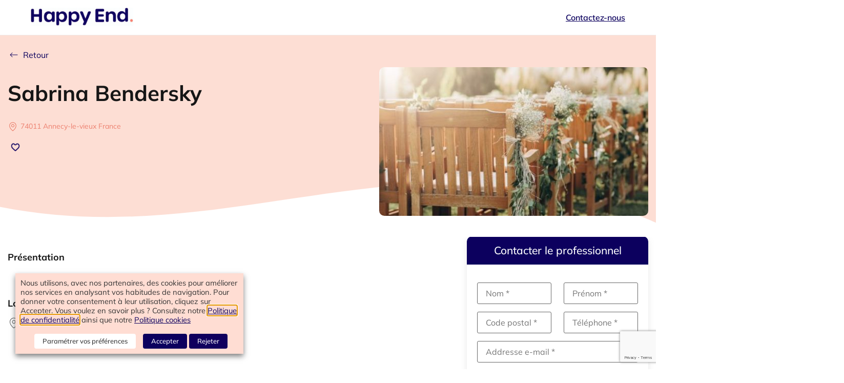

--- FILE ---
content_type: text/html; charset=UTF-8
request_url: https://www.happyend.life/prestataire/sabrina-bendersky/
body_size: 56543
content:
<!doctype html><html lang="fr-FR"><head><meta charset="UTF-8"><meta name="viewport" content="width=device-width, initial-scale=1"><link rel="profile" href="https://gmpg.org/xfn/11"><meta name='robots' content='index, follow, max-image-preview:large, max-snippet:-1, max-video-preview:-1' /><link media="all" href="https://www.happyend.life/wp/wp-content/cache/autoptimize/css/autoptimize_5f20507cd0d471832fd61642c8320417.css" rel="stylesheet"><title>Sabrina Bendersky | Officiant laïque pour vos organisations d&#039;obsèques</title><meta name="description" content="Sabrina Bendersky est officiant laïque, elle vous accompagne en conscience dans la création de vos propres rituels pour des obsèques." /><link rel="canonical" href="https://www.happyend.life/prestataire/sabrina-bendersky/" /><meta property="og:locale" content="fr_FR" /><meta property="og:type" content="article" /><meta property="og:title" content="Sabrina Bendersky" /><meta property="og:description" content="Sabrina Bendersky est officiant laïque, elle vous accompagne en conscience dans la création de vos propres rituels pour des obsèques." /><meta property="og:url" content="https://www.happyend.life/prestataire/sabrina-bendersky/" /><meta property="og:site_name" content="Happy End" /><meta property="article:publisher" content="https://www.facebook.com/tousunehappyend/" /><meta property="article:modified_time" content="2023-02-22T18:56:08+00:00" /><meta property="og:image" content="https://www.happyend.life/wp/wp-content/uploads/2021/11/ceremonie-civile-laique-obseques-enterrement.jpg" /><meta property="og:image:width" content="500" /><meta property="og:image:height" content="500" /><meta property="og:image:type" content="image/jpeg" /><meta name="twitter:card" content="summary_large_image" /> <script type="application/ld+json" class="yoast-schema-graph">{"@context":"https://schema.org","@graph":[{"@type":"WebPage","@id":"https://www.happyend.life/prestataire/sabrina-bendersky/","url":"https://www.happyend.life/prestataire/sabrina-bendersky/","name":"Sabrina Bendersky | Officiant laïque pour vos organisations d'obsèques","isPartOf":{"@id":"https://www.happyend.life/#website"},"primaryImageOfPage":{"@id":"https://www.happyend.life/prestataire/sabrina-bendersky/#primaryimage"},"image":{"@id":"https://www.happyend.life/prestataire/sabrina-bendersky/#primaryimage"},"thumbnailUrl":"https://www.happyend.life/wp/wp-content/uploads/2021/11/ceremonie-civile-laique-obseques-enterrement.jpg","datePublished":"2021-02-24T13:21:49+00:00","dateModified":"2023-02-22T18:56:08+00:00","description":"Sabrina Bendersky est officiant laïque, elle vous accompagne en conscience dans la création de vos propres rituels pour des obsèques.","breadcrumb":{"@id":"https://www.happyend.life/prestataire/sabrina-bendersky/#breadcrumb"},"inLanguage":"fr-FR","potentialAction":[{"@type":"ReadAction","target":["https://www.happyend.life/prestataire/sabrina-bendersky/"]}]},{"@type":"ImageObject","inLanguage":"fr-FR","@id":"https://www.happyend.life/prestataire/sabrina-bendersky/#primaryimage","url":"https://www.happyend.life/wp/wp-content/uploads/2021/11/ceremonie-civile-laique-obseques-enterrement.jpg","contentUrl":"https://www.happyend.life/wp/wp-content/uploads/2021/11/ceremonie-civile-laique-obseques-enterrement.jpg","width":500,"height":500,"caption":"Cérémonie laïque et civile d'obèsques"},{"@type":"BreadcrumbList","@id":"https://www.happyend.life/prestataire/sabrina-bendersky/#breadcrumb","itemListElement":[{"@type":"ListItem","position":1,"name":"Accueil","item":"https://www.happyend.life/"},{"@type":"ListItem","position":2,"name":"Prestataire","item":"https://www.happyend.life/prestataire/"},{"@type":"ListItem","position":3,"name":"Sabrina Bendersky"}]},{"@type":"WebSite","@id":"https://www.happyend.life/#website","url":"https://www.happyend.life/","name":"Happy End","description":"Face à la mort, Happy End est votre meilleur guide","publisher":{"@id":"https://www.happyend.life/#organization"},"potentialAction":[{"@type":"SearchAction","target":{"@type":"EntryPoint","urlTemplate":"https://www.happyend.life/?s={search_term_string}"},"query-input":{"@type":"PropertyValueSpecification","valueRequired":true,"valueName":"search_term_string"}}],"inLanguage":"fr-FR"},{"@type":"Organization","@id":"https://www.happyend.life/#organization","name":"Happy End","url":"https://www.happyend.life/","logo":{"@type":"ImageObject","inLanguage":"fr-FR","@id":"https://www.happyend.life/#/schema/logo/image/","url":"https://www.happyend.life/wp/wp-content/uploads/2021/03/logo-happy-end.jpg","contentUrl":"https://www.happyend.life/wp/wp-content/uploads/2021/03/logo-happy-end.jpg","width":398,"height":120,"caption":"Happy End"},"image":{"@id":"https://www.happyend.life/#/schema/logo/image/"},"sameAs":["https://www.facebook.com/tousunehappyend/","https://www.instagram.com/happyend.life","https://www.linkedin.com/company/happy-end-life/","https://www.tiktok.com/@happyend.life"]}]}</script> <link rel='dns-prefetch' href='//api.tiles.mapbox.com' /><link rel='dns-prefetch' href='//api.mapbox.com' /><link href='https://fonts.gstatic.com' crossorigin='anonymous' rel='preconnect' /><link rel="alternate" type="application/rss+xml" title="Happy End &raquo; Flux" href="https://www.happyend.life/feed/" /><link rel="alternate" type="application/rss+xml" title="Happy End &raquo; Flux des commentaires" href="https://www.happyend.life/comments/feed/" /><link rel="alternate" title="oEmbed (JSON)" type="application/json+oembed" href="https://www.happyend.life/wp-json/oembed/1.0/embed?url=https%3A%2F%2Fwww.happyend.life%2Fprestataire%2Fsabrina-bendersky%2F" /><link rel="alternate" title="oEmbed (XML)" type="text/xml+oembed" href="https://www.happyend.life/wp-json/oembed/1.0/embed?url=https%3A%2F%2Fwww.happyend.life%2Fprestataire%2Fsabrina-bendersky%2F&#038;format=xml" /> <!--noptimize--><script id="happyend-ready">
			window.advanced_ads_ready=function(e,a){a=a||"complete";var d=function(e){return"interactive"===a?"loading"!==e:"complete"===e};d(document.readyState)?e():document.addEventListener("readystatechange",(function(a){d(a.target.readyState)&&e()}),{once:"interactive"===a})},window.advanced_ads_ready_queue=window.advanced_ads_ready_queue||[];		</script>
		<!--/noptimize--><link rel='stylesheet' id='mapbox-gl-css' href='https://api.tiles.mapbox.com/mapbox-gl-js/v1.3.0/mapbox-gl.css' media='all' /><link rel='stylesheet' id='mapbox-gl-geocoder-css' href='https://api.mapbox.com/mapbox-gl-js/plugins/mapbox-gl-geocoder/v4.4.1/mapbox-gl-geocoder.css' media='all' /> <script src="https://www.happyend.life/wp/wp-includes/js/jquery/jquery.min.js" id="jquery-core-js"></script> <script id="advanced-ads-advanced-js-js-extra">var advads_options={"blog_id":"1","privacy":{"enabled":false,"state":"not_needed"}};</script> <script id="advanced_ads_pro/visitor_conditions-js-extra">var advanced_ads_pro_visitor_conditions={"referrer_cookie_name":"advanced_ads_pro_visitor_referrer","referrer_exdays":"365","page_impr_cookie_name":"advanced_ads_page_impressions","page_impr_exdays":"3650"};</script> <script id="cookie-law-info-js-extra">var Cli_Data={"nn_cookie_ids":["_gat_UA-1074249-56","ips4_IPSSessionFront","__cfduid","VISITOR_INFO1_LIVE","test_cookie","IDE","_ga","_gid","ips4_guestTime","YSC"],"non_necessary_cookies":{"necessary":["cookielawinfo-checkbox-advertisement","__cfduid"],"functional":["ips4_guestTime"],"performance":["YSC"],"analytics":["_fbp","_gat_UA-1074249-56","ips4_IPSSessionFront","_ga","_gid"],"advertisement":["VISITOR_INFO1_LIVE","test_cookie","IDE"]},"cookielist":{"necessary":{"id":4977,"status":true,"priority":0,"title":"N\u00e9cessaire","strict":true,"default_state":false,"ccpa_optout":false,"loadonstart":false},"functional":{"id":4978,"status":true,"priority":5,"title":"Fonctionnels","strict":false,"default_state":false,"ccpa_optout":false,"loadonstart":false},"performance":{"id":4979,"status":true,"priority":4,"title":"Performance","strict":false,"default_state":false,"ccpa_optout":false,"loadonstart":false},"analytics":{"id":4980,"status":true,"priority":3,"title":"Analytiques","strict":false,"default_state":false,"ccpa_optout":false,"loadonstart":false},"advertisement":{"id":4981,"status":true,"priority":2,"title":"Publicitaires","strict":false,"default_state":false,"ccpa_optout":false,"loadonstart":false}},"ajax_url":"https://www.happyend.life/wp/wp-admin/admin-ajax.php","current_lang":"fr","security":"defe7bf663","eu_countries":["GB"],"geoIP":"disabled","use_custom_geolocation_api":"","custom_geolocation_api":"https://geoip.cookieyes.com/geoip/checker/result.php","consentVersion":"3","strictlyEnabled":["necessary","obligatoire"],"cookieDomain":"","privacy_length":"250","ccpaEnabled":"","ccpaRegionBased":"","ccpaBarEnabled":"1","ccpaType":"gdpr","triggerDomRefresh":"","secure_cookies":""};var log_object={"ajax_url":"https://www.happyend.life/wp/wp-admin/admin-ajax.php"};</script> <script id="sib-front-js-js-extra">var sibErrMsg={"invalidMail":"Veuillez entrer une adresse e-mail valide.","requiredField":"Veuillez compl\u00e9ter les champs obligatoires.","invalidDateFormat":"Veuillez entrer une date valide.","invalidSMSFormat":"Veuillez entrer une num\u00e9ro de t\u00e9l\u00e9phone valide."};var ajax_sib_front_object={"ajax_url":"https://www.happyend.life/wp/wp-admin/admin-ajax.php","ajax_nonce":"ed7031a3cd","flag_url":"https://www.happyend.life/wp/wp-content/plugins/mailin/img/flags/"};</script> <script>const redact_ad_data=false;let wt_cli_ad_storage,wt_cli_analytics_storage,wt_cli_functionality_storage,wt_cli_waiting_period;let wt_url_passthrough=true;let wt_cli_bypass=0;let wt_cli_advertisement_category='advertisement';let wt_cli_analytics_category='analytics';let wt_cli_functional_category='functional';window.dataLayer=window.dataLayer||[];update_default_state(wt_cli_advertisement_category,wt_cli_analytics_category,wt_cli_functional_category);function update_default_state(wt_cli_advertisement_category,wt_cli_analytics_category,wt_cli_functional_category){let wt_cookie_policy_val=getCookie(`viewed_cookie_policy`,true);let wt_analytics_cookie_val=getCookie(`cookielawinfo-checkbox-${wt_cli_analytics_category}`);let wt_advertisement_cookie_val=getCookie(`cookielawinfo-checkbox-${wt_cli_advertisement_category}`);let wt_functional_cookie_val=getCookie(`cookielawinfo-checkbox-${wt_cli_functional_category}`);wt_cli_ad_storage=(wt_advertisement_cookie_val==='yes'&&wt_cookie_policy_val)?'granted':'denied';wt_cli_analytics_storage=(wt_analytics_cookie_val==='yes'&&wt_cookie_policy_val)?'granted':'denied';wt_cli_functionality_storage=(wt_functional_cookie_val==='yes'&&wt_cookie_policy_val)?'granted':'denied';wt_cli_waiting_period=500;if(wt_cli_bypass){wt_cli_ad_storage=wt_cli_analytics_storage=wt_cli_functionality_storage='granted';wt_cli_waiting_period=100;}
gtag("consent","default",{ad_storage:"denied",ad_user_data:"denied",ad_personalization:"denied",analytics_storage:"denied",functionality_storage:"denied",personalization_storage:"denied",security_storage:"granted",wait_for_update:wt_cli_waiting_period,});}
function gtag(){dataLayer.push(arguments);}
gtag("set","developer_id.dZDk4Nz",true);gtag("set","ads_data_redaction",true);gtag("set","url_passthrough",wt_url_passthrough);let wt_viewed_cookie_policy=getCookie(`viewed_cookie_policy`,true);if(wt_viewed_cookie_policy){checkConsentInitialized();}
document.addEventListener("cliBannerVisibility",function(event){if(event.detail.visible===false){checkConsentInitialized();}});document.addEventListener("cli_consent_update",function(){checkConsentInitialized();});function checkConsentInitialized(){const retryInterval=100;function tryToUpdateConsent(){if(typeof CLI==='undefined'||Object.keys(CLI.consent).length===0){setTimeout(tryToUpdateConsent,retryInterval);return;}
setTimeout(update_consent_status,500);}
tryToUpdateConsent();}
function update_consent_status(){wt_cli_ad_storage='denied';wt_cli_analytics_storage='denied';wt_cli_functionality_storage='denied';if(CLI.consent[wt_cli_advertisement_category]==true){wt_cli_ad_storage='granted';}
if(CLI.consent[wt_cli_analytics_category]==true){wt_cli_analytics_storage='granted';}
if(CLI.consent[wt_cli_functional_category]==true){wt_cli_functionality_storage='granted';}
let isBannerDisabled=cliBlocker.cliShowBar;if(wt_cli_bypass||!isBannerDisabled){wt_cli_ad_storage=wt_cli_analytics_storage=wt_cli_functionality_storage='granted';wt_cli_waiting_period=100;}
gtag('consent','update',{'ad_storage':wt_cli_ad_storage,'ad_user_data':wt_cli_ad_storage,'ad_personalization':wt_cli_ad_storage,'analytics_storage':wt_cli_analytics_storage,'functionality_storage':wt_cli_functionality_storage,'personalization_storage':wt_cli_functionality_storage,'security_storage':"granted",});set_ads_data_redaction();}
function set_ads_data_redaction(){if(redact_ad_data&&wt_cli_ad_storage=='denied'){gtag('set','ads_data_redaction',true);}}
function getCookie(name,force=false){const value="; "+document.cookie;const parts=value.split("; "+name+"=");if(parts.length===2){return parts.pop().split(";").shift();}
return force?false:'no';}</script> <link rel="https://api.w.org/" href="https://www.happyend.life/wp-json/" /><link rel="EditURI" type="application/rsd+xml" title="RSD" href="https://www.happyend.life/wp/xmlrpc.php?rsd" /><meta name="generator" content="WordPress 6.9" /><link rel='shortlink' href='https://www.happyend.life/?p=7636' /> <script>(function(w,d,s,o,r,js,fjs){w[r]=w[r]||function(){(w[r].q=w[r].q||[]).push(arguments)}
w[r]('app','Rca7N91FnA');if(d.getElementById(o))return;js=d.createElement(s),fjs=d.getElementsByTagName(s)[0];js.id=o;js.src='https://embed.trustmary.com/embed.js';js.async=1;fjs.parentNode.insertBefore(js,fjs);}(window,document,'script','trustmary-embed','tmary'));</script> <script type="text/plain" data-cli-class="cli-blocker-script" data-cli-label="Matomo Analytics"  data-cli-script-type="analytics" data-cli-block="true" data-cli-block-if-ccpa-optout="false" data-cli-element-position="head">var _mtm=window._mtm=window._mtm||[];_mtm.push({'mtm.startTime':(new Date().getTime()),'event':'mtm.Start'});(function(){var d=document,g=d.createElement('script'),s=d.getElementsByTagName('script')[0];g.async=true;g.src='https://cdn.matomo.cloud/happyendlife.matomo.cloud/container_alO4N3mh.js';s.parentNode.insertBefore(g,s);})();</script>  <script>(function(w,d,s,l,i){w[l]=w[l]||[];w[l].push({'gtm.start':new Date().getTime(),event:'gtm.js'});var f=d.getElementsByTagName(s)[0],j=d.createElement(s),dl=l!='dataLayer'?'&l='+l:'';j.async=true;j.src='https://www.googletagmanager.com/gtm.js?id='+i+dl;f.parentNode.insertBefore(j,f);})(window,document,'script','dataLayer','GTM-M4NX473H');</script>  <noscript><iframe src="https://www.googletagmanager.com/ns.html?id=GTM-M4NX473H"
height="0" width="0" style="display:none;visibility:hidden"></iframe></noscript> <script type="text/javascript" async src="https://brain.plezi.co/api/v1/analytics?tenant=17743c3a-7a10-4091-afa9-cce9bddf7f3b&tw=de6feea9-8df7-4491-a34e-b1d72c24ad41"></script>  <script type="text/plain" data-cli-class="cli-blocker-script" data-cli-label="Facebook Pixel Code"  data-cli-script-type="analytics" data-cli-block="true" data-cli-block-if-ccpa-optout="false" data-cli-element-position="head">!function(f,b,e,v,n,t,s){if(f.fbq)return;n=f.fbq=function(){n.callMethod?n.callMethod.apply(n,arguments):n.queue.push(arguments)};if(!f._fbq)f._fbq=n;n.push=n;n.loaded=!0;n.version='2.0';n.queue=[];t=b.createElement(e);t.async=!0;t.src=v;s=b.getElementsByTagName(e)[0];s.parentNode.insertBefore(t,s)}(window,document,'script','https://connect.facebook.net/en_US/fbevents.js');</script>  <script type="text/plain" data-cli-class="cli-blocker-script" data-cli-label="Facebook Pixel Code"  data-cli-script-type="analytics" data-cli-block="true" data-cli-block-if-ccpa-optout="false" data-cli-element-position="head">var url=window.location.origin+'?ob=open-bridge';fbq('set','openbridge','670150012097504',url);fbq('init','670150012097504',{},{"agent":"wordpress-6.9-4.1.5"})</script><script type="text/plain" data-cli-class="cli-blocker-script" data-cli-label="Facebook Pixel Code"  data-cli-script-type="analytics" data-cli-block="true" data-cli-block-if-ccpa-optout="false" data-cli-element-position="head">fbq('track','PageView',[]);</script><script type="text/plain" data-cli-class="cli-blocker-script"  data-cli-category="analytics" data-cli-script-type="analytics" data-cli-block="true" data-cli-block-if-ccpa-optout="false" data-cli-element-position="head">!function(f,b,e,v,n,t,s)
{if(f.fbq)return;n=f.fbq=function(){n.callMethod?n.callMethod.apply(n,arguments):n.queue.push(arguments)};if(!f._fbq)f._fbq=n;n.push=n;n.loaded=!0;n.version='2.0';n.queue=[];t=b.createElement(e);t.async=!0;t.src=v;s=b.getElementsByTagName(e)[0];s.parentNode.insertBefore(t,s)}(window,document,'script','https://connect.facebook.net/en_US/fbevents.js');fbq('init','670150012097504');fbq('track','PageView');</script> <noscript><img height="1" width="1" style="display:none"
src="https://www.facebook.com/tr?id=670150012097504&ev=PageView&noscript=1"
/></noscript> <script type="text/plain" data-cli-class="cli-blocker-script"  data-cli-category="analytics" data-cli-script-type="analytics" data-cli-block="true" data-cli-block-if-ccpa-optout="false" data-cli-element-position="head" async src="https://www.googletagmanager.com/gtag/js?id=G-L999WQ86W0"></script> <script type="text/plain" data-cli-class="cli-blocker-script"  data-cli-category="analytics" data-cli-script-type="analytics" data-cli-block="true" data-cli-block-if-ccpa-optout="false" data-cli-element-position="head">window.dataLayer=window.dataLayer||[];function gtag(){dataLayer.push(arguments);}
gtag('js',new Date());gtag('config','G-L999WQ86W0');</script><script type="text/javascript" src="https://cdn.brevo.com/js/sdk-loader.js" async></script> <script type="text/javascript">window.Brevo=window.Brevo||[];window.Brevo.push(['init',{"client_key":"x9nb1pk518f2dhj4kn8f4iuf","email_id":null,"push":{"customDomain":"https:\/\/www.happyend.life\/wp\/wp-content\/plugins\/mailin\/"},"service_worker_url":"sw.js?key=${key}","frame_url":"brevo-frame.html"}]);</script> <script type="text/javascript">var advadsCfpQueue=[];var advadsCfpAd=function(adID){if('undefined'===typeof advadsProCfp){advadsCfpQueue.push(adID)}else{advadsProCfp.addElement(adID)}}</script> <link rel="icon" href="https://www.happyend.life/wp/wp-content/uploads/2023/02/Illuhappyend.png" sizes="32x32" /><link rel="icon" href="https://www.happyend.life/wp/wp-content/uploads/2023/02/Illuhappyend.png" sizes="192x192" /><link rel="apple-touch-icon" href="https://www.happyend.life/wp/wp-content/uploads/2023/02/Illuhappyend.png" /><meta name="msapplication-TileImage" content="https://www.happyend.life/wp/wp-content/uploads/2023/02/Illuhappyend.png" /></head><body class="wp-singular prestataire-template-default single single-prestataire postid-7636 wp-custom-logo wp-theme-happyendlife  single-post elementor-default elementor-kit-18353 aa-prefix-happyend-"  style='background-color:' > <noscript> <img height="1" width="1" style="display:none" alt="fbpx"
src="https://www.facebook.com/tr?id=670150012097504&ev=PageView&noscript=1" /> </noscript> <a class="skip-link screen-reader-text" href="#content"> Skip to content</a><header id="site-header" class="site-header dynamic-header  header-full-width menu-dropdown-tablet" role="banner"><div class="header-inner"><div class="site-branding show-logo"><div class="site-logo show"> <a href="https://www.happyend.life/" class="custom-logo-link" rel="home" data-wpel-link="internal"><img width="257" height="46" src="https://www.happyend.life/wp/wp-content/uploads/2023/02/Logo-Happy-End.png" class="custom-logo" alt="Happy End" decoding="async" /></a></div><nav class="site-navigation header-top-nav show" role="navigation"></nav><div class="header-top-nav-button"><div id="block-16" class="widget widget_block"><a href="#" class="hf-fs-bold hf-bt-contact-popup-menu">Contactez-nous</a></div></div></div><nav class="site-navigation header-bottom-nav show" role="navigation"><div class="menu-hf-header-bottom-container"><ul id="menu-hf-header-bottom" class="menu"><li id="menu-item-37900" class="menu-item menu-item-type-custom menu-item-object-custom menu-item-has-children menu-item-37900 menu-2cols hf-multiple-menu"><a href="#">Nos formations</a><ul class="sub-menu"><li id="menu-item-37901" class="menu-item menu-item-type-post_type menu-item-object-page menu-item-37901 "><a href="https://www.happyend.life/independants/" data-wpel-link="internal">Je suis un indépendant</a></li><li id="menu-item-37903" class="menu-item menu-item-type-post_type menu-item-object-page menu-item-37903 "><a href="https://www.happyend.life/formations-deuil-entreprises/" data-wpel-link="internal">Je représente une structure</a></li><li id="menu-item-37902" class="menu-item menu-item-type-post_type menu-item-object-page menu-item-37902 "><a href="https://www.happyend.life/professionnel-du-medico-social/" data-wpel-link="internal">Je suis un professionnel du médico-social</a></li><li id="menu-item-37904" class="menu-item menu-item-type-post_type menu-item-object-page menu-item-37904 "><a href="https://www.happyend.life/formations-fin-de-vie/" data-wpel-link="internal">Fin de vie</a></li><li id="menu-item-37905" class="menu-item menu-item-type-post_type menu-item-object-page menu-item-37905 "><a href="https://www.happyend.life/formations-au-deuil/" data-wpel-link="internal">Deuil</a></li><li id="menu-item-37906" class="menu-item menu-item-type-post_type menu-item-object-page menu-item-37906 "><a href="https://www.happyend.life/formations-handicap/" data-wpel-link="internal">Handicap</a></li><li id="menu-item-37907" class="menu-item menu-item-type-post_type menu-item-object-page menu-item-37907 "><a href="https://www.happyend.life/formations-deuil-en-e-learning/" data-wpel-link="internal">E-learning</a></li></ul></li><li id="menu-item-37908" class="menu-item menu-item-type-post_type menu-item-object-page menu-item-37908 "><a href="https://www.happyend.life/nos-conferences-sur-la-mort-et-le-deuil/" data-wpel-link="internal">Nos conférences</a></li><li id="menu-item-19431" class="menu-item menu-item-type-post_type menu-item-object-page menu-item-19431 "><a href="https://www.happyend.life/nos-evenements/" data-wpel-link="internal">Apéros de la mort</a></li><li id="menu-item-37909" class="menu-item menu-item-type-custom menu-item-object-custom menu-item-has-children menu-item-37909 "><a href="#">Nos services gratuits aux particuliers</a><ul class="sub-menu"><li id="menu-item-18777" class="menu-item menu-item-type-post_type menu-item-object-page menu-item-18777 "><a href="https://www.happyend.life/janticipe-mon-depart/" data-wpel-link="internal">J’anticipe mon départ</a></li><li id="menu-item-18776" class="menu-item menu-item-type-post_type menu-item-object-page menu-item-18776 "><a href="https://www.happyend.life/jorganise-des-obseques/" data-wpel-link="internal">J’organise des obsèques</a></li><li id="menu-item-18775" class="menu-item menu-item-type-post_type menu-item-object-page menu-item-18775 "><a href="https://www.happyend.life/je-vis-un-deuil/" data-wpel-link="internal">Je vis un deuil</a></li><li id="menu-item-37911" class="menu-item menu-item-type-post_type menu-item-object-page menu-item-37911 "><a href="https://www.happyend.life/prestataires/" data-wpel-link="internal">Annuaire des professionnels</a></li><li id="menu-item-18892" class="menu-item menu-item-type-post_type menu-item-object-page current_page_parent menu-item-18892 hf-media-icon"><a href="https://www.happyend.life/medias/" data-wpel-link="internal">Nos articles</a></li><li id="menu-item-37912" class="menu-item menu-item-type-post_type menu-item-object-page menu-item-37912 "><a href="https://www.happyend.life/nos-evenements/" data-wpel-link="internal">Les Apéros de la mort</a></li></ul></li><li id="menu-item-18891" class="menu-item menu-item-type-post_type menu-item-object-page menu-item-18891 "><a href="https://www.happyend.life/qui-sommes-nous/" data-wpel-link="internal">Qui sommes-nous ?</a></li><li id="menu-item-19488" class="menu-item menu-item-type-post_type menu-item-object-page menu-item-19488 hf-dashboad-menu-item"><a href="https://www.happyend.life/mon-espace-personnel/" data-wpel-link="internal">Mon espace personnel</a></li><li id="menu-item-19489" class="menu-item menu-item-type-custom menu-item-object-custom menu-item-19489 hf-login-menu-item"><a href="#login_popup">Se connecter</a></li></ul></div><div class="header-bottom-nav-button"><div id="block-9" class="widget widget_block"> <a href="#login_popup" class="hf-link-button">Se connecter</a></div></div></nav><div class="site-navigation-toggle-holder show"><div class="site-navigation-toggle"> <span></span> <span></span> <span></span></div></div><nav class="site-navigation-dropdown show" role="navigation"><div id="particuliers" class="w3-container w3-border tabs"><div class="menu-hf-header-bottom-container"><ul id="menu-hf-header-bottom" class="menu"><li id="menu-item-37900" class="menu-item menu-item-type-custom menu-item-object-custom menu-item-has-children menu-item-37900 menu-2cols hf-multiple-menu"><a href="#">Nos formations</a><ul class="sub-menu"><li id="menu-item-37901" class="menu-item menu-item-type-post_type menu-item-object-page menu-item-37901 "><a href="https://www.happyend.life/independants/" data-wpel-link="internal">Je suis un indépendant</a></li><li id="menu-item-37903" class="menu-item menu-item-type-post_type menu-item-object-page menu-item-37903 "><a href="https://www.happyend.life/formations-deuil-entreprises/" data-wpel-link="internal">Je représente une structure</a></li><li id="menu-item-37902" class="menu-item menu-item-type-post_type menu-item-object-page menu-item-37902 "><a href="https://www.happyend.life/professionnel-du-medico-social/" data-wpel-link="internal">Je suis un professionnel du médico-social</a></li><li id="menu-item-37904" class="menu-item menu-item-type-post_type menu-item-object-page menu-item-37904 "><a href="https://www.happyend.life/formations-fin-de-vie/" data-wpel-link="internal">Fin de vie</a></li><li id="menu-item-37905" class="menu-item menu-item-type-post_type menu-item-object-page menu-item-37905 "><a href="https://www.happyend.life/formations-au-deuil/" data-wpel-link="internal">Deuil</a></li><li id="menu-item-37906" class="menu-item menu-item-type-post_type menu-item-object-page menu-item-37906 "><a href="https://www.happyend.life/formations-handicap/" data-wpel-link="internal">Handicap</a></li><li id="menu-item-37907" class="menu-item menu-item-type-post_type menu-item-object-page menu-item-37907 "><a href="https://www.happyend.life/formations-deuil-en-e-learning/" data-wpel-link="internal">E-learning</a></li></ul></li><li id="menu-item-37908" class="menu-item menu-item-type-post_type menu-item-object-page menu-item-37908 "><a href="https://www.happyend.life/nos-conferences-sur-la-mort-et-le-deuil/" data-wpel-link="internal">Nos conférences</a></li><li id="menu-item-19431" class="menu-item menu-item-type-post_type menu-item-object-page menu-item-19431 "><a href="https://www.happyend.life/nos-evenements/" data-wpel-link="internal">Apéros de la mort</a></li><li id="menu-item-37909" class="menu-item menu-item-type-custom menu-item-object-custom menu-item-has-children menu-item-37909 "><a href="#">Nos services gratuits aux particuliers</a><ul class="sub-menu"><li id="menu-item-18777" class="menu-item menu-item-type-post_type menu-item-object-page menu-item-18777 "><a href="https://www.happyend.life/janticipe-mon-depart/" data-wpel-link="internal">J’anticipe mon départ</a></li><li id="menu-item-18776" class="menu-item menu-item-type-post_type menu-item-object-page menu-item-18776 "><a href="https://www.happyend.life/jorganise-des-obseques/" data-wpel-link="internal">J’organise des obsèques</a></li><li id="menu-item-18775" class="menu-item menu-item-type-post_type menu-item-object-page menu-item-18775 "><a href="https://www.happyend.life/je-vis-un-deuil/" data-wpel-link="internal">Je vis un deuil</a></li><li id="menu-item-37911" class="menu-item menu-item-type-post_type menu-item-object-page menu-item-37911 "><a href="https://www.happyend.life/prestataires/" data-wpel-link="internal">Annuaire des professionnels</a></li><li id="menu-item-18892" class="menu-item menu-item-type-post_type menu-item-object-page current_page_parent menu-item-18892 hf-media-icon"><a href="https://www.happyend.life/medias/" data-wpel-link="internal">Nos articles</a></li><li id="menu-item-37912" class="menu-item menu-item-type-post_type menu-item-object-page menu-item-37912 "><a href="https://www.happyend.life/nos-evenements/" data-wpel-link="internal">Les Apéros de la mort</a></li></ul></li><li id="menu-item-18891" class="menu-item menu-item-type-post_type menu-item-object-page menu-item-18891 "><a href="https://www.happyend.life/qui-sommes-nous/" data-wpel-link="internal">Qui sommes-nous ?</a></li><li id="menu-item-19488" class="menu-item menu-item-type-post_type menu-item-object-page menu-item-19488 hf-dashboad-menu-item"><a href="https://www.happyend.life/mon-espace-personnel/" data-wpel-link="internal">Mon espace personnel</a></li><li id="menu-item-19489" class="menu-item menu-item-type-custom menu-item-object-custom menu-item-19489 hf-login-menu-item"><a href="#login_popup">Se connecter</a></li></ul></div></div><div id="professionels" class="w3-container w3-border tabs" style="display:none;"><div class="menu-hf-header-bottom-pro-container"><ul id="menu-hf-header-bottom-pro" class="menu"><li id="menu-item-24195" class="menu-item menu-item-type-post_type menu-item-object-page menu-item-24195 hf-icon-entreprises"><a href="https://www.happyend.life/formations-deuil/" data-wpel-link="internal">Notre offre de formations</a></li><li id="menu-item-28328" class="menu-item menu-item-type-post_type menu-item-object-page menu-item-28328 hf-icon-mutuelles"><a href="https://www.happyend.life/nos-conferences-sur-la-mort-et-le-deuil/" data-wpel-link="internal">Nos conférences</a></li><li id="menu-item-28327" class="menu-item menu-item-type-post_type menu-item-object-page menu-item-28327 hf-icon-funeraire"><a href="https://www.happyend.life/nos-parcours-accompagnement/" data-wpel-link="internal">Nos parcours d’accompagnement en ligne</a></li><li id="menu-item-28329" class="menu-item menu-item-type-post_type menu-item-object-page menu-item-28329 "><a href="https://www.happyend.life/deuil-en-entreprise/" data-wpel-link="internal">Accompagnez vos salariés en deuil</a></li><li id="menu-item-28330" class="menu-item menu-item-type-post_type menu-item-object-page menu-item-28330 "><a href="https://www.happyend.life/accompagner-deuil-des-aidants/" data-wpel-link="internal">Accompagnez les aidants en deuil</a></li></ul></div></div></nav></div></header><main id="content" class="site-main post-7636 prestataire type-prestataire status-publish has-post-thumbnail hentry tag-officiant-ceremonie metier-officiant-laique" role="main"><header class="page-header hf-page-header hf-page-title-default"><div class="breadcrumbs-inner"><span class="breadcrumbs-part"><a rel="prev" href="https://www.happyend.life/" data-wpel-link="internal">Accueil</a></span> > <span class="breadcrumbs-part"><a rel="prev" href="https://www.happyend.life/prestataire/" data-wpel-link="internal">Prestataire</a></span> > <span class="current">Sabrina Bendersky</span></div><div class="hf-page-title-wrap"> <a href="https://www.happyend.life/prestataires/" class="hf-return" data-wpel-link="internal"><img
 src="https://www.happyend.life/wp/wp-content/themes/happyendlife/assets/images/icon_prev.png">Retour </a><h1 class="hf-page-title">Sabrina Bendersky</h1><div class="post-distance"> <span class="hf-icon-map"></span><span class="hf-distance" data-map="6.141949899999999,45.9192139">74011 Annecy-le-vieux France</span></div><div class="hf-social-share"> <span class="hf-bookmark-icon hf-bt hf-social-icon "
 data-id="7636"></span></div><div class="hf-post-thumb"> <img loading="lazy" src="https://www.happyend.life/wp/wp-content/uploads/2021/11/ceremonie-civile-laique-obseques-enterrement-525x290.jpg" width="525" height="290"></div></div><div class="hf-wave-bottom hf-wave-desktop" style="height: 150px; overflow: hidden;"> <svg viewBox="0 0 500 150" preserveAspectRatio="none" style="height: 100%; width: 100%;"> <path d="M-11.00,85.38 C172.96,192.94 318.00,-84.36 501.41,123.86 L500.00,150.00 L0.00,150.00 Z"
 style="stroke: none; fill: #fff;"></path> </svg></div><div class="hf-wave-bottom hf-wave-mobile" style="height: 150px; overflow: hidden;"> <svg viewBox="0 0 500 150" preserveAspectRatio="none" style="height: 100%; width: 100%;"> <path d="M-1.97,87.34 C149.99,150.00 480.52,-64.61 577.59,15.30 L500.00,150.00 L0.00,150.00 Z"
 style="stroke: none; fill: #fff;"></path> </svg></div></header><div class="page-content"><div class="page-content-inner"><div class="hf-content-left"><div class="hf-article-content"><h3>Présentation</h3><p>&nbsp;</p><div id="overlap-mirror-div" style="position: absolute; left: 9.99609px; top: 9px; visibility: hidden; border-width: 0px; border-style: none; box-sizing: content-box; direction: ltr; font: 400 16px / 24px Georgia, 'Times New Roman', 'Bitstream Charter', Times, serif; height: 51.9961px; letter-spacing: normal; overflow: hidden; padding: 1px 0px; tab-size: 8; text-align: start; text-decoration: none solid #333333; text-indent: 0px; text-transform: none; transform: none; white-space: normal; width: 1637px; word-break: break-word; word-spacing: 0px;"><p>&nbsp;</p></div></div><h3>Localisation</h3><div class="hf-map-address"><span class="hf-icon-map"></span><span class="hf-distance">74011 Annecy-le-vieux France</span></div><div class="hf-article-map" data-map="6.141949899999999,45.9192139"><div class="hf-mapbox" id="hf_mapbox"></div></div></div><div class="hf-content-right"><div id="block-17" class="widget widget_block"><div class="hf-prestataire-contact-form"><h3>Contacter le professionnel</h3><div class="hf-prestataire-contact"><div class="hf-contact-info"></div><div class="hf-form"><div class="hf-fields two-fields"><div class="hf-field"> <input type="text" id="first_name" required placeholder="Nom *"><div class="hf-field-error">Veuillez saisir votre nom</div></div><div class="hf-field"> <input type="text" id="last_name"  required placeholder="Prénom *"><div class="hf-field-error">Veuillez saisir votre prénom</div></div></div><div class="hf-fields two-fields"><div class="hf-field"> <input type="text" id="code_postal"  required placeholder="Code postal *"><div class="hf-field-error">Veuillez saisir votre code postal</div></div><div class="hf-field"> <input type="text" id="telephone" required placeholder="Téléphone *"><div class="hf-field-error">Veuillez saisir votre code yéléphone</div></div></div><div class="hf-fields"><div class="hf-field"> <input type="email" id="email" required placeholder="Addresse e-mail *"><div class="hf-field-error">Veuillez saisir votre code addresse e-mail</div></div></div><div class="hf-fields"><div class="hf-field"><textarea id="message" placeholder="Message *"></textarea><div class="hf-field-error">Veuillez saisir votre code message</div></div></div><div class="hf-buttons-group"><p class="info-rgpd" style="text-align:left;">Les données à caractère personnel collectées sont destinées au partenaire désigné dans la présente fiche et à Happy End pour vous recontacter sur la base de l’intérêt légitime. Pour plus d’informations sur le traitement de vos Données à caractère personnel par HappyEnd, veuillez consulter notre <a href="https://www.happyend.life/politique-de-confidentialite/" data-wpel-link="internal">politique de confidentialité</a>.</p> <button onclick="_paq.push(['trackEvent', 'Annuaire des Professionnels', 'Clic - CTA - Envoyer', 'https://www.happyend.life/prestataire/sabrina-bendersky/']);" class="hf-bt hf-bt-primary hf-bt-submit" data-id="7636">Envoyer</button><div>* Champs obigatoires</div></div></div></div></div></div><div id="block-18" class="widget widget_block"> <script type="text/javascript">var gCaptchaSibWidget;var onloadSibCallbackInvisible=function(){var element=document.getElementsByClassName('sib-default-btn');var countInvisible=0;var indexArray=[];jQuery('.sib-default-btn').each(function(index,el){if((jQuery(el).attr('id')=="invisible")){indexArray[countInvisible]=index;countInvisible++}});jQuery('.invi-recaptcha').each(function(index,el){grecaptcha.render(element[indexArray[index]],{'sitekey':jQuery(el).attr('data-sitekey'),'callback':sibVerifyCallback,});});};</script> <script src="https://www.google.com/recaptcha/api.js?onload=onloadSibCallbackInvisible&render=explicit" async defer></script> <form id="sib_signup_form_1" method="post" class="sib_signup_form"><div class="sib_loader" style="display:none;"><img
 src="https://www.happyend.life/wp/wp-includes/images/spinner.gif" alt="loader"></div> <input type="hidden" name="sib_form_action" value="subscribe_form_submit"> <input type="hidden" name="sib_form_id" value="1"> <input type="hidden" name="sib_form_alert_notice" value="Veuillez remplir ce champ"> <input type="hidden" name="sib_form_invalid_email_notice" value="Votre adresse e-mail n&#039;est pas valide."> <input type="hidden" name="sib_security" value="ed7031a3cd"><div class="sib_signup_box_inside_1"><div style="/*display:none*/" class="sib_msg_disp"></div><div id="sib_captcha_invisible" class="invi-recaptcha" data-sitekey="6Le65zwrAAAAAEX7fmvRWODBVKRz1A2GXqkoQDHe"></div><div class="row mb-20 hf-newsletter"><h2> La newsletter de Happy End</h2><div class="hf-mc-fields hf-text-left hf-mc-button-field"><br> <strong>Un rendez-vous bimensuel</strong> directement dans votre boîte mail<br><br>Vous y trouverez <strong>le nouvel épisode du podcast</strong>, ses coulisses et des infos exclusives sur les invités.<br><br>Pour aller plus loin, <strong>on vous partage aussi des ressources utiles pour approfondir le sujet de la fin de vie et du deuil.</strong> Colloques, événements, sorties de livres, podcast. De quoi vous inspirer et nourrir votre réflexion.<br><br> <strong>Rejoindre la newsletter de Happy End</strong><br><br> Vous êtes <select class="sib-TYPE_ABONNES-area" name="TYPE_ABONNES"><option value="1">Un particulier</option><option value="2">Un·e professionnel·le du funéraire</option><option value="3">Un·e accompagnant·e de la fin de vie et du deuil</option><option value="4">Un·e professionnel·le du médico-social</option><option value="5">Autre</option> </select></div><div class="hf-mc-fields two-fields"><div class="hf-mc-field"><p class="sib-NOM-area"> <input type="text" class="sib-NOM-area" name="NOM" placeholder="NOM*" required="required"></p></div><div class="hf-mc-field"><p class="sib-PRENOM-area"> <input type="text" class="sib-PRENOM-area" name="PRENOM" placeholder="PRENOM*" required="required"></p></div></div><div class="hf-mc-fields hf-text-left hf-mc-button-field"> <label class="sib-INTERET-area">Je suis intéressé par :</label> <select class="sib-INTERET-area" name="INTERET[]"><option value="La fin de vie">La fin de vie</option><option value="Le deuil">Le deuil</option><option value="Le deuil">Les deux</option> </select></div><p class="sib-email-area"> <input type="email" class="sib-email-area" name="email" placeholder="EMAIL" value="" required="required"></p><div class="hf-mc-fields"><p class="info-rgpd">Les Données à caractère personnel collectées sont destinées à Happy End et utilisées pour vous inscrire à la newsletter. Pour plus d’informations sur le Traitement de vos Données à caractère personnel par Happy End, veuillez consulter notre <a href="https://www.happyend.life/politique-de-confidentialite/" class="green-text" data-wpel-link="internal">politique de confidentialité</a>.</p></div> <input type="submit" id="invisible" class="button sib-default-btn mb-20" value="S'abonner"></div></div></form></div></div></div><div class="related-post-container prestataire-related"><h3>Prestataires similaires</h3><div class="related-post owl-carousel hf-carousel owl-manual"
 data-settings="{&quot;responsive&quot;:{&quot;0&quot;:{&quot;items&quot;:1},&quot;768&quot;:{&quot;items&quot;:2},&quot;991&quot;:{&quot;items&quot;:3}},&quot;margin&quot;:0,&quot;dots&quot;:false,&quot;nav&quot;:true,&quot;autoHeight&quot;:&quot;true&quot;,&quot;autoplay&quot;:true}"><div class="post-item"><div class="post-item-inner"><div class="post-thumbnail-container"> <a href="https://www.happyend.life/prestataire/sesame/" data-wpel-link="internal"> <img loading="lazy" alt="Sésame" src="https://www.happyend.life/wp/wp-content/uploads/2025/02/Visuels-prestataires-420x260.png" width="375"
 height="230"> </a></div><div class="entry-categories"> <span class="cat-4520">Officiant cérémonie</span></div><div class="entry-content-container"><h3 class="entry-post-title"><a href="https://www.happyend.life/prestataire/sesame/" rel="bookmark" data-wpel-link="internal">Sésame</a></h3><div class="post-author-meta mg-top-20"><div class="hf-map-address"><span class="hf-icon-map"></span><span
 class="hf-distance"></span></div> <span class="hf-bookmark-icon hf-bt hf-social-icon " data-id="32641"></span></div></div></div></div><div class="post-item"><div class="post-item-inner"><div class="post-thumbnail-container"> <a href="https://www.happyend.life/prestataire/sebastien-soriano/" data-wpel-link="internal"> <img loading="lazy" alt="Sébastien Soriano" src="https://www.happyend.life/wp/wp-content/uploads/2024/12/Sebastien-Soriano-420x260.jpg" width="375"
 height="230"> </a></div><div class="entry-categories"> <span class="cat-5308">Hommage</span> <span class="cat-4520">Officiant cérémonie</span></div><div class="entry-content-container"><h3 class="entry-post-title"><a href="https://www.happyend.life/prestataire/sebastien-soriano/" rel="bookmark" data-wpel-link="internal">Sébastien Soriano</a></h3><div class="post-author-meta mg-top-20"><div class="hf-map-address"><span class="hf-icon-map"></span><span
 class="hf-distance">Paris, France</span></div> <span class="hf-bookmark-icon hf-bt hf-social-icon " data-id="31903"></span></div></div></div></div><div class="post-item"><div class="post-item-inner"><div class="post-thumbnail-container"> <a href="https://www.happyend.life/prestataire/une-fin-en-soie/" data-wpel-link="internal"> <img loading="lazy" alt="Une fin en soie" src="https://www.happyend.life/wp/wp-content/uploads/2024/04/une-fin-en-soie-pompe-funebre-antibes-420x260.jpg" width="375"
 height="230"> </a></div><div class="entry-categories"> <span class="cat-5226">Consultant funéraire</span> <span class="cat-5290">Death cleaner</span> <span class="cat-4862">Funeral planner</span> <span class="cat-4520">Officiant cérémonie</span></div><div class="entry-content-container"><h3 class="entry-post-title"><a href="https://www.happyend.life/prestataire/une-fin-en-soie/" rel="bookmark" data-wpel-link="internal">Une fin en soie</a></h3><div class="post-author-meta mg-top-20"><div class="hf-map-address"><span class="hf-icon-map"></span><span
 class="hf-distance">Antibes, France</span></div> <span class="hf-bookmark-icon hf-bt hf-social-icon " data-id="29776"></span></div></div></div></div><div class="post-item"><div class="post-item-inner"><div class="post-thumbnail-container"> <a href="https://www.happyend.life/prestataire/anne-lacalmette/" data-wpel-link="internal"> <img loading="lazy" alt="Anne Lacalmette" src="https://www.happyend.life/wp/wp-content/uploads/2024/02/Capture-décran-2024-12-03-à-16.35.00-420x260.png" width="375"
 height="230"> </a></div><div class="entry-categories"> <span class="cat-4520">Officiant cérémonie</span></div><div class="entry-content-container"><h3 class="entry-post-title"><a href="https://www.happyend.life/prestataire/anne-lacalmette/" rel="bookmark" data-wpel-link="internal">Anne Lacalmette</a></h3><div class="post-author-meta mg-top-20"><div class="hf-map-address"><span class="hf-icon-map"></span><span
 class="hf-distance">Oullins, France</span></div> <span class="hf-bookmark-icon hf-bt hf-social-icon " data-id="29058"></span></div></div></div></div><div class="post-item"><div class="post-item-inner"><div class="post-thumbnail-container"> <a href="https://www.happyend.life/prestataire/patricia-ferrante-officiante/" data-wpel-link="internal"> <img loading="lazy" alt="Patricia Ferrante" src="https://www.happyend.life/wp/wp-content/uploads/2022/02/patricia-ferrante-officiante-420x260.jpg" width="375"
 height="230"> </a></div><div class="entry-categories"> <span class="cat-4520">Officiant cérémonie</span></div><div class="entry-content-container"><h3 class="entry-post-title"><a href="https://www.happyend.life/prestataire/patricia-ferrante-officiante/" rel="bookmark" data-wpel-link="internal">Patricia Ferrante</a></h3><div class="post-author-meta mg-top-20"><div class="hf-map-address"><span class="hf-icon-map"></span><span
 class="hf-distance">Bettembourg, Luxembourg</span></div> <span class="hf-bookmark-icon hf-bt hf-social-icon " data-id="13882"></span></div></div></div></div><div class="post-item"><div class="post-item-inner"><div class="post-thumbnail-container"> <a href="https://www.happyend.life/prestataire/laetitia-bevin/" data-wpel-link="internal"> <img loading="lazy" alt="Laëtitia Bévin" src="https://www.happyend.life/wp/wp-content/uploads/2024/02/Capture-décran-2024-12-03-à-16.35.00-420x260.png" width="375"
 height="230"> </a></div><div class="entry-categories"> <span class="cat-4520">Officiant cérémonie</span></div><div class="entry-content-container"><h3 class="entry-post-title"><a href="https://www.happyend.life/prestataire/laetitia-bevin/" rel="bookmark" data-wpel-link="internal">Laëtitia Bévin</a></h3><div class="post-author-meta mg-top-20"><div class="hf-map-address"><span class="hf-icon-map"></span><span
 class="hf-distance">4 Rue Du Change, 37000 Tours, France</span></div> <span class="hf-bookmark-icon hf-bt hf-social-icon " data-id="12259"></span></div></div></div></div><div class="post-item"><div class="post-item-inner"><div class="post-thumbnail-container"> <a href="https://www.happyend.life/prestataire/florence-zaragoza/" data-wpel-link="internal"> <img loading="lazy" alt="Florence Zaragoza" src="https://www.happyend.life/wp/wp-content/uploads/2021/11/ceremonie-civile-laique-obseques-enterrement-420x260.jpg" width="375"
 height="230"> </a></div><div class="entry-categories"> <span class="cat-4862">Funeral planner</span> <span class="cat-4520">Officiant cérémonie</span></div><div class="entry-content-container"><h3 class="entry-post-title"><a href="https://www.happyend.life/prestataire/florence-zaragoza/" rel="bookmark" data-wpel-link="internal">Florence Zaragoza</a></h3><div class="post-author-meta mg-top-20"><div class="hf-map-address"><span class="hf-icon-map"></span><span
 class="hf-distance">Le Tourne, France</span></div> <span class="hf-bookmark-icon hf-bt hf-social-icon " data-id="10834"></span></div></div></div></div><div class="post-item"><div class="post-item-inner"><div class="post-thumbnail-container"> <a href="https://www.happyend.life/prestataire/lara-maulny/" data-wpel-link="internal"> <img loading="lazy" alt="Lara Maulny" src="https://www.happyend.life/wp/wp-content/uploads/2021/11/musique-ceremonie-enterrement-420x260.jpg" width="375"
 height="230"> </a></div><div class="entry-categories"> <span class="cat-4864">Musique et vidéo enterrement</span> <span class="cat-4520">Officiant cérémonie</span></div><div class="entry-content-container"><h3 class="entry-post-title"><a href="https://www.happyend.life/prestataire/lara-maulny/" rel="bookmark" data-wpel-link="internal">Lara Maulny</a></h3><div class="post-author-meta mg-top-20"><div class="hf-map-address"><span class="hf-icon-map"></span><span
 class="hf-distance">Nantes, France</span></div> <span class="hf-bookmark-icon hf-bt hf-social-icon " data-id="9908"></span></div></div></div></div><div class="post-item"><div class="post-item-inner"><div class="post-thumbnail-container"> <a href="https://www.happyend.life/prestataire/solange-strougmayer/" data-wpel-link="internal"> <img loading="lazy" alt="Solange Strougmayer" src="https://www.happyend.life/wp/wp-content/uploads/2024/10/ceremonie-civile-laique-obseques-enterrement-420x260.jpg" width="375"
 height="230"> </a></div><div class="entry-categories"> <span class="cat-4520">Officiant cérémonie</span></div><div class="entry-content-container"><h3 class="entry-post-title"><a href="https://www.happyend.life/prestataire/solange-strougmayer/" rel="bookmark" data-wpel-link="internal">Solange Strougmayer</a></h3><div class="post-author-meta mg-top-20"><div class="hf-map-address"><span class="hf-icon-map"></span><span
 class="hf-distance">lyon</span></div> <span class="hf-bookmark-icon hf-bt hf-social-icon " data-id="8147"></span></div></div></div></div><div class="post-item"><div class="post-item-inner"><div class="post-thumbnail-container"> <a href="https://www.happyend.life/prestataire/magali-verdet/" data-wpel-link="internal"> <img loading="lazy" alt="Magali Verdet" src="https://www.happyend.life/wp/wp-content/uploads/2021/11/ceremonie-civile-laique-obseques-enterrement-420x260.jpg" width="375"
 height="230"> </a></div><div class="entry-categories"> <span class="cat-5043">Biographe</span> <span class="cat-4520">Officiant cérémonie</span></div><div class="entry-content-container"><h3 class="entry-post-title"><a href="https://www.happyend.life/prestataire/magali-verdet/" rel="bookmark" data-wpel-link="internal">Magali Verdet</a></h3><div class="post-author-meta mg-top-20"><div class="hf-map-address"><span class="hf-icon-map"></span><span
 class="hf-distance">Bosc-Guerard-Saint-Adrien, France</span></div> <span class="hf-bookmark-icon hf-bt hf-social-icon " data-id="7626"></span></div></div></div></div></div> <button class="btn btn-icon btn-active-color-primary" id="kt_team_slider_prev1" aria-controls="tns1" tabindex="-1" data-controls="prev"> <span class="svg-icon svg-icon-3x"> <svg width="12" height="22" viewBox="0 0 12 22" fill="none" xmlns="http://www.w3.org/2000/svg"> <path d="M11 1L1 11L11 21" stroke="#0C005E" stroke-linecap="round" stroke-linejoin="round"/> </svg> </span> </button> <button class="btn btn-icon btn-active-color-primary" id="kt_team_slider_next1" aria-controls="tns1" tabindex="-1" data-controls="next"> <span class="svg-icon svg-icon-3x"> <svg width="12" height="22" viewBox="0 0 12 22" fill="none" xmlns="http://www.w3.org/2000/svg"> <path d="M1 1L11 11L1 21" stroke="#0C005E" stroke-linecap="round" stroke-linejoin="round"/> </svg> </span> </button></div></div></main><footer id="site-footer" class="site-footer dynamic-footer footer-full-width footer-has-copyright" role="contentinfo"><div class="footer-inner"><div class="col-md-3 col-xs-3 col-sm-12"><div id="block-10" class="widget widget_block">Happy End, organisme de formation certifié Qualiopi<br><br></div><div id="block-22" class="widget widget_block"><img decoding="async" class="logo-qualiopi-footer" src="https://www.happyend.life/wp/wp-content/uploads/2025/04/logo-qualiopi-fond-blanc.webp" loading="lazy" alt="Qualiopi"/><img decoding="async" class="logo-esus-footer" src="https://www.happyend.life/wp/wp-content/uploads/2025/04/Logo-Esus.webp" loading="lazy" alt="Esus"/><br><img decoding="async" class="logo-odpc-footer" src="https://www.happyend.life/wp/wp-content/uploads/2025/12/logo-odpc.webp" loading="lazy" alt="odpc" style="width:150px;height:auto;"/></div></div><div class="col-md-3 col-xs-3 col-sm-12"><div id="nav_menu-2" class="widget widget_nav_menu"><div class="menu-a-propos-footer-menu-container"><ul id="menu-a-propos-footer-menu" class="menu"><li id="menu-item-20006" class="menu-item menu-item-type-post_type menu-item-object-page menu-item-home menu-item-20006 "><a href="https://www.happyend.life/" data-wpel-link="internal">Accueil</a></li><li id="menu-item-20011" class="menu-item menu-item-type-post_type menu-item-object-page menu-item-20011 "><a href="https://www.happyend.life/qui-sommes-nous/" data-wpel-link="internal">Qui sommes-nous ?</a></li><li id="menu-item-37915" class="menu-item menu-item-type-post_type menu-item-object-page menu-item-37915 "><a href="https://www.happyend.life/nos-conferences-sur-la-mort-et-le-deuil/" data-wpel-link="internal">Nos conférences</a></li><li id="menu-item-37916" class="menu-item menu-item-type-post_type menu-item-object-page menu-item-37916 "><a href="https://www.happyend.life/nos-evenements/" data-wpel-link="internal">Apéros de la mort</a></li><li id="menu-item-20546" class="menu-item menu-item-type-post_type menu-item-object-page menu-item-20546 "><a href="https://www.happyend.life/presse/" data-wpel-link="internal">Parutions Presse</a></li><li id="menu-item-22391" class="menu-item menu-item-type-post_type menu-item-object-page menu-item-22391 "><a href="https://www.happyend.life/prestataires/" data-wpel-link="internal">Annuaire des pros</a></li><li id="menu-item-40118" class="menu-item menu-item-type-post_type menu-item-object-page menu-item-40118 "><a href="https://www.happyend.life/inscription-newsletter/" data-wpel-link="internal">Inscription Newsletter</a></li></ul></div></div></div><div class="col-md-3 col-xs-3 col-sm-12"><div id="nav_menu-3" class="widget widget_nav_menu"><h3 class="widgettitle"><span>Nos formations</span></h3><div class="menu-nos-services-footer-menu-container"><ul id="menu-nos-services-footer-menu" class="menu"><li id="menu-item-37917" class="menu-item menu-item-type-post_type menu-item-object-page menu-item-37917 "><a href="https://www.happyend.life/independants/" data-wpel-link="internal">Je suis un indépendant</a></li><li id="menu-item-37918" class="menu-item menu-item-type-post_type menu-item-object-page menu-item-37918 "><a href="https://www.happyend.life/professionnel-du-medico-social/" data-wpel-link="internal">Je suis un professionnel du médico-social</a></li><li id="menu-item-37919" class="menu-item menu-item-type-post_type menu-item-object-page menu-item-37919 "><a href="https://www.happyend.life/formations-deuil-entreprises/" data-wpel-link="internal">Je représente une structure</a></li><li id="menu-item-37920" class="menu-item menu-item-type-post_type menu-item-object-page menu-item-37920 "><a href="https://www.happyend.life/formations-fin-de-vie/" data-wpel-link="internal">Fin de vie</a></li><li id="menu-item-37921" class="menu-item menu-item-type-post_type menu-item-object-page menu-item-37921 "><a href="https://www.happyend.life/formations-au-deuil/" data-wpel-link="internal">Deuil</a></li><li id="menu-item-37923" class="menu-item menu-item-type-post_type menu-item-object-page menu-item-37923 "><a href="https://www.happyend.life/formations-handicap/" data-wpel-link="internal">Handicap</a></li><li id="menu-item-37922" class="menu-item menu-item-type-post_type menu-item-object-page menu-item-37922 "><a href="https://www.happyend.life/formations-deuil-en-e-learning/" data-wpel-link="internal">E-learning</a></li></ul></div></div></div><div class="col-md-3 col-xs-3 col-sm-12"><div id="nav_menu-4" class="widget widget_nav_menu"><h3 class="widgettitle"><span>Besoin d&rsquo;aide</span></h3><div class="menu-besoin-daide-footer-menu-container"><ul id="menu-besoin-daide-footer-menu" class="menu"><li id="menu-item-18367" class="menu-item menu-item-type-custom menu-item-object-custom menu-item-18367 hf-contact-form-bt"><a href="#">Contactez-nous</a></li></ul></div></div></div></div><div class="footer-bottom"><div class="footer-bottom-inner"><div class="footer-bottom-left"><div id="block-12" class="widget widget_block"><span>www.happyend.life 2025</span> <a href="https://www.happyend.life/politique-de-confidentialite/" data-wpel-link="internal">Politique de confidentialité</a> <a href="https://www.happyend.life/mentions-legales/" data-wpel-link="internal">Mentions légales</a> <a href="https://www.happyend.life/conditions-generales-utilisation/" data-wpel-link="internal">Conditions générales</a> <a href="javascript:void(0)" class="wt-cli-manage-consent-link" data-wpel-link="internal">Gérer les cookies</a></div></div><div class="footer-bottom-right"><div id="block-13" class="widget widget_block"><a href="https://www.facebook.com/tousunehappyend/" target="_blank" rel="nofollow noreferrer" aria-label="facebook" data-wpel-link="external"><svg width="20" height="20" viewBox="0 0 20 20" fill="none" xmlns="http://www.w3.org/2000/svg"> <path d="M19.7479 10.0007C19.7431 12.3828 18.8688 14.6812 17.2894 16.4643C15.7099 18.2475 13.5339 19.3927 11.1698 19.6851C11.117 19.6903 11.0638 19.6845 11.0133 19.6681C10.9629 19.6517 10.9165 19.625 10.8768 19.5898C10.8372 19.5546 10.8053 19.5116 10.7831 19.4634C10.7609 19.4153 10.7489 19.3631 10.7479 19.3101V12.2507H12.9979C13.1005 12.2509 13.202 12.2301 13.2962 12.1895C13.3904 12.1489 13.4752 12.0894 13.5455 12.0147C13.6158 11.94 13.67 11.8517 13.7048 11.7552C13.7397 11.6588 13.7543 11.5562 13.7479 11.4538C13.7313 11.2599 13.6418 11.0795 13.4973 10.949C13.3529 10.8185 13.1644 10.7476 12.9698 10.7507H10.7479V8.50069C10.7479 8.10287 10.9059 7.72134 11.1872 7.44003C11.4685 7.15873 11.8501 7.00069 12.2479 7.00069H13.7479C13.8505 7.00089 13.952 6.98006 14.0462 6.93947C14.1404 6.89888 14.2252 6.83941 14.2955 6.76472C14.3658 6.69003 14.42 6.60172 14.4548 6.50525C14.4897 6.40877 14.5043 6.30618 14.4979 6.20382C14.4813 6.00988 14.3918 5.82946 14.2473 5.69897C14.1029 5.56847 13.9144 5.49761 13.7198 5.50069H12.2479C11.4522 5.50069 10.6892 5.81676 10.1266 6.37937C9.56397 6.94198 9.2479 7.70504 9.2479 8.50069V10.7507H6.9979C6.89533 10.7505 6.79382 10.7713 6.69963 10.8119C6.60544 10.8525 6.52057 10.912 6.45028 10.9867C6.37999 11.0614 6.32576 11.1497 6.29095 11.2461C6.25614 11.3426 6.24149 11.4452 6.2479 11.5476C6.26449 11.7415 6.35403 11.9219 6.49844 12.0524C6.64286 12.1829 6.8314 12.2538 7.02602 12.2507H9.2479V19.3101C9.24816 19.3626 9.23737 19.4147 9.21622 19.4628C9.19508 19.5109 9.16405 19.5541 9.12515 19.5894C9.08626 19.6248 9.04036 19.6516 8.99044 19.6681C8.94052 19.6845 8.8877 19.6903 8.8354 19.6851C3.8854 19.0851 0.060396 14.7819 0.257271 9.63507C0.367786 7.0933 1.46744 4.69541 3.32152 2.95323C5.1756 1.21105 7.63721 0.262593 10.1809 0.310311C12.7247 0.358029 15.149 1.39814 16.9364 3.20863C18.7238 5.01912 19.7328 7.45657 19.7479 10.0007Z" fill="#0C005E"></path> </svg> </a> <a href="https://www.instagram.com/happyend.life" target="_blank" rel="nofollow noreferrer" aria-label="instagram" data-wpel-link="external"><svg version="1.1" width="20" height="20" id="Calque_1" xmlns="http://www.w3.org/2000/svg" xmlns:xlink="http://www.w3.org/1999/xlink" x="0px" y="0px" viewBox="0 0 20 20" style="enable-background:new 0 0 20 20;" xml:space="preserve"> <path fill="#0C005E" d="M14.1,0.6H5.9c-1.4,0-2.7,0.6-3.7,1.5S0.6,4.5,0.6,5.9v8.2c0,1.4,0.6,2.7,1.5,3.7s2.3,1.5,3.7,1.5h8.2 c1.4,0,2.7-0.6,3.7-1.5s1.5-2.3,1.5-3.7V5.9c0-1.4-0.6-2.7-1.5-3.7S15.5,0.6,14.1,0.6z M10,14.5c-0.9,0-1.8-0.3-2.5-0.8 s-1.3-1.2-1.7-2C5.5,10.9,5.4,10,5.6,9.1c0.2-0.9,0.6-1.7,1.2-2.3s1.4-1.1,2.3-1.2c0.9-0.2,1.8-0.1,2.6,0.3c0.8,0.3,1.5,0.9,2,1.7 s0.8,1.6,0.8,2.5c0,1.2-0.5,2.3-1.3,3.2S11.2,14.5,10,14.5z M14.9,6.2c-0.2,0-0.4-0.1-0.6-0.2c-0.2-0.1-0.3-0.3-0.4-0.5 c-0.1-0.2-0.1-0.4-0.1-0.7c0-0.2,0.2-0.4,0.3-0.6c0.2-0.2,0.4-0.3,0.6-0.3c0.2,0,0.4,0,0.6,0.1c0.2,0.1,0.4,0.2,0.5,0.4 C15.9,4.7,16,4.9,16,5.1c0,0.3-0.1,0.6-0.3,0.8C15.5,6.1,15.2,6.2,14.9,6.2z"></path> <path fill="#0C005E" d="M10,13c1.7,0,3-1.3,3-3s-1.3-3-3-3s-3,1.3-3,3S8.3,13,10,13z"></path> </svg> </a> <a href="https://www.linkedin.com/company/happy-end-life/" target="_blank" rel="nofollow noreferrer" aria-label="linkedin" data-wpel-link="external"><svg width="20" height="20" viewBox="0 0 20 20" fill="none" xmlns="http://www.w3.org/2000/svg"> <path d="M17.875 0.625H2.125C1.72718 0.625 1.34564 0.783035 1.06434 1.06434C0.783035 1.34564 0.625 1.72718 0.625 2.125V17.875C0.625 18.2728 0.783035 18.6544 1.06434 18.9357C1.34564 19.217 1.72718 19.375 2.125 19.375H17.875C18.2728 19.375 18.6544 19.217 18.9357 18.9357C19.217 18.6544 19.375 18.2728 19.375 17.875V2.125C19.375 1.72718 19.217 1.34564 18.9357 1.06434C18.6544 0.783035 18.2728 0.625 17.875 0.625ZM7 14.5C7 14.6989 6.92098 14.8897 6.78033 15.0303C6.63968 15.171 6.44891 15.25 6.25 15.25C6.05109 15.25 5.86032 15.171 5.71967 15.0303C5.57902 14.8897 5.5 14.6989 5.5 14.5V8.5C5.5 8.30109 5.57902 8.11032 5.71967 7.96967C5.86032 7.82902 6.05109 7.75 6.25 7.75C6.44891 7.75 6.63968 7.82902 6.78033 7.96967C6.92098 8.11032 7 8.30109 7 8.5V14.5ZM6.25 6.625C6.0275 6.625 5.80999 6.55902 5.62498 6.4354C5.43998 6.31179 5.29578 6.13609 5.21064 5.93052C5.12549 5.72495 5.10321 5.49875 5.14662 5.28052C5.19002 5.06229 5.29717 4.86184 5.4545 4.7045C5.61184 4.54717 5.81229 4.44002 6.03052 4.39662C6.24875 4.35321 6.47495 4.37549 6.68052 4.46064C6.88609 4.54578 7.06179 4.68998 7.1854 4.87498C7.30902 5.05999 7.375 5.2775 7.375 5.5C7.375 5.79837 7.25647 6.08452 7.0455 6.2955C6.83452 6.50647 6.54837 6.625 6.25 6.625ZM15.25 14.5C15.25 14.6989 15.171 14.8897 15.0303 15.0303C14.8897 15.171 14.6989 15.25 14.5 15.25C14.3011 15.25 14.1103 15.171 13.9697 15.0303C13.829 14.8897 13.75 14.6989 13.75 14.5V11.125C13.75 10.6277 13.5525 10.1508 13.2008 9.79918C12.8492 9.44754 12.3723 9.25 11.875 9.25C11.3777 9.25 10.9008 9.44754 10.5492 9.79918C10.1975 10.1508 10 10.6277 10 11.125V14.5C10 14.6989 9.92098 14.8897 9.78033 15.0303C9.63968 15.171 9.44891 15.25 9.25 15.25C9.05109 15.25 8.86032 15.171 8.71967 15.0303C8.57902 14.8897 8.5 14.6989 8.5 14.5V8.5C8.49948 8.31542 8.56704 8.13714 8.68976 7.99926C8.81247 7.86139 8.98171 7.7736 9.1651 7.75271C9.34849 7.73182 9.53315 7.77928 9.68373 7.88603C9.83431 7.99277 9.94024 8.15129 9.98125 8.33125C10.4887 7.98723 11.0803 7.78795 11.6925 7.75481C12.3047 7.72166 12.9144 7.85591 13.4561 8.14312C13.9977 8.43034 14.4509 8.85967 14.767 9.38503C15.083 9.91038 15.25 10.5119 15.25 11.125V14.5Z" fill="#0C005E"></path> </svg></a> <a href="https://www.tiktok.com/@happyend.life" target="_blank" rel="nofollow noreferrer" aria-label="tiktok" data-wpel-link="external"><svg width="20" height="21" viewBox="0 0 20 21" fill="none" xmlns="http://www.w3.org/2000/svg"> <path d="M19.75 6.875V10.625C19.75 10.8239 19.671 11.0147 19.5303 11.1553C19.3897 11.296 19.1989 11.375 19 11.375C17.4333 11.3791 15.8891 11.0027 14.5 10.2781V13.625C14.5002 14.9805 14.1137 16.3079 13.3859 17.4515C12.6581 18.595 11.6192 19.5072 10.3911 20.081C9.16307 20.6548 7.79681 20.8664 6.45272 20.6909C5.10863 20.5155 3.84248 19.9602 2.80287 19.0904C1.76327 18.2206 0.993358 17.0723 0.583504 15.7802C0.17365 14.4882 0.140863 13.106 0.488989 11.796C0.837116 10.486 1.55171 9.30242 2.5489 8.38428C3.54609 7.46614 4.78449 6.8515 6.11875 6.6125C6.2258 6.59329 6.33575 6.5976 6.44098 6.62512C6.5462 6.65264 6.64418 6.70271 6.72812 6.77188C6.81465 6.84171 6.88411 6.93036 6.93123 7.03109C6.97834 7.13181 7.00186 7.24195 7 7.35312V11.2531C7.0004 11.3951 6.95996 11.5343 6.8835 11.654C6.80704 11.7736 6.69778 11.8688 6.56875 11.9281C6.26608 12.0723 6.00759 12.295 5.82022 12.5729C5.63284 12.8509 5.52342 13.1741 5.50336 13.5087C5.4833 13.8434 5.55334 14.1773 5.70616 14.4757C5.85899 14.7741 6.08903 15.026 6.37231 15.2053C6.65559 15.3846 6.98176 15.4846 7.31685 15.495C7.65193 15.5054 7.98368 15.4258 8.27753 15.2644C8.57139 15.103 8.8166 14.8658 8.98764 14.5775C9.15867 14.2892 9.24927 13.9602 9.25 13.625V1.625C9.25 1.42609 9.32902 1.23532 9.46967 1.09467C9.61032 0.954018 9.80109 0.875 10 0.875H13.75C13.9489 0.875 14.1397 0.954018 14.2803 1.09467C14.421 1.23532 14.5 1.42609 14.5 1.625C14.5 2.81847 14.9741 3.96307 15.818 4.80698C16.6619 5.65089 17.8065 6.125 19 6.125C19.1989 6.125 19.3897 6.20402 19.5303 6.34467C19.671 6.48532 19.75 6.67609 19.75 6.875Z" fill="#0C005E"></path> </svg></a></div></div></div></div></footer> <script type="speculationrules">{"prefetch":[{"source":"document","where":{"and":[{"href_matches":"/*"},{"not":{"href_matches":["/wp/wp-*.php","/wp/wp-admin/*","/wp/wp-content/uploads/*","/wp/wp-content/*","/wp/wp-content/plugins/*","/wp/wp-content/themes/happyendlife/*","/*\\?(.+)"]}},{"not":{"selector_matches":"a[rel~=\"nofollow\"]"}},{"not":{"selector_matches":".no-prefetch, .no-prefetch a"}}]},"eagerness":"conservative"}]}</script>  <script type="text/javascript">var cffajaxurl="https://www.happyend.life/wp/wp-admin/admin-ajax.php";var cfflinkhashtags="true";</script> <script type="text/html" id="tmpl-hf-login-popup-template"><div class="hf-popup-modal"style="display: none"><div class="hf-login-popup-modal hf-popup-modal-inner"><a href="#"class="hf-close-popup"><img src="https://www.happyend.life/wp/wp-content/themes/happyendlife/assets/images/close_icon.png"></a><div class="hf-login-popup-content"><div class="hf-popup-title">J’ai déjà un compte</div><div class="hf-form"><div class="hf-fields hf-mg-bottom-40"><div class="hf-field email-field"><input type="email"id="email"data-next="#pass"class="hf-input"placeholder="Email"><div class="hf-field-error">Veuillez saisir votre e-mail</div></div></div><div class="hf-fields hf-mg-bottom-40"><div class="hf-field pass-field"><div class="hf-field-inner"><input type="password"id="pass"data-next=".hf-bt-submit"class="hf-input hf-password"placeholder="Mot de passe"><div class="view-pass-icon"><img src="https://www.happyend.life/wp/wp-content/themes/happyendlife/assets/images/view-pass.png"></div></div><div class="hf-lost-pass"><a href="#"class="hf-lost-pass-link hf-fs-12 hf-fs-italic hf-underline">Mot de passe oublié?</a></div><div class="hf-field-error">Veuillez saisir votre mot de passes</div></div></div><div class="hf-message"></div><div class="hf-buttons-group hf-text-center"><a href="#"class="hf-bt hf-bt-submit">Se connecter</a></div><div class="hf-another-group hf-text-center"><a href="#"class="hf-display-signup hf-fw-bold hf-underline">Je n’ai pas encore de compte</a></div></div></div><div class="hf-register-popup-content"style="display: none"><div class="hf-popup-title">Je n’ai pas encore de compte</div><div class="hf-form"><div class="hf-fields two-fields hf-mg-bottom-40"><div class="hf-field first-name-field"><input type="text"id="first_name"data-next="#last_name"class="hf-input"placeholder="Nom"><div class="hf-field-error">Veuillez saisir votre Nom</div></div><div class="hf-field last-name-field"><input type="text"id="last_name"data-next="#register_email"class="hf-input"placeholder="Prénom"><div class="hf-field-error">Veuillez saisir votre Prénom</div></div></div><div class="hf-fields hf-mg-bottom-40"><div class="hf-field email-field"><input type="email"id="register_email"data-next="#register_pass"class="hf-input"placeholder="Email"><div class="hf-field-error">Veuillez saisir votre email</div></div></div><div class="hf-fields"><div class="hf-field pass-field"><div class="hf-field-inner"><input type="password"id="register_pass"data-next="#hf_agreed_policy"class="hf-input hf-password"placeholder="Mot de passe"><div class="view-pass-icon"><img src="https://www.happyend.life/wp/wp-content/themes/happyendlife/assets/images/view-pass.png"></div></div><div class="hf-field-error">Veuillez saisir votre mot de passes</div></div></div><div class="hf-pass-require"><ul><li><img src="https://www.happyend.life/wp/wp-content/themes/happyendlife/assets/images/icon-verif.png">8 caractères minimum</li><li><img src="https://www.happyend.life/wp/wp-content/themes/happyendlife/assets/images/icon-verif.png">1 caractère spécial parmi ceux-ci:%!£$%&*()}{@#~?</li><li><img src="https://www.happyend.life/wp/wp-content/themes/happyendlife/assets/images/icon-verif.png">1 chiffre</li><li><img src="https://www.happyend.life/wp/wp-content/themes/happyendlife/assets/images/icon-verif.png">1 majuscule</li></ul></div><div class="hf-options hf-mg-top-10"><div class="hf-opt-item hf-dp-flex hf-valign-center hg-mg-bottom-15"><input type="checkbox"id="hf_agreed_policy"class="hf-checkbox"><label for="hf_agreed_policy">J’accepte les&nbsp;<a href="https://www.happyend.life/conditions-generales-utilisation">conditions d’utilisation</a><span style="color: red">*</span></label></div><!--<div class="hf-opt-item hf-dp-flex hf-valign-center hg-mg-bottom-15"><input type="checkbox"id="hf_subscribe"class="hf-checkbox"><label for="hf_subscribe">J’accepte de recevoir la newsletter de Happy End</label></div>--></div><div class="hf-message"></div><div class="hf-buttons-group hf-text-center"><a href="#"class="hf-bt hf-bt-submit">Créer un compte</a></div><div class="hf-another-group hf-text-center"><a href="#"class="hf-display-login hf-fw-bold hf-underline">J’ai déjà un compte</a></div><div class="hf-notes hf-fs-12 hf-fs-italic">Happy End,responsable de traitement,collecte vos données pour la gestion de votre espace personnel.Pour plus d’informations sur le Traitement de vos
Données à caractère personnel par Happy End,veuillez consulter<a href="https://www.happyend.life/politique-de-confidentialite">notre politique de confidentialité</a>.</div></div></div><div class="hf-reset-pass-popup-content"style="display: none"><div class="hf-popup-title">Réinitialiser mon mot de passe</div><div class="hf-form"><div class="hf-fields hf-mg-bottom-40"><div class="hf-field email-field"><input type="email"id="email_reset"data-next=".hf-bt-submit"class="hf-input"placeholder="Email"><div class="hf-field-error">Veuillez saisir votre e-mail</div></div></div><div class="hf-message hf-blue"></div><div class="hf-buttons-group hf-text-center"><a href="#"class="hf-bt hf-bt-submit">Envoyer</a></div></div></div><div class="hf-verify-reset-pass-popup-content"style="display: none"><div class="hf-popup-title">Réinitialiser mon mot de passe</div><div class="hf-form"><div class="hf-fields hf-mg-bottom-40"><div class="hf-field pass-field"><div class="hf-field-inner"><input type="password"id="verify_pass"class="hf-input hf-password"placeholder="Nouveau mot de passe"><div class="view-pass-icon"><img src="https://www.happyend.life/wp/wp-content/themes/happyendlife/assets/images/view-pass.png"></div></div><div class="hf-field-error">Veuillez saisir votre mot de passe</div></div></div><div class="hf-fields"><div class="hf-field pass-field"><div class="hf-field-inner"><input type="password"id="verify_pass_again"class="hf-input hf-password"placeholder="Entrez à nouveau le mot de passe"><div class="view-pass-icon"><img src="https://www.happyend.life/wp/wp-content/themes/happyendlife/assets/images/view-pass.png"></div></div><div class="hf-field-error">Veuillez saisir votre mot de passe</div></div></div><div class="hf-pass-require"><ul><li><img src="https://www.happyend.life/wp/wp-content/themes/happyendlife/assets/images/icon-verif.png">8 caractères minimum</li><li><img src="https://www.happyend.life/wp/wp-content/themes/happyendlife/assets/images/icon-verif.png">1 caractère spécial parmi ceux-ci:%!£$%&*()}{@#~?</li><li><img src="https://www.happyend.life/wp/wp-content/themes/happyendlife/assets/images/icon-verif.png">1 chiffre</li><li><img src="https://www.happyend.life/wp/wp-content/themes/happyendlife/assets/images/icon-verif.png">1 majuscule</li><li><img src="https://www.happyend.life/wp/wp-content/themes/happyendlife/assets/images/icon-verif.png">Les deux mots de passe sont identiques</li></ul></div><div class="hf-message"></div><div class="hf-buttons-group hf-text-center"><a href="#"class="hf-bt hf-bt-submit">Envoyer</a></div></div></div></div></div></script> <script type="text/html" id="tmpl-hf-contact-popup-template"><div class="hf-popup-modal hf-contact-popup hf-question-popup"style="display: none"><div class="hf-login-popup-modal hf-popup-modal-inner"
style="background-image: url(https://www.happyend.life/wp/wp-content/themes/happyendlife/assets/images/bg_question.png)"><div class="hf-popup-header"><div class="hf-popup-logo"><img src="https://www.happyend.life/wp/wp-content/themes/happyendlife/assets/images/logo.png"></div><div class="hf-popup-title">Contact</div><a href="#"class="hf-close-popup"><img
src="https://www.happyend.life/wp/wp-content/themes/happyendlife/assets/images/close_icon.png"></a></div><div class="hf-contact-form"><div class="hf-contact-form-inner"><h3 class="hf-contact-title">{{data.title}}</h3><div class="hf-fields-wrap"><div class="hf-fields"><div class="hf-field"><label for="">Vous êtes un·e</label><div class="hf-radio-group"><div class="option-item"><input type="radio"name="user-cate"value="Particulier"id="Particulier"checked><label for="Particulier">Particulier</label></div><div class="option-item"><input type="radio"name="user-cate"value="Professionnel"id="Professionnel"><label for="Professionnel">Professionnel</label></div><div class="option-item"><input type="radio"name="user-cate"value="Journaliste"id="Journaliste"><label for="Journaliste">Journaliste</label></div></div></div></div><div class="hf-fields"><div class="hf-field company-field"><input type="text"id="company"
placeholder="Nom de l’entreprise"></div></div><div class="hf-fields two-fields"><div class="hf-field"><input type="text"id="first_name"
placeholder="Nom"><div class="hf-field-error">Veuillez saisir votre nom</div></div><div class="hf-field"><input type="text"id="last_name"
placeholder="Prénom"><div class="hf-field-error">Veuillez saisir votre prénom</div></div></div><div class="hf-fields two-fields"><div class="hf-field"><input type="email"id="email"
placeholder="Email"><div class="hf-field-error">Veuillez saisir votre e-mail</div></div><div class="hf-field"><input type="text"id="telephone"
placeholder="Numéro de téléphone"></div></div><div class="hf-fields"><label>Votre message</label><div class="hf-field"><textarea id="message"></textarea><div class="hf-field-error">Veuillez saisir votre message</div></div></div></div><div class="hf-fields notice">Les Données à caractère personnel collectées sont destinées à Happy End et utilisées pour traiter votre demande.Pour plus d’informations sur le Traitement de vos Données à caractère personnel par Happy End,veuillez consulter notre<a href="https://www.happyend.life/politique-de-confidentialite">politique de confidentialité</a>.</div><div class="hf-buttons-group"><button class="hf-bt hf-bt-primary hf-bt-submit">Envoyer</button></div><div class="hf-particulier-notice"><img src="https://www.happyend.life/wp/wp-content/themes/happyendlife/assets/images/warning_cricle.png"><span>En cas de détresse,des professionnels sont à votre écoute.Pour une écoute gratuite et confidentielle contactez le 3114.</span></div></div><div class="hf-contact-form-message"><h3>Message bien envoyé</h3><div class="hf-form-message">Merci de nous avoir contactés!Nous reviendrons vers vous dès que possible.</div><div class="hf-contact-icon"><img src="https://www.happyend.life/wp/wp-content/themes/happyendlife/assets/images/paper_fly.png"></div><div class="hf-buttons-group"><button class="hf-bt hf-bt-primary hf-bt-close-popup">Terminer</button></div></div></div></div></div></script> <script type="text/html" id="tmpl-hf-parcours-je-vis-popup-template"><div class="hf-popup-modal hf-question-popup"style="display: none"><div class="hf-login-popup-modal hf-popup-modal-inner"
style="background-image: url(https://www.happyend.life/wp/wp-content/themes/happyendlife/assets/images/bg_question.png)"><div class="hf-popup-header"><div class="hf-popup-logo"><img src="https://www.happyend.life/wp/wp-content/themes/happyendlife/assets/images/logo.png"></div><div class="hf-popup-title">{{parcours_data.je_vis_popup_title}}</div><a href="#"class="hf-close-popup"><img
src="https://www.happyend.life/wp/wp-content/themes/happyendlife/assets/images/close_icon.png"></a><div class="hf-progress"id="hf_progress"></div></div><div class="hf-question-form hf-question-form-03 has-tooltip"data-type="je-vis"
data-questions="{&quot;step_1&quot;:{&quot;title&quot;:&quot;Avez-vous un compte Happy End&nbsp;?&quot;,&quot;description&quot;:&quot;&quot;,&quot;type&quot;:&quot;radio&quot;,&quot;require&quot;:1,&quot;multiple&quot;:0,&quot;options&quot;:{&quot;a&quot;:&quot;Oui&quot;,&quot;b&quot;:&quot;Non&quot;},&quot;decision&quot;:{&quot;a&quot;:&quot;step_2&quot;,&quot;b&quot;:&quot;step_2&quot;},&quot;next&quot;:&quot;step_2&quot;,&quot;ask_for_login&quot;:1,&quot;tooltips&quot;:[{&quot;title&quot;:&quot;&quot;,&quot;message&quot;:&quot;Si vous avez d\u00e9j\u00e0 cr\u00e9\u00e9 votre compte, vous aurez imm\u00e9diatement acc\u00e8s aux informations et contacts utiles dans votre espace personnel.&quot;}]},&quot;step_2&quot;:{&quot;title&quot;:&quot;Qui avez-vous perdu&nbsp;?&quot;,&quot;description&quot;:&quot;&quot;,&quot;type&quot;:&quot;radio&quot;,&quot;require&quot;:1,&quot;multiple&quot;:0,&quot;options&quot;:{&quot;a&quot;:&quot;Mon p\u00e8re ou ma m\u00e8re&quot;,&quot;b&quot;:&quot;Mon ou ma conjoint\u00b7e&quot;,&quot;c&quot;:&quot;Mon enfant&quot;,&quot;d&quot;:&quot;Mon b\u00e9b\u00e9&quot;,&quot;e&quot;:&quot;Mon fr\u00e8re ou ma soeur&quot;,&quot;f&quot;:&quot;Un membre de ma famille&quot;,&quot;g&quot;:&quot;Un\u00b7e ami\u00b7e&quot;,&quot;h&quot;:&quot;Un\u00b7e coll\u00e8gue&quot;,&quot;i&quot;:&quot;Un\u00b7e patiente&quot;,&quot;j&quot;:&quot;Mon animal de compagnie&quot;,&quot;k&quot;:&quot;Autre&quot;},&quot;decision&quot;:{&quot;j&quot;:&quot;step_6&quot;},&quot;next&quot;:&quot;step_3&quot;,&quot;tooltips&quot;:[{&quot;title&quot;:&quot;&quot;,&quot;message&quot;:&quot;En r\u00e9pondant \u00e0 cette question, nous pourrons s\u00e9lectionner pour vous des ressources adapt\u00e9es \u00e0 vos besoins uniquement.&quot;}],&quot;tags&quot;:{&quot;a&quot;:&quot;Deuil d\u2019un parent,Deuil,D\u00e9marches apr\u00e8s-d\u00e9c\u00e8s,Association deuil,Accompagnant deuil,Vide-maison,Th\u00e9rapie deuil,Objets de m\u00e9moire,Entretien tombes,Garde animaux, Succession famille,Hommage,Cagnotte&quot;,&quot;b&quot;:&quot;Deuil d\u2019un conjoint,Deuil,D\u00e9marches apr\u00e8s-d\u00e9c\u00e8s,Association deuil conjoint,Association deuil,Accompagnant deuil,Th\u00e9rapie deuil,Objets de m\u00e9moire,Entretien tombes,Succession famille,Hommage,Vide-maison,Cagnotte&quot;,&quot;c&quot;:&quot;Deuil d\u2019un enfant,Deuil,Association deuil enfant,Association deuil,Th\u00e9rapie deuil,Objets de m\u00e9moire,Accompagnant deuil,Hommage,D\u00e9marches apr\u00e8s-d\u00e9c\u00e8s enfant,Cagnotte&quot;,&quot;d&quot;:&quot;Deuil d\u2019un b\u00e9b\u00e9,Deuil,Association deuil p\u00e9rinatal,Association deuil,Accompagnant deuil,Accompagnant deuil p\u00e9rinatal,Th\u00e9rapie deuil,Objets de m\u00e9moire,Hommage,D\u00e9marches apr\u00e8s-d\u00e9c\u00e8s enfant,Cagnotte&quot;,&quot;e&quot;:&quot;Deuil fr\u00e8re soeur,Deuil,Association deuil,Accompagnant deuil,Th\u00e9rapie deuil,Objets de m\u00e9moire,Accompagnant deuil fr\u00e8re soeur,Hommage,Cagnotte&quot;,&quot;f&quot;:&quot;Deuil familial,Deuil,Association deuil,Accompagnant deuil,Th\u00e9rapie deuil,Objets de m\u00e9moire,Entretien tombes,Succession famille,Hommage,Cagnotte,D\u00e9marches apr\u00e8s-d\u00e9c\u00e8s&quot;,&quot;g&quot;:&quot;Mort d\u2019un ami,Deuil,Association deuil,Accompagnant deuil,Th\u00e9rapie deuil,Hommage,Objets de m\u00e9moire,Cagnotte&quot;,&quot;h&quot;:&quot;Deuil d\u2019un coll\u00e8gue,Deuil,Association deuil,Accompagnant deuil,Th\u00e9rapie deuil,Hommage,Cagnotte&quot;,&quot;i&quot;:&quot;Deuil d\u2019un patient,Deuil,Association deuil,Accompagnant deuil,Th\u00e9rapie deuil,Association deuil soignant&quot;,&quot;j&quot;:&quot;Deuil animal,Deuil,Accompagnant deuil animal,Accompagnant deuil,Th\u00e9rapie deuil,Association deuil animal,Urne animal,Ressources deuil animal enfant&quot;,&quot;k&quot;:&quot;Deuil,Association deuil,Accompagnant deuil,Th\u00e9rapie deuil,Objets de m\u00e9moire,Hommage&quot;}},&quot;step_3&quot;:{&quot;title&quot;:&quot;De quoi votre proche est-il d\u00e9c\u00e9d\u00e9&nbsp;?&quot;,&quot;description&quot;:&quot;&quot;,&quot;type&quot;:&quot;radio&quot;,&quot;require&quot;:1,&quot;multiple&quot;:0,&quot;options&quot;:{&quot;a&quot;:&quot;Mort naturelle&quot;,&quot;b&quot;:&quot;Maladie&quot;,&quot;c&quot;:&quot;Accident&quot;,&quot;d&quot;:&quot;Mort p\u00e9rinatale&quot;,&quot;e&quot;:&quot;Suicide&quot;,&quot;f&quot;:&quot;Homicide&quot;,&quot;g&quot;:&quot;Autre&quot;},&quot;decision&quot;:{&quot;a&quot;:&quot;step_4&quot;,&quot;b&quot;:&quot;step_4&quot;},&quot;next&quot;:&quot;step_4&quot;,&quot;tooltips&quot;:[{&quot;title&quot;:&quot;&quot;,&quot;message&quot;:&quot;En r\u00e9pondant, nous pourrons vous proposer des ressources adapt\u00e9es \u00e0 votre situation.&quot;}],&quot;tags&quot;:{&quot;a&quot;:&quot;Vie apr\u00e8s la mort&quot;,&quot;b&quot;:&quot;Maladie,Vie apr\u00e8s la mort,Deuil blanc&quot;,&quot;c&quot;:&quot;D\u00e9c\u00e8s accidentel,Vie apr\u00e8s la mort&quot;,&quot;d&quot;:&quot;Vie apr\u00e8s la mort,Deuil p\u00e9rinatal&quot;,&quot;e&quot;:&quot;Suicide,Vie apr\u00e8s la mort,Association deuil suicide&quot;,&quot;f&quot;:&quot;Vie apr\u00e8s la mort,F\u00e9minicide,Homicide,Infanticide&quot;,&quot;g&quot;:&quot;Vie apr\u00e8s la mort&quot;}},&quot;step_4&quot;:{&quot;title&quot;:&quot;Ce deuil impacte-t-il des enfants dans votre entourage proche&nbsp;?&quot;,&quot;description&quot;:&quot;&quot;,&quot;type&quot;:&quot;radio&quot;,&quot;require&quot;:1,&quot;multiple&quot;:0,&quot;options&quot;:{&quot;a&quot;:&quot;Oui&quot;,&quot;b&quot;:&quot;Non&quot;},&quot;decision&quot;:{&quot;a&quot;:&quot;step_5&quot;,&quot;b&quot;:&quot;finish&quot;},&quot;next&quot;:&quot;finish&quot;,&quot;tooltips&quot;:[{&quot;title&quot;:&quot;&quot;,&quot;message&quot;:&quot;Notre deuil impacte souvent des enfants autour de nous, et il n&#039;est pas toujours facile de savoir comment les accompagner au mieux.&quot;}],&quot;tags&quot;:{&quot;a&quot;:&quot;Parler de la mort aux enfants&quot;}},&quot;step_5&quot;:{&quot;title&quot;:&quot;Dans quelle tranche d&amp;apos;\u00e2ge se situent les enfants&nbsp;?&quot;,&quot;description&quot;:&quot;&quot;,&quot;type&quot;:&quot;checkbox&quot;,&quot;require&quot;:0,&quot;multiple&quot;:1,&quot;has_valider_button&quot;:1,&quot;options&quot;:{&quot;a&quot;:&quot;0-3 ans&quot;,&quot;b&quot;:&quot;4-6 ans&quot;,&quot;c&quot;:&quot;7-9 ans&quot;,&quot;d&quot;:&quot;10-12 ans&quot;,&quot;e&quot;:&quot;13-15 ans&quot;,&quot;f&quot;:&quot;16-18 ans&quot;,&quot;g&quot;:&quot;Je ne sais pas&quot;},&quot;decision&quot;:{&quot;a&quot;:&quot;step_5&quot;,&quot;b&quot;:&quot;step_5&quot;},&quot;next&quot;:&quot;step_5&quot;,&quot;tooltips&quot;:[{&quot;title&quot;:&quot;&quot;,&quot;message&quot;:&quot;En fonction de leurs \u00e2ges, les r\u00e9ponses \u00e0 leur apporter ne sont pas les m\u00eames. Vous retrouverez dans votre espace personnel des livres et dessins-anim\u00e9s qui pourront les aider \u00e0 cheminer au mieux dans leur deuil.&quot;}],&quot;finish&quot;:1,&quot;tags&quot;:{&quot;a&quot;:&quot;0-3 ans,Enfant en deuil&quot;,&quot;b&quot;:&quot;4-6 ans,Enfant en deuil&quot;,&quot;c&quot;:&quot;7-9 ans,Enfant en deuil&quot;,&quot;d&quot;:&quot;10-12 ans,Enfant en deuil&quot;,&quot;e&quot;:&quot;13-15 ans,Ado en deuil&quot;,&quot;f&quot;:&quot;16-18 ans,Ado en deuil&quot;,&quot;g&quot;:&quot;Enfant en deuil,Ado en deuil&quot;}},&quot;step_6&quot;:{&quot;title&quot;:&quot;Comment vivez-vous ce deuil&nbsp;?&quot;,&quot;description&quot;:&quot;&quot;,&quot;type&quot;:&quot;checkbox&quot;,&quot;require&quot;:0,&quot;multiple&quot;:1,&quot;has_valider_button&quot;:1,&quot;options&quot;:{&quot;a&quot;:&quot;Je ressens une douleur profonde et ne sait pas comment je vais m&#039;en sortir&quot;,&quot;b&quot;:&quot;J&amp;apos;\u00e9prouve de la culpabilit\u00e9&quot;,&quot;c&quot;:&quot;J&amp;apos;ai l&#039;impression d&#039;\u00eatre anesth\u00e9si\u00e9.e et de ne plus rien ressentir&quot;,&quot;d&quot;:&quot;Je suis plut\u00f4t apais\u00e9.e&quot;,&quot;e&quot;:&quot;Je suis en pleine reconstruction&quot;},&quot;decision&quot;:{&quot;a&quot;:&quot;step_7&quot;,&quot;b&quot;:&quot;step_7&quot;},&quot;next&quot;:&quot;step_7&quot;,&quot;tooltips&quot;:[{&quot;title&quot;:&quot;&quot;,&quot;message&quot;:&quot;R\u00e9pondez \u00e0 quelques questions pour acc\u00e9der \u00e0 une s\u00e9lection de ressources pour vous accompagner dans cette \u00e9preuve&quot;}]},&quot;step_7&quot;:{&quot;title&quot;:&quot;Vous sentez-vous soutenu.e par vos proches&nbsp;?&quot;,&quot;description&quot;:&quot;&quot;,&quot;type&quot;:&quot;radio&quot;,&quot;require&quot;:0,&quot;multiple&quot;:0,&quot;has_valider_button&quot;:1,&quot;options&quot;:{&quot;a&quot;:&quot;Oui,&nbsp;mes proches sont tr\u00e8s pr\u00e9sents&quot;,&quot;b&quot;:&quot;Oui,&nbsp;mais je me sens incompris.e&quot;,&quot;c&quot;:&quot;Oui,&nbsp;mais j&amp;apos;ai envie d\u2019\u00eatre seul.e&quot;,&quot;d&quot;:&quot;Non,&nbsp;je me sens tr\u00e8s seul.e&quot;,&quot;e&quot;:&quot;Cela d\u00e9pend des moments&quot;},&quot;decision&quot;:{&quot;a&quot;:&quot;step_7&quot;,&quot;b&quot;:&quot;step_7&quot;},&quot;next&quot;:&quot;step_7&quot;,&quot;tooltips&quot;:[{&quot;title&quot;:&quot;&quot;,&quot;message&quot;:&quot;R\u00e9pondez \u00e0 quelques questions pour acc\u00e9der \u00e0 une s\u00e9lection de ressources pour vous accompagner dans cette \u00e9preuve&quot;}],&quot;finish&quot;:1}}"><div class="hf-question-container"><a href="#"class="hf-previous-question"><img src="https://www.happyend.life/wp/wp-content/themes/happyendlife/assets/images//icon_prev.png"><span>Retour</span></a><div class="hf-question-steps"data-total="7"><div class="hf-step intro-step"><div class="hf-start-img"><img src="https://www.happyend.life/wp/wp-content/themes/happyendlife/assets/images/double_start.png"></div><h2>Bienvenue dans le parcours</h2><strong>&quot;Je vis un deuil&quot;</strong><div class="hf-subdesc">Nous vous accompagnons dans cette épreuve et vous aidons à vous sentir moins seul.e.</div></div><div class="hf-step"data-index="1"
id="step_1"
data-step="step_1"style='display:none'
data-require="1"
data-decision="{&quot;a&quot;:&quot;step_2&quot;,&quot;b&quot;:&quot;step_2&quot;}"
data-next="step_2"
data-finish="0"
data-multiple="0"
data-tooltips='[{&quot;title&quot;:&quot;&quot;,&quot;message&quot;:&quot;Si vous avez d\u00e9j\u00e0 cr\u00e9\u00e9 votre compte, vous aurez imm\u00e9diatement acc\u00e8s aux informations et contacts utiles dans votre espace personnel.&quot;}]'
data-ask-for-login="1"><div class="hf-question-title">Avez-vous un compte Happy End&nbsp;?<span class="hf-required">*</span></div><div class="hf-question-desc"></div><div class="hf-question-options hf-has-scroll-bar radio "><div class="option-item"><input type="radio"name="step_1"
data-label="Oui"
id="step_1_a_1"
value="a"><label
for="step_1_a_1">Oui</label></div><div class="option-item"><input type="radio"name="step_1"
data-label="Non"
id="step_1_b_1"
value="b"><label
for="step_1_b_1">Non</label></div></div><div class="hf-message">Please make your choice by ticking the option abovePlease make your choice by ticking the option above</div><div class="hf-buttons-group"></div></div><div class="hf-step"data-index="2"
id="step_2"
data-step="step_2"style='display:none'
data-require="1"
data-decision="{&quot;j&quot;:&quot;step_6&quot;}"
data-next="step_3"
data-finish="0"
data-multiple="0"
data-tooltips='[{&quot;title&quot;:&quot;&quot;,&quot;message&quot;:&quot;En r\u00e9pondant \u00e0 cette question, nous pourrons s\u00e9lectionner pour vous des ressources adapt\u00e9es \u00e0 vos besoins uniquement.&quot;}]'
data-ask-for-login="0"><div class="hf-top-nav"style="display:none;"><a href="#"
class="hf-previous-button"><img src="https://www.happyend.life/wp/wp-content/themes/happyendlife/assets/images/icon_prev.png">Retour</a></div><div class="hf-question-title">Qui avez-vous perdu&nbsp;?<span class="hf-required">*</span></div><div class="hf-question-desc"></div><div class="hf-question-options hf-has-scroll-bar radio "><div class="option-item"><input type="radio"name="step_2"
data-label="Mon père ou ma mère"
id="step_2_a_2"
value="a"><label
for="step_2_a_2">Mon père ou ma mère</label></div><div class="option-item"><input type="radio"name="step_2"
data-label="Mon ou ma conjoint·e"
id="step_2_b_2"
value="b"><label
for="step_2_b_2">Mon ou ma conjoint·e</label></div><div class="option-item"><input type="radio"name="step_2"
data-label="Mon enfant"
id="step_2_c_2"
value="c"><label
for="step_2_c_2">Mon enfant</label></div><div class="option-item"><input type="radio"name="step_2"
data-label="Mon bébé"
id="step_2_d_2"
value="d"><label
for="step_2_d_2">Mon bébé</label></div><div class="option-item"><input type="radio"name="step_2"
data-label="Mon frère ou ma soeur"
id="step_2_e_2"
value="e"><label
for="step_2_e_2">Mon frère ou ma soeur</label></div><div class="option-item"><input type="radio"name="step_2"
data-label="Un membre de ma famille"
id="step_2_f_2"
value="f"><label
for="step_2_f_2">Un membre de ma famille</label></div><div class="option-item"><input type="radio"name="step_2"
data-label="Un·e ami·e"
id="step_2_g_2"
value="g"><label
for="step_2_g_2">Un·e ami·e</label></div><div class="option-item"><input type="radio"name="step_2"
data-label="Un·e collègue"
id="step_2_h_2"
value="h"><label
for="step_2_h_2">Un·e collègue</label></div><div class="option-item"><input type="radio"name="step_2"
data-label="Un·e patiente"
id="step_2_i_2"
value="i"><label
for="step_2_i_2">Un·e patiente</label></div><div class="option-item"><input type="radio"name="step_2"
data-label="Mon animal de compagnie"
id="step_2_j_2"
value="j"><label
for="step_2_j_2">Mon animal de compagnie</label></div><div class="option-item"><input type="radio"name="step_2"
data-label="Autre"
id="step_2_k_2"
value="k"><label
for="step_2_k_2">Autre</label></div></div><div class="hf-message">Please make your choice by ticking the option abovePlease make your choice by ticking the option above</div><div class="hf-buttons-group"></div></div><div class="hf-step"data-index="3"
id="step_3"
data-step="step_3"style='display:none'
data-require="1"
data-decision="{&quot;a&quot;:&quot;step_4&quot;,&quot;b&quot;:&quot;step_4&quot;}"
data-next="step_4"
data-finish="0"
data-multiple="0"
data-tooltips='[{&quot;title&quot;:&quot;&quot;,&quot;message&quot;:&quot;En r\u00e9pondant, nous pourrons vous proposer des ressources adapt\u00e9es \u00e0 votre situation.&quot;}]'
data-ask-for-login="0"><div class="hf-top-nav"style="display:none;"><a href="#"
class="hf-previous-button"><img src="https://www.happyend.life/wp/wp-content/themes/happyendlife/assets/images/icon_prev.png">Retour</a></div><div class="hf-question-title">De quoi votre proche est-il décédé&nbsp;?<span class="hf-required">*</span></div><div class="hf-question-desc"></div><div class="hf-question-options hf-has-scroll-bar radio "><div class="option-item"><input type="radio"name="step_3"
data-label="Mort naturelle"
id="step_3_a_3"
value="a"><label
for="step_3_a_3">Mort naturelle</label></div><div class="option-item"><input type="radio"name="step_3"
data-label="Maladie"
id="step_3_b_3"
value="b"><label
for="step_3_b_3">Maladie</label></div><div class="option-item"><input type="radio"name="step_3"
data-label="Accident"
id="step_3_c_3"
value="c"><label
for="step_3_c_3">Accident</label></div><div class="option-item"><input type="radio"name="step_3"
data-label="Mort périnatale"
id="step_3_d_3"
value="d"><label
for="step_3_d_3">Mort périnatale</label></div><div class="option-item"><input type="radio"name="step_3"
data-label="Suicide"
id="step_3_e_3"
value="e"><label
for="step_3_e_3">Suicide</label></div><div class="option-item"><input type="radio"name="step_3"
data-label="Homicide"
id="step_3_f_3"
value="f"><label
for="step_3_f_3">Homicide</label></div><div class="option-item"><input type="radio"name="step_3"
data-label="Autre"
id="step_3_g_3"
value="g"><label
for="step_3_g_3">Autre</label></div></div><div class="hf-message">Please make your choice by ticking the option abovePlease make your choice by ticking the option above</div><div class="hf-buttons-group"></div></div><div class="hf-step"data-index="4"
id="step_4"
data-step="step_4"style='display:none'
data-require="1"
data-decision="{&quot;a&quot;:&quot;step_5&quot;,&quot;b&quot;:&quot;finish&quot;}"
data-next="finish"
data-finish="0"
data-multiple="0"
data-tooltips='[{&quot;title&quot;:&quot;&quot;,&quot;message&quot;:&quot;Notre deuil impacte souvent des enfants autour de nous, et il n&#039;est pas toujours facile de savoir comment les accompagner au mieux.&quot;}]'
data-ask-for-login="0"><div class="hf-top-nav"style="display:none;"><a href="#"
class="hf-previous-button"><img src="https://www.happyend.life/wp/wp-content/themes/happyendlife/assets/images/icon_prev.png">Retour</a></div><div class="hf-question-title">Ce deuil impacte-t-il des enfants dans votre entourage proche&nbsp;?<span class="hf-required">*</span></div><div class="hf-question-desc"></div><div class="hf-question-options hf-has-scroll-bar radio "><div class="option-item"><input type="radio"name="step_4"
data-label="Oui"
id="step_4_a_4"
value="a"><label
for="step_4_a_4">Oui</label></div><div class="option-item"><input type="radio"name="step_4"
data-label="Non"
id="step_4_b_4"
value="b"><label
for="step_4_b_4">Non</label></div></div><div class="hf-message">Please make your choice by ticking the option abovePlease make your choice by ticking the option above</div><div class="hf-buttons-group"></div></div><div class="hf-step"data-index="5"
id="step_5"
data-step="step_5"style='display:none'
data-require="0"
data-decision="{&quot;a&quot;:&quot;step_5&quot;,&quot;b&quot;:&quot;step_5&quot;}"
data-next="step_5"
data-finish="1"
data-multiple="1"
data-tooltips='[{&quot;title&quot;:&quot;&quot;,&quot;message&quot;:&quot;En fonction de leurs \u00e2ges, les r\u00e9ponses \u00e0 leur apporter ne sont pas les m\u00eames. Vous retrouverez dans votre espace personnel des livres et dessins-anim\u00e9s qui pourront les aider \u00e0 cheminer au mieux dans leur deuil.&quot;}]'
data-ask-for-login="0"><div class="hf-top-nav"style="display:none;"><a href="#"
class="hf-previous-button"><img src="https://www.happyend.life/wp/wp-content/themes/happyendlife/assets/images/icon_prev.png">Retour</a></div><div class="hf-question-title">Dans quelle tranche d&apos;âge se situent les enfants&nbsp;?</div><div class="hf-question-desc"></div><div class="hf-question-options hf-has-scroll-bar checkbox "><div class="option-item"><input type="checkbox"
id="step_5_a_5"
data-label="0-3 ans"
value="a"><label
for="step_5_a_5">0-3 ans</label></div><div class="option-item"><input type="checkbox"
id="step_5_b_5"
data-label="4-6 ans"
value="b"><label
for="step_5_b_5">4-6 ans</label></div><div class="option-item"><input type="checkbox"
id="step_5_c_5"
data-label="7-9 ans"
value="c"><label
for="step_5_c_5">7-9 ans</label></div><div class="option-item"><input type="checkbox"
id="step_5_d_5"
data-label="10-12 ans"
value="d"><label
for="step_5_d_5">10-12 ans</label></div><div class="option-item"><input type="checkbox"
id="step_5_e_5"
data-label="13-15 ans"
value="e"><label
for="step_5_e_5">13-15 ans</label></div><div class="option-item"><input type="checkbox"
id="step_5_f_5"
data-label="16-18 ans"
value="f"><label
for="step_5_f_5">16-18 ans</label></div><div class="option-item"><input type="checkbox"
id="step_5_g_5"
data-label="Je ne sais pas"
value="g"><label
for="step_5_g_5">Je ne sais pas</label></div></div><div class="hf-message">Please make your choice by ticking the option abovePlease make your choice by ticking the option above</div><div class="hf-buttons-group"><a href="#"
class="hf-ignore-question">Passer la question</a><a href="#"
class="hf-valider-button">Valider</a></div></div><div class="hf-step"data-index="6"
id="step_6"
data-step="step_6"style='display:none'
data-require="0"
data-decision="{&quot;a&quot;:&quot;step_7&quot;,&quot;b&quot;:&quot;step_7&quot;}"
data-next="step_7"
data-finish="0"
data-multiple="1"
data-tooltips='[{&quot;title&quot;:&quot;&quot;,&quot;message&quot;:&quot;R\u00e9pondez \u00e0 quelques questions pour acc\u00e9der \u00e0 une s\u00e9lection de ressources pour vous accompagner dans cette \u00e9preuve&quot;}]'
data-ask-for-login="0"><div class="hf-top-nav"style="display:none;"><a href="#"
class="hf-previous-button"><img src="https://www.happyend.life/wp/wp-content/themes/happyendlife/assets/images/icon_prev.png">Retour</a></div><div class="hf-question-title">Comment vivez-vous ce deuil&nbsp;?</div><div class="hf-question-desc"></div><div class="hf-question-options hf-has-scroll-bar checkbox "><div class="option-item"><input type="checkbox"
id="step_6_a_6"
data-label="Je ressens une douleur profonde et ne sait pas comment je vais m&#039;en sortir"
value="a"><label
for="step_6_a_6">Je ressens une douleur profonde et ne sait pas comment je vais m&#039;en sortir</label></div><div class="option-item"><input type="checkbox"
id="step_6_b_6"
data-label="J&amp;apos;éprouve de la culpabilité"
value="b"><label
for="step_6_b_6">J&apos;éprouve de la culpabilité</label></div><div class="option-item"><input type="checkbox"
id="step_6_c_6"
data-label="J&amp;apos;ai l&#039;impression d&#039;être anesthésié.e et de ne plus rien ressentir"
value="c"><label
for="step_6_c_6">J&apos;ai l'impression d'être anesthésié.e et de ne plus rien ressentir</label></div><div class="option-item"><input type="checkbox"
id="step_6_d_6"
data-label="Je suis plutôt apaisé.e"
value="d"><label
for="step_6_d_6">Je suis plutôt apaisé.e</label></div><div class="option-item"><input type="checkbox"
id="step_6_e_6"
data-label="Je suis en pleine reconstruction"
value="e"><label
for="step_6_e_6">Je suis en pleine reconstruction</label></div></div><div class="hf-message">Please make your choice by ticking the option abovePlease make your choice by ticking the option above</div><div class="hf-buttons-group"><a href="#"
class="hf-ignore-question">Passer la question</a><a href="#"
class="hf-valider-button">Valider</a></div></div><div class="hf-step"data-index="7"
id="step_7"
data-step="step_7"style='display:none'
data-require="0"
data-decision="{&quot;a&quot;:&quot;step_7&quot;,&quot;b&quot;:&quot;step_7&quot;}"
data-next="step_7"
data-finish="1"
data-multiple="0"
data-tooltips='[{&quot;title&quot;:&quot;&quot;,&quot;message&quot;:&quot;R\u00e9pondez \u00e0 quelques questions pour acc\u00e9der \u00e0 une s\u00e9lection de ressources pour vous accompagner dans cette \u00e9preuve&quot;}]'
data-ask-for-login="0"><div class="hf-top-nav"style="display:none;"><a href="#"
class="hf-previous-button"><img src="https://www.happyend.life/wp/wp-content/themes/happyendlife/assets/images/icon_prev.png">Retour</a></div><div class="hf-question-title">Vous sentez-vous soutenu.e par vos proches&nbsp;?</div><div class="hf-question-desc"></div><div class="hf-question-options hf-has-scroll-bar radio "><div class="option-item"><input type="radio"name="step_7"
data-label="Oui,&nbsp;mes proches sont très présents"
id="step_7_a_7"
value="a"><label
for="step_7_a_7">Oui,&nbsp;mes proches sont très présents</label></div><div class="option-item"><input type="radio"name="step_7"
data-label="Oui,&nbsp;mais je me sens incompris.e"
id="step_7_b_7"
value="b"><label
for="step_7_b_7">Oui,&nbsp;mais je me sens incompris.e</label></div><div class="option-item"><input type="radio"name="step_7"
data-label="Oui,&nbsp;mais j&amp;apos;ai envie d’être seul.e"
id="step_7_c_7"
value="c"><label
for="step_7_c_7">Oui,&nbsp;mais j&apos;ai envie d’être seul.e</label></div><div class="option-item"><input type="radio"name="step_7"
data-label="Non,&nbsp;je me sens très seul.e"
id="step_7_d_7"
value="d"><label
for="step_7_d_7">Non,&nbsp;je me sens très seul.e</label></div><div class="option-item"><input type="radio"name="step_7"
data-label="Cela dépend des moments"
id="step_7_e_7"
value="e"><label
for="step_7_e_7">Cela dépend des moments</label></div></div><div class="hf-message">Please make your choice by ticking the option abovePlease make your choice by ticking the option above</div><div class="hf-buttons-group"><a href="#"
class="hf-ignore-question">Passer la question</a><a href="#"
class="hf-valider-button">Valider</a></div></div><div class="hf-step hf-login-step"
data-tooltip="Merci pour votre confiance.&nbsp;Retrouvez l’ensemble de nos recommandations sur votre espace personnel."><div class="hf-parcours-login-content hf-login-popup-content"><div class="hf-top-nav"><a href="#"class="hf-previous-button"><img src="https://www.happyend.life/wp/wp-content/themes/happyendlife/assets/images/icon_prev.png">Retour</a></div><div class="hf-login-title">Veuillez-vous connecter pour accéder à votre espace personnel</div><div class="hf-form"><div class="hf-fields hf-mg-bottom-40"><div class="hf-field email-field"><input type="email"id="email"data-next="#pass"class="hf-input"placeholder="Email"><div class="hf-field-error">Veuillez saisir votre e-mail</div></div></div><div class="hf-fields hf-mg-bottom-40"><div class="hf-field pass-field"><div class="hf-field-inner"><input type="password"id="pass"data-next=".hf-bt-submit"class="hf-input hf-password"placeholder="Mot de passe"><div class="view-pass-icon"><img src="https://www.happyend.life/wp/wp-content/themes/happyendlife/assets/images/view-pass.png"></div></div><div class="hf-lost-pass"><a href="#"class="hf-lost-pass-link hf-fs-12 hf-fs-italic hf-underline">Mot de passe oublié?</a></div><div class="hf-field-error">Veuillez saisir votre mot de passes</div></div></div><div class="hf-message"></div><div class="hf-buttons-group hf-text-center"><a href="#"class="hf-bt hf-bt-submit hf-bt-primary">Connexion</a></div></div></div><div class="hf-reset-pass-popup-content"style="display: none"><div class="hf-popup-title">Réinitialiser mon mot de passe</div><div class="hf-form"><div class="hf-fields hf-mg-bottom-40"><div class="hf-field email-field"><input type="email"id="email_reset"class="hf-input"placeholder="Email"><div class="hf-field-error">Veuillez saisir votre e-mail</div></div></div><div class="hf-message hf-blue"></div><div class="hf-buttons-group hf-text-center"><a href="#"class="hf-bt hf-bt-submit">Envoyer</a></div></div></div></div><div class="hf-step hf-register-step"
data-tooltip="&lt;b&gt;Pourquoi créer mon compte ?&lt;/b&gt;&lt;br&gt;&lt;br&gt;Après avoir créé votre compte, vous devrez l&#039;activer en cliquant sur le lien reçu par email. Vous serez alors redirigé vers le site et devrez vous connecter pour retrouver les résultats de votre parcours."><div class="hf-parcours-register-content hf-register-popup-content"><div class="hf-login-title"style="margin-bottom:15px;">Créez votre compte pour accéder à votre espace personnel.&nbsp;Un email vous sera envoyé pour l’activer.&nbsp;Pensez à consulter votre messagerie.</div><div class="hf-message hf-blue"style="text-align: left;">Votre mail ne sera pas utilisé à des fins commerciales.</div><div class="hf-form"><div class="hf-fields two-fields hf-mg-bottom-40"><div class="hf-field first-name-field"><input type="text"id="first_name"data-next="#last_name"class="hf-input"placeholder="Nom"><div class="hf-field-error">Veuillez saisir votre Nom</div></div><div class="hf-field last-name-field"><input type="text"id="last_name"data-next="#register_email"class="hf-input"placeholder="Prénom"><div class="hf-field-error">Veuillez saisir votre Prénom</div></div></div><div class="hf-fields hf-mg-bottom-40"><div class="hf-field email-field"><input type="email"id="register_email"data-next="#register_pass"class="hf-input"placeholder="Email"><div class="hf-field-error">Veuillez saisir votre email</div></div></div><div class="hf-fields"><div class="hf-field pass-field"><div class="hf-field-inner"><input type="password"id="register_pass"data-next="#hf_agreed_policy"class="hf-input hf-password"placeholder="Mot de passe"><div class="view-pass-icon"><img src="https://www.happyend.life/wp/wp-content/themes/happyendlife/assets/images/view-pass.png"></div></div><div class="hf-field-error">Veuillez saisir votre mot de passes</div></div></div><div class="hf-pass-require"><ul><li><img src="https://www.happyend.life/wp/wp-content/themes/happyendlife/assets/images/icon-verif.png">8 caractères minimum</li><li><img src="https://www.happyend.life/wp/wp-content/themes/happyendlife/assets/images/icon-verif.png">1 caractère spécial parmi ceux-ci:%!/€£$%&*()}{@#~?</li><li><img src="https://www.happyend.life/wp/wp-content/themes/happyendlife/assets/images/icon-verif.png">1 chiffre</li><li><img src="https://www.happyend.life/wp/wp-content/themes/happyendlife/assets/images/icon-verif.png">1 majuscule</li></ul></div><div class="hf-options hf-mg-top-10"><div class="hf-opt-item hf-dp-flex hf-valign-center hg-mg-bottom-15"><input type="checkbox"id="hf_agreed_policy"class="hf-checkbox hf-ignore-change-event"><label for="hf_agreed_policy">J’accepte les&nbsp;<a href="#">Conditions d’utilisation</a><span style="color: red">*</span></label></div></div><div class="hf-message"></div><div class="hf-notes hf-fs-12 hf-fs-italic">Happy End,&nbsp;responsable de traitement,&nbsp;collecte vos données pour la gestion de votre espace personnel.&nbsp;Pour plus d’informations sur le Traitement de vos Données à caractère personnel par Happy End,&nbsp;<a href="0s">veuillez consulter notre politique de confidentialité</a>.</div><div class="hf-buttons-group hf-text-center"><a href="#"class="hf-bt hf-bt-submit hf-bt-primary">Créer un compte</a></div></div></div></div></div><div class="hf-list-tooltip"><div class="hf-tooltip-avatar"><img src="https://www.happyend.life/wp/wp-content/themes/happyendlife/assets/images/tooltip_avatar.png"></div><div class="hf-list-items"><div class="hf-tooltip-item"><div class="tooltip-title"style="display: none"></div><div class="tooltip-desc">Répondez à quelques questions pour accéder à une sélection de
ressources pour vous accompagner dans cette épreuve.</div></div></div></div></div><div class="hf-finish-step"><div class="hf-finish-content"><div class="hf-finish-icon"><img class="icon-start"src="https://www.happyend.life/wp/wp-content/themes/happyendlife/assets/images/icon_start_2.png"><img class="icon-avatar"
src="https://www.happyend.life/wp/wp-content/themes/happyendlife/assets/images/tooltip_avatar.svg"></div><div class="hf-finish-message"><div class="hf-message-block">Merci pour votre confiance.&nbsp;À tout moment,&nbsp;vous pouvez revenir dans votre espace
personnel pour vous inscrire à un de nos événements ou encore accéder à de nouveaux
témoignages ou articles.</div><div><a class="hf-bt hf-bt-primary"
href="https://www.happyend.life/mon-espace-personnel?tab=je-vis">Accéder à mon espace personnel</a></div></div></div></div></div></div></div></script> <script type="text/html" id="tmpl-hf-parcours-j-anticipe-popup-template"><div class="hf-popup-modal hf-question-popup"style="display: none"><div class="hf-login-popup-modal hf-popup-modal-inner"
style="background-image: url(https://www.happyend.life/wp/wp-content/themes/happyendlife/assets/images/bg_question.png)"><div class="hf-popup-header"><div class="hf-popup-logo"><img src="https://www.happyend.life/wp/wp-content/themes/happyendlife/assets/images/logo.png"></div><div class="hf-popup-title">{{parcours_data.j_anticipe_popup_title}}</div><a href="#"class="hf-close-popup"><img
src="https://www.happyend.life/wp/wp-content/themes/happyendlife/assets/images/close_icon.png"></a><div class="hf-progress"id="hf_progress"></div></div><div class="hf-question-form hf-question-form-01 has-tooltip"data-type="j-anticipe"
data-questions="{&quot;step_1&quot;:{&quot;title&quot;:&quot;Avez-vous un compte Happy End&nbsp;?&quot;,&quot;description&quot;:&quot;&quot;,&quot;type&quot;:&quot;radio&quot;,&quot;require&quot;:1,&quot;multiple&quot;:0,&quot;options&quot;:{&quot;a&quot;:&quot;Oui&quot;,&quot;b&quot;:&quot;Non&quot;},&quot;decision&quot;:{&quot;a&quot;:&quot;step_2&quot;,&quot;b&quot;:&quot;step_2&quot;},&quot;next&quot;:&quot;step_2&quot;,&quot;ask_for_login&quot;:1,&quot;tooltips&quot;:[{&quot;title&quot;:&quot;&quot;,&quot;message&quot;:&quot;Si vous avez d\u00e9j\u00e0 cr\u00e9\u00e9 votre compte, vous aurez imm\u00e9diatement acc\u00e8s aux informations et contacts utiles dans votre espace personnel.&quot;}]},&quot;step_2&quot;:{&quot;title&quot;:&quot;J&amp;apos;ai renseign\u00e9 mes directives anticip\u00e9es&quot;,&quot;description&quot;:&quot;&quot;,&quot;type&quot;:&quot;radio&quot;,&quot;require&quot;:1,&quot;multiple&quot;:0,&quot;options&quot;:{&quot;a&quot;:&quot;Oui&quot;,&quot;b&quot;:&quot;Non&quot;},&quot;decision&quot;:{&quot;a&quot;:&quot;step_3&quot;,&quot;b&quot;:&quot;step_3&quot;},&quot;next&quot;:&quot;step_3&quot;,&quot;tooltips&quot;:[{&quot;title&quot;:&quot;&quot;,&quot;message&quot;:&quot;Les directives anticip\u00e9es vous permettent, en cas de maladie grave ou d&amp;apos;accident, de faire conna\u00eetre vos souhaits sur votre fin de vie dans le cas o\u00f9 vous ne seriez plus capable d&amp;apos;exprimer votre volont\u00e9 (coma, perte des facult\u00e9s intellectuelles). &lt;a href=\&quot;https:\/\/www.service-public.fr\/particuliers\/vosdroits\/F32010\&quot; target=\&quot;_blank\&quot;&gt;Vous pouvez les t\u00e9l\u00e9charger sur service-public.fr&lt;\/a&gt;. N&amp;apos;h\u00e9sitez pas \u00e0 consulter votre m\u00e9decin traitant pour les remplir.&quot;}],&quot;tags&quot;:{&quot;a&quot;:&quot;Succession,Checklist anticipation,Devenir du corps,Anticipation fin de vie,Doula de fin de vie,Accompagnant fin de vie,Notaire,Death cleaner,Pompes fun\u00e8bres,Gestion mort num\u00e9rique,Anticipation d\u00e9marches apr\u00e8s-d\u00e9c\u00e8s&quot;,&quot;b&quot;:&quot;Notaire,Accompagnant fin de vie,Death cleaner,Doula de fin de vie,Succession,Checklist anticipation,Anticipation fin de vie,Devenir du corps,Pompes fun\u00e8bres,Gestion mort num\u00e9rique,Anticipation d\u00e9marches apr\u00e8s-d\u00e9c\u00e8s&quot;}},&quot;step_3&quot;:{&quot;title&quot;:&quot;Je souhaite donner mon corps \u00e0 la science&quot;,&quot;description&quot;:&quot;&quot;,&quot;type&quot;:&quot;radio&quot;,&quot;require&quot;:1,&quot;multiple&quot;:0,&quot;options&quot;:{&quot;a&quot;:&quot;Oui&quot;,&quot;b&quot;:&quot;Non&quot;,&quot;c&quot;:&quot;Je ne sais pas&quot;},&quot;decision&quot;:{&quot;a&quot;:&quot;step_14&quot;,&quot;b&quot;:&quot;step_4&quot;},&quot;next&quot;:&quot;step_4&quot;,&quot;tooltips&quot;:[{&quot;title&quot;:&quot;&quot;,&quot;message&quot;:&quot;Le don du corps consiste \u00e0 donner son corps \u00e0 des fins d&#039;enseignement m\u00e9dical et de recherche. C\u2019est une d\u00e9marche \u00e0 effectuer de son vivant car il faut \u00eatre en possession de sa carte de donneur. &quot;}],&quot;options_tips&quot;:{&quot;a&quot;:&quot;Ce choix implique que votre corps soit transf\u00e9r\u00e9 vers une facult\u00e9 de m\u00e9decine dans un d\u00e9lai de 48h maximum. Votre famille ne pourra donc pas se recueillir aupr\u00e8s de vous au-del\u00e0 de ce d\u00e9lai et si une c\u00e9r\u00e9monie d\u2019hommage est organis\u00e9e, elle se fera en l\u2019absence de votre cercueil. Il est donc important de partager ce choix de votre vivant pour qu\u2019ils puissent s\u2019y pr\u00e9parer. &quot;},&quot;tags&quot;:{&quot;a&quot;:&quot;&quot;,&quot;b&quot;:&quot;Anticipation obs\u00e8ques&quot;,&quot;c&quot;:&quot;Anticipation obs\u00e8ques&quot;}},&quot;step_4&quot;:{&quot;title&quot;:&quot;Je souhaite donner mes organes &quot;,&quot;description&quot;:&quot;&quot;,&quot;type&quot;:&quot;radio&quot;,&quot;require&quot;:1,&quot;multiple&quot;:0,&quot;options&quot;:{&quot;a&quot;:&quot;Oui&quot;,&quot;b&quot;:&quot;Oui,&nbsp;mais seulement certains organes&quot;,&quot;c&quot;:&quot;Non&quot;,&quot;d&quot;:&quot;Je ne sais pas&quot;},&quot;next&quot;:&quot;step_5&quot;,&quot;tooltips&quot;:[{&quot;title&quot;:&quot;&quot;,&quot;message&quot;:&quot;Depuis 2016, en France, nous sommes tous donneurs d\u2019organes par d\u00e9faut. Tout individu est donc susceptible d\u2019\u00eatre donneur post-mortem \u00e0 moins d\u2019exprimer son refus de son vivant. Il n\u2019y a pas d\u2019\u00e2ge limite pour donner ses organes. &quot;}],&quot;options_tips&quot;:{&quot;a&quot;:&quot;M\u00eame si vous \u00eates donneur d\u2019organes,&nbsp;faites le savoir \u00e0 vos proches.&nbsp;Car leur autorisation sera demand\u00e9e par le personnel de l\u2019h\u00f4pital si vous \u00eates en \u00e9tat de mort enc\u00e9phalique.&nbsp;Avoir la certitude de votre consentement les aidera \u00e0 se prononcer en faveur du pr\u00e9l\u00e8vement.&quot;,&quot;b&quot;:&quot;Vous pouvez accepter de ne donner que certains organes ou tissus ou refuser le pr\u00e9l\u00e8vement \u00e0 certaines fins (greffe,&nbsp;recherche scientifique,&nbsp;autopsie m\u00e9dicale).&nbsp;Il est important de le mentionner via le Registre National des Refus.&quot;,&quot;c&quot;:&quot;Pour faire conna\u00eetre votre choix, il est important de vous inscrire sur&nbsp;&lt;a href=&#039;https:\/\/www.registrenationaldesrefus.fr\/#etape-1&#039; target=&#039;_blank&#039;&gt;le registre national des refus&lt;\/a&gt;. Avant d\u2019envisager un pr\u00e9l\u00e8vement, ce registre est syst\u00e9matiquement consult\u00e9 par les \u00e9quipes m\u00e9dicales. Vous pouvez y pr\u00e9ciser quel organe ou tissu vous acceptez de donner. &quot;},&quot;tags&quot;:{&quot;a&quot;:&quot;&quot;,&quot;b&quot;:&quot;&quot;,&quot;c&quot;:&quot;&quot;,&quot;d&quot;:&quot;&quot;}},&quot;step_5&quot;:{&quot;title&quot;:&quot;\u00c0 ma mort,&nbsp;je souhaite que mon corps b\u00e9n\u00e9ficie&quot;,&quot;description&quot;:&quot;&quot;,&quot;type&quot;:&quot;radio&quot;,&quot;require&quot;:0,&quot;multiple&quot;:0,&quot;options&quot;:{&quot;a&quot;:&quot;D&amp;apos;une simple toilette&quot;,&quot;b&quot;:&quot;De soins de conservation,&nbsp;dits de thanatopraxie&quot;,&quot;c&quot;:&quot;D&amp;apos;une toilette rituelle&quot;,&quot;d&quot;:&quot;Cela m&amp;apos;est \u00e9gal&quot;},&quot;next&quot;:&quot;step_6&quot;,&quot;tooltips&quot;:[{&quot;title&quot;:&quot;&quot;,&quot;message&quot;:&quot;La toilette mortuaire et les soins de conservation ne sont pas obligatoires.&nbsp;Ils sont effectu\u00e9s uniquement \u00e0 la demande de la famille. Cependant, les soins de conservation peuvent \u00eatre exig\u00e9s pour un rapatriement vers certains pays.&quot;},{&quot;is_leaf&quot;:1,&quot;title&quot;:&quot;Notre tips \u00e9colo&quot;,&quot;message&quot;:&quot;En raison de l\u2019utilisation du formald\u00e9hyde,&nbsp;les cimeti\u00e8res \u00e9cologiques recommandent de ne pas recourir aux soins de thanatopraxie,&nbsp;sauf \u201cen cas d&#039;absolue n\u00e9cessit\u00e9\u201d.&quot;}],&quot;options_tips&quot;:{&quot;a&quot;:&quot;Une toilette mortuaire consiste \u00e0 laver le corps,&nbsp;coiffer et habiller le d\u00e9funt avec les v\u00eatements choisis par ses proches. &quot;,&quot;b&quot;:&quot;Les soins de conservation sont des actes post-mortem qui consistent \u00e0 injecter du formald\u00e9hyde, un liquide conservateur et antiseptique, qui va ralentir la d\u00e9gradation du corps et am\u00e9liorer l\u2019apparence du d\u00e9funt, ce qui peut adoucir le recueillement de la famille. &quot;,&quot;c&quot;:&quot;Chaque religion dispose de rites sp\u00e9cifiques concernant les pratiques fun\u00e9raires.&nbsp;Dans certaines d\u2019entre elles, une toilette rituelle est r\u00e9alis\u00e9e.&quot;},&quot;tags&quot;:{&quot;a&quot;:&quot;&quot;,&quot;b&quot;:&quot;&quot;,&quot;c&quot;:&quot;&quot;,&quot;d&quot;:&quot;&quot;}},&quot;step_6&quot;:{&quot;title&quot;:&quot;Je souhaite un cercueil&quot;,&quot;description&quot;:&quot;&quot;,&quot;type&quot;:&quot;radio&quot;,&quot;require&quot;:0,&quot;multiple&quot;:0,&quot;options&quot;:{&quot;a&quot;:&quot;En bois&quot;,&quot;b&quot;:&quot;En carton&quot;,&quot;c&quot;:&quot;Peu importe,&nbsp;le moins cher possible&quot;,&quot;d&quot;:&quot;Je ne sais pas&quot;},&quot;next&quot;:&quot;step_7&quot;,&quot;tooltips&quot;:[{&quot;title&quot;:&quot;&quot;,&quot;message&quot;:&quot;En France,&nbsp;l\u2019utilisation d\u2019un cercueil est obligatoire pour proc\u00e9der \u00e0 des obs\u00e8ques,&nbsp;que ce soit pour une inhumation ou une cr\u00e9mation. &quot;},{&quot;is_leaf&quot;:1,&quot;title&quot;:&quot;Notre tips \u00e9colo&quot;,&quot;message&quot;:&quot;A l\u2019heure actuelle, il n\u2019existe pas d\u2019\u00e9tude comparative sur l\u2019impact environnemental du cercueil en carton.&nbsp;Pour un choix plus \u00e9cologique,&nbsp;privil\u00e9giez donc un cercueil en bois tendre (pin, sapin, peuplier) sans vernis,&nbsp;issu d\u2019une for\u00eat europ\u00e9enne durable avec des poign\u00e9es en bois ou corde. &quot;}],&quot;options_tips&quot;:{&quot;a&quot;:&quot;Du bois massif aux panneaux de particules, il existe une gamme \u00e9tendue de cercueils rev\u00eatant des formes et des couleurs diff\u00e9rentes.&quot;,&quot;b&quot;:&quot;Un cercueil en carton est un assemblage de fibres de papiers recycl\u00e9es et de fibres naturelles de bois,&nbsp;r\u00e9alis\u00e9 \u00e0 partir de solvants naturels.&nbsp;Toutes les pompes fun\u00e8bres ne le proposent pas.&nbsp;A savoir&nbsp;:&nbsp;le cercueil en carton n\u2019est accept\u00e9 que pour les cr\u00e9mations,&nbsp;sauf exception dans les cimeti\u00e8res dits \u00e9cologiques.&quot;},&quot;tags&quot;:{&quot;a&quot;:&quot;&quot;,&quot;b&quot;:&quot;&quot;,&quot;c&quot;:&quot;&quot;,&quot;d&quot;:&quot;&quot;}},&quot;step_7&quot;:{&quot;title&quot;:&quot;Pour mes obs\u00e8ques,&nbsp;je souhaite une&quot;,&quot;description&quot;:&quot;&quot;,&quot;type&quot;:&quot;radio&quot;,&quot;require&quot;:1,&quot;multiple&quot;:0,&quot;options&quot;:{&quot;a&quot;:&quot;Une cr\u00e9mation&quot;,&quot;b&quot;:&quot;Une inhumation&quot;,&quot;c&quot;:&quot;Cela m&amp;apos;est \u00e9gal&quot;,&quot;d&quot;:&quot;Je ne sais pas&quot;},&quot;decision&quot;:{&quot;a&quot;:&quot;step_8&quot;,&quot;b&quot;:&quot;step_10&quot;,&quot;c&quot;:&quot;step_10&quot;,&quot;d&quot;:&quot;step_10&quot;},&quot;tooltips&quot;:[{&quot;title&quot;:&quot;&quot;,&quot;message&quot;:&quot;En France,&nbsp;seuls deux modes de s\u00e9pulture sont autoris\u00e9s \u00e0 ce jour&nbsp;:&nbsp;l\u2019inhumation et la cr\u00e9mation. D\u2019autres proc\u00e9d\u00e9s comme l\u2019humusation ou l\u2019aquamation sont \u00e0 l\u2019\u00e9tude.  &quot;},{&quot;is_leaf&quot;:1,&quot;title&quot;:&quot;Notre tips \u00e9colo&quot;,&quot;message&quot;:&quot;L\u2019inhumation en pleine terre est le choix le plus \u00e9cologique.&nbsp;Il s\u2019agit de d\u00e9poser le cercueil dans une fosse creus\u00e9e \u00e0 m\u00eame la terre.&quot;}],&quot;options_tips&quot;:{&quot;a&quot;:&quot;La cr\u00e9mation consiste \u00e0 br\u00fbler et r\u00e9duire en cendres le corps d&#039;une personne d\u00e9c\u00e9d\u00e9e.&nbsp;Plus couramment,&nbsp;on parle d&#039;incin\u00e9ration.&quot;,&quot;b&quot;:&quot;Plus commun\u00e9ment,&nbsp;on parle d\u2019enterrement.&quot;},&quot;tags&quot;:{&quot;a&quot;:&quot;&quot;,&quot;b&quot;:&quot;&quot;,&quot;c&quot;:&quot;&quot;,&quot;d&quot;:&quot;&quot;}},&quot;step_8&quot;:{&quot;title&quot;:&quot;Je choisis une urne&quot;,&quot;description&quot;:&quot;&quot;,&quot;type&quot;:&quot;radio&quot;,&quot;require&quot;:0,&quot;multiple&quot;:0,&quot;options&quot;:{&quot;a&quot;:&quot;Artisanale&quot;,&quot;b&quot;:&quot;\u00c9cologique&quot;,&quot;c&quot;:&quot;La moins ch\u00e8re possible&quot;,&quot;d&quot;:&quot;Cela m&amp;apos;est \u00e9gal&quot;},&quot;next&quot;:&quot;step_9&quot;,&quot;tooltips&quot;:[{&quot;title&quot;:&quot;&quot;,&quot;message&quot;:&quot;Il existe aujourd\u2019hui des mod\u00e8les d\u2019urnes tr\u00e8s diff\u00e9rents,&nbsp;dans de nombreuses mati\u00e8res et formes.&nbsp;Des artisans c\u00e9ramistes proposent \u00e9galement des urnes sur-mesure. &quot;}],&quot;options_tips&quot;:{&quot;b&quot;:&quot;L&#039;urne biod\u00e9gradable est r\u00e9serv\u00e9e aux immersions en mer,&nbsp;aux inhumations dans les cimeti\u00e8res \u00e9cologiques ou encore en terrain priv\u00e9.&quot;},&quot;tags&quot;:{&quot;a&quot;:&quot;&quot;,&quot;b&quot;:&quot;&quot;,&quot;c&quot;:&quot;&quot;,&quot;d&quot;:&quot;&quot;}},&quot;step_9&quot;:{&quot;title&quot;:&quot;Mes cendres seront&quot;,&quot;description&quot;:&quot;&quot;,&quot;type&quot;:&quot;radio&quot;,&quot;require&quot;:0,&quot;multiple&quot;:0,&quot;options&quot;:{&quot;a&quot;:&quot;Au cimeti\u00e8re,&nbsp;inhum\u00e9e ou scell\u00e9e sur une tombe d\u00e9j\u00e0 existante&quot;,&quot;b&quot;:&quot;Au cimeti\u00e8re,&nbsp;dans une cavurne&quot;,&quot;c&quot;:&quot;Au cimeti\u00e8re,&nbsp;dans une case de columbarium&quot;,&quot;d&quot;:&quot;Dispers\u00e9es dans le jardin du souvenir du cimeti\u00e8re&quot;,&quot;e&quot;:&quot;Dispers\u00e9es en pleine nature&quot;,&quot;f&quot;:&quot;Immerg\u00e9es dans une urne en pleine mer&quot;,&quot;g&quot;:&quot;Dans un cimeti\u00e8re \u00e9cologique ou une for\u00eat cin\u00e9raire&quot;},&quot;decision&quot;:{&quot;a&quot;:&quot;step_10&quot;,&quot;b&quot;:&quot;step_10&quot;,&quot;c&quot;:&quot;step_10&quot;,&quot;d&quot;:&quot;step_14&quot;,&quot;e&quot;:&quot;step_14&quot;,&quot;f&quot;:&quot;step_14&quot;,&quot;g&quot;:&quot;step_14&quot;},&quot;next&quot;:&quot;step_10&quot;,&quot;tooltips&quot;:[{&quot;title&quot;:&quot;&quot;,&quot;message&quot;:&quot;Contrairement aux id\u00e9es re\u00e7ues,&nbsp;il est possible de disperser ses cendres en pleine nature. &quot;}],&quot;options_tips&quot;:{&quot;a&quot;:&quot;Si vous avez d\u00e9j\u00e0 une concession,&nbsp;ces deux choix s&#039;offrent \u00e0 vous.&nbsp;Dans les deux cas,&nbsp;il est important de vous assurer que vous avez un droit d&#039;inhumation dans cette concession.&quot;,&quot;b&quot;:&quot;Une cavurne est une tombe d&#039;un m\u00e8tre sur un m\u00e8tre pouvant accueillir ou une plusieurs urnes.&quot;,&quot;c&quot;:&quot;Un colombarium est un monument constitu\u00e9 des cases pouvant accueillir des urnes. Certaines cases sont individuelles, d&#039;autres peuvent accueillir plusieurs urnes.&quot;,&quot;d&quot;:&quot;Un jardin des souvenirs (ou puits du souvenir) est un espace gratuit r\u00e9serv\u00e9 au sein du cimeti\u00e8re \u00e0 la dispersion des cendres.&quot;,&quot;e&quot;:&quot;Leur dispersion est possible dans des espaces naturels non am\u00e9nag\u00e9s.&nbsp;Cela exclue les jardins publics ou priv\u00e9s,&nbsp;les voies publiques,&nbsp;les champs et espaces cultiv\u00e9s et les voies fluviales et les cours d\u2019eau.&nbsp;En mer,&nbsp;elle est autoris\u00e9e si elle est effectu\u00e9e \u00e0 plus de 300 m\u00e8tres de la c\u00f4te.&quot;,&quot;f&quot;:&quot;Lors d\u2019une immersion,&nbsp;l\u2019urne devra \u00eatre immerg\u00e9e \u00e0 6 kilom\u00e8tres du littoral pour \u00e9viter qu\u2019elle ne soit ramen\u00e9e sur la rive par les courants et les mar\u00e9es ou par les filets d\u2019un chalutier.&quot;,&quot;g&quot;:&quot;Il en existe quelques uns en France.&nbsp;Dans ces cimeti\u00e8res,&nbsp;le corps et les cendres sont rendus le plus naturellement \u00e0 la terre.&nbsp;D\u00e9pos\u00e9 en pleine terre, dans un cercueil ou une urne en mat\u00e9riaux biod\u00e9gradables.&nbsp;Les fleurs artificielles sont proscrites.&quot;},&quot;tags&quot;:{&quot;a&quot;:&quot;&quot;,&quot;b&quot;:&quot;&quot;,&quot;c&quot;:&quot;&quot;,&quot;d&quot;:&quot;&quot;,&quot;e&quot;:&quot;&quot;,&quot;f&quot;:&quot;&quot;,&quot;g&quot;:&quot;&quot;}},&quot;step_10&quot;:{&quot;title&quot;:&quot;Je dispose d&amp;apos;une concession collective ou familiale &quot;,&quot;description&quot;:&quot;&quot;,&quot;type&quot;:&quot;radio&quot;,&quot;require&quot;:0,&quot;multiple&quot;:0,&quot;options&quot;:{&quot;a&quot;:&quot;Oui&quot;,&quot;b&quot;:&quot;Non&quot;,&quot;c&quot;:&quot;Je ne sais pas&quot;},&quot;decision&quot;:{&quot;a&quot;:&quot;step_12&quot;,&quot;b&quot;:&quot;step_11&quot;,&quot;c&quot;:&quot;step_11&quot;},&quot;next&quot;:&quot;step_11&quot;,&quot;tooltips&quot;:[{&quot;title&quot;:&quot;&quot;,&quot;message&quot;:&quot;Une concession fun\u00e9raire est un emplacement dans un cimeti\u00e8re r\u00e9serv\u00e9 pour une dur\u00e9e d\u00e9termin\u00e9e. Pour une inhumation, il s\u2019agit d\u2019un caveau ou d\u2019une chapelle pouvant accueillir plusieurs d\u00e9funts. Pour une cr\u00e9mation, il s\u2019agit d\u2019une place dans un columbarium ou une cavurne collective (une tombe pour urne).&quot;}],&quot;options_tips&quot;:{&quot;a&quot;:&quot;Pensez \u00e0 fournir \u00e0 vos proches l&#039;acte de propri\u00e9t\u00e9 de votre concession.&quot;},&quot;tags&quot;:{&quot;a&quot;:&quot;&quot;,&quot;b&quot;:&quot;&quot;,&quot;c&quot;:&quot;&quot;}},&quot;step_11&quot;:{&quot;title&quot;:&quot;J&amp;apos;ai une id\u00e9e du cimeti\u00e8re o\u00f9 je veux reposer &quot;,&quot;description&quot;:&quot;&quot;,&quot;type&quot;:&quot;radio&quot;,&quot;require&quot;:0,&quot;multiple&quot;:0,&quot;options&quot;:{&quot;a&quot;:&quot;Oui&quot;,&quot;b&quot;:&quot;Non&quot;},&quot;decision&quot;:{&quot;a&quot;:&quot;step_12&quot;,&quot;b&quot;:&quot;step_13&quot;},&quot;next&quot;:&quot;step_13&quot;,&quot;tooltips&quot;:[{&quot;title&quot;:&quot;&quot;,&quot;message&quot;:&quot;Vous ne pouvez \u00eatre accueilli que dans un cimeti\u00e8re situ\u00e9 dans la commune o\u00f9 vous r\u00e9sidez,&nbsp;o\u00f9 vous d\u00e9c\u00e9dez,&nbsp;o\u00f9 vous \u00eates inscrit.e sur les listes \u00e9lectorales ou celui o\u00f9 vous disposez d&#039;une concession familiale.&nbsp;Mais vous pouvez toujours \u00e9crire \u00e0 un maire pour formuler une demande particuli\u00e8re\u2026&quot;}],&quot;tags&quot;:{&quot;a&quot;:&quot;&quot;,&quot;b&quot;:&quot;&quot;,&quot;c&quot;:&quot;&quot;}},&quot;step_12&quot;:{&quot;title&quot;:&quot;Dans quel cimeti\u00e8re&nbsp;?&quot;,&quot;description&quot;:&quot;Pensez \u00e0 d\u00e9poser l&#039;acte de propri\u00e9t\u00e9 de votre concession.&quot;,&quot;type&quot;:&quot;text&quot;,&quot;placeholder&quot;:&quot;Votre r\u00e9ponse...&quot;,&quot;require&quot;:0,&quot;next&quot;:&quot;step_13&quot;,&quot;tooltips&quot;:[{&quot;title&quot;:&quot;&quot;,&quot;message&quot;:&quot;Il est possible d&amp;apos;acheter une concession de son vivant dans le cimeti\u00e8re de son choix.&nbsp;Mais vos proches pourront aussi s\u2019en charger suite \u00e0 votre d\u00e9c\u00e8s.&nbsp;Si vous en poss\u00e9dez d\u00e9j\u00e0 une, pensez \u00e0 laisser \u00e0 vos proches l\u2019acte de propri\u00e9t\u00e9 de la concession.&nbsp;Cela leur facilitera les d\u00e9marches.&quot;}],&quot;has_valider_button&quot;:1},&quot;step_13&quot;:{&quot;title&quot;:&quot;Je choisis un monument fun\u00e9raire&quot;,&quot;description&quot;:&quot;&quot;,&quot;type&quot;:&quot;radio&quot;,&quot;require&quot;:0,&quot;multiple&quot;:0,&quot;options&quot;:{&quot;a&quot;:&quot;En pierre&nbsp;(marbre ou granit)&quot;,&quot;b&quot;:&quot;V\u00e9g\u00e9tal&quot;,&quot;c&quot;:&quot;Revaloris\u00e9&quot;,&quot;d&quot;:&quot;En mosa\u00efque&quot;,&quot;e&quot;:&quot;Je ne veux pas de monument&quot;},&quot;next&quot;:&quot;step_14&quot;,&quot;tooltips&quot;:[{&quot;title&quot;:&quot;&quot;,&quot;message&quot;:&quot;Si vous n\u2019\u00eates pas inspir\u00e9 pour r\u00e9pondre \u00e0 cette question, autorisez-vous \u00e0 passer \u00e0 la question suivante.&quot;},{&quot;is_leaf&quot;:1,&quot;title&quot;:&quot;Notre tips \u00e9colo&quot;,&quot;message&quot;:&quot;Les pierres comme le granit et le marbre sont de plus en plus rares en France.&nbsp;La plupart des fabricants sont donc contraints d&#039;importer leurs monuments de Chine,&nbsp;d&#039;Inde...&nbsp;Quand la pierre est extraite et \u00e9galement fa\u00e7onn\u00e9e dans son pays d&#039;origine,&nbsp;vous \u00e9vitez le transport d&#039;un bloc brut qui aura un poids sup\u00e9rieur (parfois 1\/3 de plus) au monument finalis\u00e9.&nbsp;Pensez donc \u00e0 demander le pays d&#039;origine de la pierre ainsi que son lieu de production.&nbsp;Enfin,&nbsp;\u00e9vitez les traitements de la pierre une fois pos\u00e9e.&quot;}],&quot;options_tips&quot;:{&quot;b&quot;:&quot;Une s\u00e9pulture paysag\u00e8re est une tombe recouverte non pas de pierre mais de v\u00e9g\u00e9taux dispos\u00e9s \u00e0 la mani\u00e8re d\u2019un petit jardin. &quot;,&quot;c&quot;:&quot;Ces monuments,&nbsp;d\u00e9j\u00e0 utilis\u00e9s pour la s\u00e9pulture d\u2019un d\u00e9funt, sont r\u00e9cup\u00e9r\u00e9s par la commune suite \u00e0 l\u2019abandon de la tombe ou au non renouvellement de la concession fun\u00e9raire.&nbsp;Puis remis en \u00e9tat, personnalis\u00e9s et vendus,&nbsp;\u00e0 un prix avantageux.&quot;,&quot;d&quot;:&quot;Des artistes mosa\u00efstes proposent des cr\u00e9ations de monument sur mesure.&quot;,&quot;e&quot;:&quot;Vous pouvez opter pour une grande sobri\u00e9t\u00e9,&nbsp;remplacer la pierre tombale par des galets d\u00e9cor\u00e9s ou une d\u00e9coration plus personnelle.&quot;},&quot;tags&quot;:{&quot;a&quot;:&quot;&quot;,&quot;b&quot;:&quot;&quot;,&quot;c&quot;:&quot;&quot;,&quot;d&quot;:&quot;&quot;,&quot;e&quot;:&quot;&quot;}},&quot;step_14&quot;:{&quot;title&quot;:&quot;Je souhaite une c\u00e9r\u00e9monie &quot;,&quot;description&quot;:&quot;&quot;,&quot;type&quot;:&quot;radio&quot;,&quot;require&quot;:1,&quot;multiple&quot;:0,&quot;options&quot;:{&quot;a&quot;:&quot;Civile&quot;,&quot;b&quot;:&quot;Religieuse&quot;,&quot;c&quot;:&quot;Je ne veux pas de c\u00e9r\u00e9monie&quot;,&quot;d&quot;:&quot;Cela m&amp;apos;est \u00e9gal&quot;},&quot;decision&quot;:{&quot;a&quot;:&quot;step_17&quot;,&quot;b&quot;:&quot;step_18&quot;,&quot;c&quot;:&quot;step_24&quot;,&quot;d&quot;:&quot;step_17&quot;},&quot;next&quot;:&quot;step_17&quot;,&quot;tooltips&quot;:[{&quot;title&quot;:&quot;&quot;,&quot;message&quot;:&quot;Il est important de transmettre cette information \u00e0 vos proches pour \u00e9viter d\u2019\u00e9ventuels d\u00e9saccords.&quot;}],&quot;options_tips&quot;:{&quot;a&quot;:&quot;Le choix d\u2019une c\u00e9r\u00e9monie civile (ou la\u00efque) convient aux personnes souhaitant \u00e9viter toute r\u00e9f\u00e9rence religieuse lors de leurs obs\u00e8ques.&nbsp;Il n\u2019exclut pas un temps d\u2019hommage avec le passage de musiques et une prise de parole des proches&quot;,&quot;c&quot;:&quot;Si vous ne souhaitez pas de c\u00e9r\u00e9monie,&nbsp;aucun texte,&nbsp;ni prise de parole,&nbsp;ni musique ne seront pr\u00e9vus.&nbsp;Vos proches seront juste invit\u00e9s \u00e0 se recueillir devant le cercueil avant la lev\u00e9e du corps et pourront \u00eatre pr\u00e9sents,&nbsp;au moment o\u00f9 le cercueil sera d\u00e9pos\u00e9 dans le caveau ou avant la cr\u00e9mation. &quot;},&quot;tags&quot;:{&quot;a&quot;:&quot;Consultant fun\u00e9raire&quot;,&quot;b&quot;:&quot;&quot;,&quot;c&quot;:&quot;&quot;,&quot;d&quot;:&quot;Consultant fun\u00e9raire&quot;}},&quot;step_15&quot;:{&quot;title&quot;:&quot;Je souhaite une c\u00e9r\u00e9monie &quot;,&quot;description&quot;:&quot;&quot;,&quot;type&quot;:&quot;checkbox&quot;,&quot;require&quot;:0,&quot;multiple&quot;:1,&quot;options&quot;:{&quot;a&quot;:&quot;Sobre&quot;,&quot;b&quot;:&quot;Joyeuse&quot;,&quot;c&quot;:&quot;Spirituelle&quot;,&quot;d&quot;:&quot;Traditionnelle&quot;,&quot;e&quot;:&quot;Je ne sais pas&quot;,&quot;f&quot;:&quot;Autre&quot;},&quot;decision&quot;:{&quot;a&quot;:&quot;step_17&quot;,&quot;b&quot;:&quot;step_17&quot;,&quot;c&quot;:&quot;step_17&quot;,&quot;d&quot;:&quot;step_17&quot;,&quot;e&quot;:&quot;step_17&quot;,&quot;f&quot;:&quot;step_16&quot;},&quot;next&quot;:&quot;step_17&quot;,&quot;has_valider_button&quot;:1,&quot;tooltips&quot;:[{&quot;title&quot;:&quot;&quot;,&quot;message&quot;:&quot;Chaque d\u00e9funt a le droit \u00e0 une c\u00e9r\u00e9monie qui lui ressemble.&nbsp;Si vous avez des souhaits particuliers, c\u2019est le moment de les exprimer.&quot;}]},&quot;step_16&quot;:{&quot;title&quot;:&quot;Je souhaite une c\u00e9r\u00e9monie&quot;,&quot;description&quot;:&quot;&quot;,&quot;type&quot;:&quot;text&quot;,&quot;placeholder&quot;:&quot;Votre r\u00e9ponse...&quot;,&quot;require&quot;:0,&quot;next&quot;:&quot;step_17&quot;,&quot;has_valider_button&quot;:1,&quot;tooltips&quot;:[{&quot;title&quot;:&quot;&quot;,&quot;message&quot;:&quot;Chaque d\u00e9funt a le droit \u00e0 une c\u00e9r\u00e9monie qui lui ressemble.&nbsp;Si vous avez des souhaits particuliers, c\u2019est le moment de les exprimer.&quot;}]},&quot;step_17&quot;:{&quot;title&quot;:&quot;Je souhaite que la c\u00e9r\u00e9monie ait lieu&quot;,&quot;description&quot;:&quot;&quot;,&quot;type&quot;:&quot;checkbox&quot;,&quot;require&quot;:0,&quot;multiple&quot;:1,&quot;options&quot;:{&quot;a&quot;:&quot;Au cimeti\u00e8re&quot;,&quot;b&quot;:&quot;Dans une salle du cr\u00e9matorium ou du fun\u00e9rarium&quot;,&quot;c&quot;:&quot;Dans un lieu qui me ressemble&quot;,&quot;d&quot;:&quot;Dans mon jardin&quot;,&quot;e&quot;:&quot;Cela m&amp;apos;est \u00e9gal&quot;},&quot;decision&quot;:{&quot;a&quot;:&quot;step_20&quot;,&quot;b&quot;:&quot;step_20&quot;,&quot;c&quot;:&quot;step_19&quot;,&quot;d&quot;:&quot;step_20&quot;,&quot;e&quot;:&quot;step_20&quot;},&quot;next&quot;:&quot;step_20&quot;,&quot;has_valider_button&quot;:1,&quot;tooltips&quot;:[{&quot;title&quot;:&quot;&quot;,&quot;message&quot;:&quot;A l\u2019issue de ce questionnaire,&nbsp;vous retrouverez dans votre espace personnel de nombreux articles qui vous \u00e9claireront sur le champ des possibles.&quot;}],&quot;options_tips&quot;:{&quot;c&quot;:&quot;En pleine nature,&nbsp;dans une salle communale,&nbsp;un caf\u00e9\u2026&nbsp;N\u2019h\u00e9sitez pas \u00e0 formuler vos souhaits,&nbsp;vos proches les r\u00e9aliseront dans la mesure du possible.&nbsp;La loi n\u2019interdit pas l\u2019organisation de fun\u00e9railles en pleine nature mais c\u2019est \u00e0 la mairie ou au pr\u00e9fet de donner son accord. &quot;,&quot;d&quot;:&quot;C\u2019est une propri\u00e9t\u00e9 priv\u00e9e.&nbsp;Vous n\u2019avez donc,&nbsp;en principe,&nbsp;pas d\u2019autorisation \u00e0 demander.&nbsp;Mais si le jardin n\u2019est pas cl\u00f4tur\u00e9 ou est visible de l\u2019ext\u00e9rieur,&nbsp;il est pr\u00e9f\u00e9rable de faire part de votre souhait au maire de la commune.&quot;}},&quot;step_18&quot;:{&quot;title&quot;:&quot;Je souhaite que la c\u00e9r\u00e9monie ait lieu&quot;,&quot;description&quot;:&quot;&quot;,&quot;type&quot;:&quot;checkbox&quot;,&quot;require&quot;:0,&quot;multiple&quot;:1,&quot;options&quot;:{&quot;a&quot;:&quot;Dans un lieu de culte&quot;,&quot;b&quot;:&quot;Au cimeti\u00e8re&quot;,&quot;c&quot;:&quot;Dans une salle du cr\u00e9matorium ou du fun\u00e9rarium&quot;,&quot;d&quot;:&quot;Dans un lieu qui me ressemble&quot;,&quot;e&quot;:&quot;Dans mon jardin&quot;,&quot;f&quot;:&quot;Cela m&amp;apos;est \u00e9gal&quot;},&quot;decision&quot;:{&quot;a&quot;:&quot;step_20&quot;,&quot;b&quot;:&quot;step_20&quot;,&quot;c&quot;:&quot;step_19&quot;,&quot;d&quot;:&quot;step_20&quot;,&quot;e&quot;:&quot;step_20&quot;},&quot;next&quot;:&quot;step_20&quot;,&quot;has_valider_button&quot;:1,&quot;tooltips&quot;:[{&quot;title&quot;:&quot;&quot;,&quot;message&quot;:&quot;A l\u2019issue de ce questionnaire,&nbsp;vous retrouverez dans votre espace personnel de nombreux articles qui vous \u00e9claireront sur le champ des possibles.&quot;}],&quot;options_tips&quot;:{&quot;d&quot;:&quot;En pleine nature,&nbsp;dans une salle communale,&nbsp;un caf\u00e9\u2026&nbsp;N\u2019h\u00e9sitez pas \u00e0 formuler vos souhaits,&nbsp;vos proches les r\u00e9aliseront dans la mesure du possible.&nbsp;La loi n\u2019interdit pas l\u2019organisation de fun\u00e9railles en pleine nature mais c\u2019est \u00e0 la mairie ou au pr\u00e9fet de donner son accord. &quot;,&quot;e&quot;:&quot;C\u2019est une propri\u00e9t\u00e9 priv\u00e9e.&nbsp;Vous n\u2019avez donc,&nbsp;en principe,&nbsp;pas d\u2019autorisation \u00e0 demander.&nbsp;Mais si le jardin n\u2019est pas cl\u00f4tur\u00e9 ou est visible de l\u2019ext\u00e9rieur,&nbsp;il est pr\u00e9f\u00e9rable de faire part de votre souhait au maire de la commune.&quot;}},&quot;step_19&quot;:{&quot;title&quot;:&quot;O\u00f9&nbsp;?&quot;,&quot;description&quot;:&quot;&quot;,&quot;type&quot;:&quot;textarea&quot;,&quot;placeholder&quot;:&quot;Votre r\u00e9ponse...&quot;,&quot;require&quot;:0,&quot;next&quot;:&quot;step_20&quot;,&quot;has_valider_button&quot;:1,&quot;tooltips&quot;:[{&quot;title&quot;:&quot;&quot;,&quot;message&quot;:&quot;Rassurez-vous&nbsp;:&nbsp;vos volont\u00e9s peuvent \u00e9voluer au fil des ans.&nbsp;Il suffira de revenir sur votre espace pour le mentionner. &quot;}]},&quot;step_20&quot;:{&quot;title&quot;:&quot;Pour la musique&quot;,&quot;description&quot;:&quot;&quot;,&quot;type&quot;:&quot;radio&quot;,&quot;require&quot;:0,&quot;multiple&quot;:0,&quot;options&quot;:{&quot;a&quot;:&quot;J&amp;apos;ai d\u00e9j\u00e0 des chansons et musiques en t\u00eate&quot;,&quot;b&quot;:&quot;J&amp;apos;aimerais la pr\u00e9sence de musiciens ou chanteurs&quot;,&quot;c&quot;:&quot;Je laisse mes proches d\u00e9cider&quot;},&quot;decision&quot;:{&quot;a&quot;:&quot;step_21&quot;,&quot;b&quot;:&quot;step_22&quot;,&quot;c&quot;:&quot;step_22&quot;},&quot;next&quot;:&quot;step_22&quot;,&quot;tooltips&quot;:[{&quot;title&quot;:&quot;&quot;,&quot;message&quot;:&quot;Si vous avez un souhait qui vous tient \u00e0 c\u0153ur, c\u2019est le moment de l\u2019exprimer. &quot;}],&quot;options_tips&quot;:{&quot;a&quot;:&quot;S\u2019il vous tient \u00e0 c\u0153ur que certains morceaux de musique soient diffus\u00e9s le jour de vos fun\u00e9railles,&nbsp;c\u2019est le moment de les partager mais laissez \u00e0 vos proches un peu d\u2019espace pour en choisir aussi.&nbsp;Il est important qu\u2019ils puissent \u00eatre acteurs de votre c\u00e9r\u00e9monie,&nbsp;cela les aidera \u00e0 cheminer dans leur deuil. &quot;,&quot;b&quot;:&quot;Gospel,&nbsp;jazz,&nbsp;musique lyrique\u2026&nbsp;Des musiciens et chanteurs professionnels accompagnent le temps des obs\u00e8ques mais des proches peuvent aussi s\u2019en charger.&quot;}},&quot;step_21&quot;:{&quot;title&quot;:&quot;Lesquelles&nbsp;?&quot;,&quot;description&quot;:&quot;&quot;,&quot;type&quot;:&quot;textarea&quot;,&quot;placeholder&quot;:&quot;Votre r\u00e9ponse...&quot;,&quot;require&quot;:0,&quot;next&quot;:&quot;step_22&quot;,&quot;has_valider_button&quot;:1,&quot;tooltips&quot;:[{&quot;title&quot;:&quot;&quot;,&quot;message&quot;:&quot;Exprimez seulement vos choix les plus chers.&nbsp;Il est important de laisser \u00e0 vos proches de l\u2019espace pour vous rendre hommage.&nbsp;Cela les aidera dans leur chemin de deuil. &quot;}]},&quot;step_22&quot;:{&quot;title&quot;:&quot;En mati\u00e8re de textes \u00e0 lire lors de mes obs\u00e8ques &quot;,&quot;description&quot;:&quot;&quot;,&quot;type&quot;:&quot;radio&quot;,&quot;require&quot;:0,&quot;multiple&quot;:0,&quot;options&quot;:{&quot;a&quot;:&quot;J&amp;apos;ai d\u00e9j\u00e0 des id\u00e9es&quot;,&quot;b&quot;:&quot;Je laisse ma famille s&amp;apos;en charger&quot;},&quot;decision&quot;:{&quot;a&quot;:&quot;step_23&quot;,&quot;b&quot;:&quot;step_24&quot;,&quot;c&quot;:&quot;step_24&quot;},&quot;next&quot;:&quot;step_24&quot;,&quot;tooltips&quot;:[{&quot;title&quot;:&quot;&quot;,&quot;message&quot;:&quot;Vous pouvez,&nbsp;par exemple,&nbsp;r\u00e9diger vous-m\u00eame un texte qui sera lu lors de votre c\u00e9r\u00e9monie.&nbsp;Si vous \u00eates en qu\u00eate d\u2019id\u00e9es,&nbsp;vous retrouverez dans votre espace personnel un large choix de textes inspirants. &quot;}],&quot;tags&quot;:{&quot;a&quot;:&quot;&quot;,&quot;b&quot;:&quot;&quot;,&quot;c&quot;:&quot;&quot;}},&quot;step_23&quot;:{&quot;title&quot;:&quot;Lesquels&nbsp;?&quot;,&quot;description&quot;:&quot;&quot;,&quot;type&quot;:&quot;text&quot;,&quot;placeholder&quot;:&quot;Votre r\u00e9ponse...&quot;,&quot;require&quot;:0,&quot;next&quot;:&quot;step_24&quot;,&quot;has_valider_button&quot;:1,&quot;tooltips&quot;:[{&quot;title&quot;:&quot;&quot;,&quot;message&quot;:&quot;Exprimez seulement vos choix les plus chers.&nbsp;Il est important de laisser \u00e0 vos proches de l\u2019espace pour vous rendre hommage.&nbsp;Cela les aidera dans leur chemin de deuil.&quot;}]},&quot;step_24&quot;:{&quot;title&quot;:&quot;Je souhaite des fleurs pour ma c\u00e9r\u00e9monie &quot;,&quot;description&quot;:&quot;&quot;,&quot;type&quot;:&quot;radio&quot;,&quot;require&quot;:0,&quot;multiple&quot;:0,&quot;options&quot;:{&quot;a&quot;:&quot;Oui&quot;,&quot;b&quot;:&quot;Non&quot;,&quot;c&quot;:&quot;Cela m&amp;apos;est \u00e9gal&quot;},&quot;decision&quot;:{&quot;a&quot;:&quot;step_25&quot;,&quot;b&quot;:&quot;step_25&quot;,&quot;c&quot;:&quot;step_25&quot;},&quot;next&quot;:&quot;step_25&quot;,&quot;tooltips&quot;:[{&quot;title&quot;:&quot;&quot;,&quot;message&quot;:&quot;Vous arrivez bient\u00f4t \u00e0 la fin du questionnaire. Encore 3 questions avant de pouvoir t\u00e9l\u00e9charger vos volont\u00e9s. &quot;},{&quot;title&quot;:&quot;Notre tips \u00e9colo&quot;,&quot;is_leaf&quot;:1,&quot;message&quot;:&quot;Libre \u00e0 vous de demander \u00e0 ce qu\u2019on privil\u00e9gie des fleurs locales et de saison ou de les remplacer par un don \u00e0 une association.&nbsp;Sachez qu\u2019en cas de cr\u00e9mation,&nbsp;seules quelques fleurs partiront avec votre cercueil\u2026 &quot;}]},&quot;step_25&quot;:{&quot;title&quot;:&quot;Je suis pr\u00e9sent\u00b7e sur les r\u00e9seaux sociaux&quot;,&quot;description&quot;:&quot;&quot;,&quot;type&quot;:&quot;radio&quot;,&quot;require&quot;:0,&quot;multiple&quot;:0,&quot;options&quot;:{&quot;a&quot;:&quot;Oui&quot;,&quot;b&quot;:&quot;Non&quot;},&quot;decision&quot;:{&quot;a&quot;:&quot;step_26&quot;,&quot;b&quot;:&quot;step_27&quot;},&quot;next&quot;:&quot;step_26&quot;,&quot;tooltips&quot;:[{&quot;title&quot;:&quot;&quot;,&quot;message&quot;:&quot;Aujourd\u2019hui,&nbsp;au-del\u00e0 de ses obs\u00e8ques, on peut aussi pr\u00e9voir sa mort num\u00e9rique.&nbsp;\u00c0 l\u2019issue du parcours, vous trouverez des articles pratiques pour vous guider dans cette d\u00e9marche.&quot;}],&quot;tags&quot;:{&quot;a&quot;:&quot;&quot;,&quot;b&quot;:&quot;&quot;}},&quot;step_26&quot;:{&quot;title&quot;:&quot;Apr\u00e8s mon d\u00e9c\u00e8s,&nbsp;je souhaite&quot;,&quot;description&quot;:&quot;&quot;,&quot;type&quot;:&quot;radio&quot;,&quot;require&quot;:0,&quot;multiple&quot;:0,&quot;options&quot;:{&quot;a&quot;:&quot;Que mes comptes sur les r\u00e9seaux sociaux soient cl\u00f4tur\u00e9s&quot;,&quot;b&quot;:&quot;Qu&amp;apos;ils soient transform\u00e9s en compte hommage quand cela est possible&quot;},&quot;decision&quot;:{&quot;a&quot;:&quot;step_27&quot;,&quot;b&quot;:&quot;step_27&quot;},&quot;next&quot;:&quot;step_27&quot;,&quot;tooltips&quot;:[{&quot;title&quot;:&quot;&quot;,&quot;message&quot;:&quot;Votre pr\u00e9sence num\u00e9rique peut,&nbsp;en principe,&nbsp;\u00eatre immortelle.&nbsp;Mais vous pouvez aussi choisir de dispara\u00eetre totalement des r\u00e9seaux sociaux ou de faire transformer vos comptes en page hommage. &quot;},{&quot;title&quot;:&quot;Notre tips \u00e9colo&quot;,&quot;is_leaf&quot;:1,&quot;message&quot;:&quot;D&#039;ici 50 ans, il y aura plus de morts que de vivants sur Facebook. Or,&nbsp;nos comptes sur les r\u00e9seaux sociaux repr\u00e9sentent un nombre incalculable de donn\u00e9es, n\u00e9cessitant d\u2019importants moyens de stockage. Programmer leur suppression \u00e0 sa mort permet de r\u00e9duire la pollution num\u00e9rique.&quot;}]},&quot;step_27&quot;:{&quot;title&quot;:&quot;Je souhaite laisser une trace apr\u00e8s mon d\u00e9part avec&quot;,&quot;description&quot;:&quot;&quot;,&quot;type&quot;:&quot;checkbox&quot;,&quot;require&quot;:1,&quot;multiple&quot;:1,&quot;options&quot;:{&quot;a&quot;:&quot;Un livre sur ma vie,&nbsp;r\u00e9dig\u00e9 par un.e biographe&quot;,&quot;b&quot;:&quot;Un QR code sur ma tombe qui retrace mon existence&quot;,&quot;c&quot;:&quot;Des souvenirs et des documents d\u00e9pos\u00e9s dans un coffre-fort num\u00e9rique&quot;,&quot;d&quot;:&quot;Non,&nbsp;je n&amp;apos;y tiens pas&quot;,&quot;e&quot;:&quot;Je ne souhaite pas r\u00e9pondre pour le moment&quot;},&quot;decision&quot;:{&quot;a&quot;:&quot;step_28&quot;,&quot;b&quot;:&quot;step_28&quot;,&quot;c&quot;:&quot;step_28&quot;,&quot;d&quot;:&quot;step_28&quot;,&quot;e&quot;:&quot;step_28&quot;},&quot;next&quot;:&quot;step_28&quot;,&quot;has_valider_button&quot;:1,&quot;tooltips&quot;:[{&quot;title&quot;:&quot;&quot;,&quot;message&quot;:&quot;Rassurez-vous,&nbsp;vous pourrez changer d\u2019avis \u00e0 tout moment. Rien est grav\u00e9 dans le marbre. &quot;}],&quot;options_tips&quot;:{&quot;a&quot;:&quot;Pas besoin d\u2019\u00eatre une personnalit\u00e9 pour avoir un livre sur sa vie ! Aujourd\u2019hui, des biographes professionnels pr\u00eatent leur plume aux particuliers pour \u00e9crire et transmettre leur histoire.&quot;,&quot;b&quot;:&quot;Photos, textes, vid\u00e9os\u2026 Des soci\u00e9t\u00e9s proposent d\u2019apposer sur votre tombe un QR code qui donnera acc\u00e8s \u00e0 des \u00e9l\u00e9ments personnels de votre histoire. &quot;,&quot;c&quot;:&quot;De son vivant, il est possible de d\u00e9poser des messages personnels, photos, vid\u00e9os sur un espace s\u00e9curis\u00e9 qui sera accessible \u00e0 vos proches apr\u00e8s votre d\u00e9part. &quot;},&quot;tags&quot;:{&quot;a&quot;:&quot;Biographe&quot;,&quot;b&quot;:&quot;H\u00e9ritage sentimental&quot;,&quot;c&quot;:&quot;H\u00e9ritage sentimental,Coffre-fort&quot;,&quot;d&quot;:&quot;&quot;,&quot;e&quot;:&quot;Biographe,H\u00e9ritage sentimental,Coffre-fort&quot;}},&quot;step_28&quot;:{&quot;title&quot;:&quot;J&amp;apos;ai des souhaits particuliers pour mes obs\u00e8ques &quot;,&quot;description&quot;:&quot;Tonalit\u00e9 de la c\u00e9r\u00e9monie,&nbsp;Dresscode,&nbsp;liste des invit\u00e9s,&nbsp;gestes d&#039;hommage,&nbsp;etc.&quot;,&quot;type&quot;:&quot;textarea&quot;,&quot;placeholder&quot;:&quot;Votre r\u00e9ponse...&quot;,&quot;require&quot;:0,&quot;finish&quot;:1,&quot;has_valider_button&quot;:1,&quot;tooltips&quot;:[{&quot;title&quot;:&quot;&quot;,&quot;message&quot;:&quot;Si vous avez une id\u00e9e particuli\u00e8re, c\u2019est le moment de l\u2019\u00e9crire ! &quot;}]}}"><div class="hf-question-container"><a href="#"class="hf-previous-question"><img src="https://www.happyend.life/wp/wp-content/themes/happyendlife/assets/images//icon_prev.png"><span>Retour</span></a><div class="hf-question-steps"data-total="28"><div class="hf-step intro-step"><div class="hf-start-img"><img src="https://www.happyend.life/wp/wp-content/themes/happyendlife/assets/images/double_start.png"></div><h2>Bienvenue dans le parcours</h2><strong>&quot;J’anticipe mon départ&quot;</strong><div class="hf-subdesc">Nous vous guidons dans l’anticipation de votre décès et la rédaction de vos volontés pour soulager vos proches de choix difficiles.</div></div><div class="hf-step"data-index="1"
id="step_1"
data-step="step_1"style='display:none'
data-require="1"
data-decision="{&quot;a&quot;:&quot;step_2&quot;,&quot;b&quot;:&quot;step_2&quot;}"
data-next="step_2"
data-finish="0"
data-multiple="0"
data-tooltips='[{&quot;title&quot;:&quot;&quot;,&quot;message&quot;:&quot;Si vous avez d\u00e9j\u00e0 cr\u00e9\u00e9 votre compte, vous aurez imm\u00e9diatement acc\u00e8s aux informations et contacts utiles dans votre espace personnel.&quot;}]'
data-ask-for-login="1"><div class="hf-question-title">Avez-vous un compte Happy End&nbsp;?<span class="hf-required">*</span></div><div class="hf-question-desc"></div><div class="hf-question-options hf-has-scroll-bar radio"><div class="option-item  "><input type="radio"name="step_1"
data-label="Oui"
id="step_1_a_1"
value="a"><label
for="step_1_a_1">Oui</label></div><div class="option-item  "><input type="radio"name="step_1"
data-label="Non"
id="step_1_b_1"
value="b"><label
for="step_1_b_1">Non</label></div></div><div class="hf-message">Please make your choice by ticking the option abovePlease make your choice by ticking the option above</div><div class="hf-buttons-group"></div></div><div class="hf-step"data-index="2"
id="step_2"
data-step="step_2"style='display:none'
data-require="1"
data-decision="{&quot;a&quot;:&quot;step_3&quot;,&quot;b&quot;:&quot;step_3&quot;}"
data-next="step_3"
data-finish="0"
data-multiple="0"
data-tooltips='[{&quot;title&quot;:&quot;&quot;,&quot;message&quot;:&quot;Les directives anticip\u00e9es vous permettent, en cas de maladie grave ou d&amp;apos;accident, de faire conna\u00eetre vos souhaits sur votre fin de vie dans le cas o\u00f9 vous ne seriez plus capable d&amp;apos;exprimer votre volont\u00e9 (coma, perte des facult\u00e9s intellectuelles). &lt;a href=\&quot;https:\/\/www.service-public.fr\/particuliers\/vosdroits\/F32010\&quot; target=\&quot;_blank\&quot;&gt;Vous pouvez les t\u00e9l\u00e9charger sur service-public.fr&lt;\/a&gt;. N&amp;apos;h\u00e9sitez pas \u00e0 consulter votre m\u00e9decin traitant pour les remplir.&quot;}]'
data-ask-for-login="0"><div class="hf-top-nav"style="display:none;"><a href="#"
class="hf-previous-button"><img src="https://www.happyend.life/wp/wp-content/themes/happyendlife/assets/images/icon_prev.png">Retour</a></div><div class="hf-question-title">J&apos;ai renseigné mes directives anticipées<span class="hf-required">*</span></div><div class="hf-question-desc"></div><div class="hf-question-options hf-has-scroll-bar radio"><div class="option-item  "><input type="radio"name="step_2"
data-label="Oui"
id="step_2_a_2"
value="a"><label
for="step_2_a_2">Oui</label></div><div class="option-item  "><input type="radio"name="step_2"
data-label="Non"
id="step_2_b_2"
value="b"><label
for="step_2_b_2">Non</label></div></div><div class="hf-message">Please make your choice by ticking the option abovePlease make your choice by ticking the option above</div><div class="hf-buttons-group"></div></div><div class="hf-step"data-index="3"
id="step_3"
data-step="step_3"style='display:none'
data-require="1"
data-decision="{&quot;a&quot;:&quot;step_14&quot;,&quot;b&quot;:&quot;step_4&quot;}"
data-next="step_4"
data-finish="0"
data-multiple="0"
data-tooltips='[{&quot;title&quot;:&quot;&quot;,&quot;message&quot;:&quot;Le don du corps consiste \u00e0 donner son corps \u00e0 des fins d&#039;enseignement m\u00e9dical et de recherche. C\u2019est une d\u00e9marche \u00e0 effectuer de son vivant car il faut \u00eatre en possession de sa carte de donneur. &quot;}]'
data-ask-for-login="0"><div class="hf-top-nav"style="display:none;"><a href="#"
class="hf-previous-button"><img src="https://www.happyend.life/wp/wp-content/themes/happyendlife/assets/images/icon_prev.png">Retour</a></div><div class="hf-question-title">Je souhaite donner mon corps à la science<span class="hf-required">*</span></div><div class="hf-question-desc"></div><div class="hf-question-options hf-has-scroll-bar radio"><div class="option-item   item-tipped"><input type="radio"name="step_3"
data-label="Oui"
id="step_3_a_3"
value="a"><label
for="step_3_a_3">Oui</label><span class="hf-tipped-tooltip"
title="Ce choix implique que votre corps soit transféré vers une faculté de médecine dans un délai de 48h maximum. Votre famille ne pourra donc pas se recueillir auprès de vous au-delà de ce délai et si une cérémonie d’hommage est organisée, elle se fera en l’absence de votre cercueil. Il est donc important de partager ce choix de votre vivant pour qu’ils puissent s’y préparer. "></span></div><div class="option-item  "><input type="radio"name="step_3"
data-label="Non"
id="step_3_b_3"
value="b"><label
for="step_3_b_3">Non</label></div><div class="option-item  "><input type="radio"name="step_3"
data-label="Je ne sais pas"
id="step_3_c_3"
value="c"><label
for="step_3_c_3">Je ne sais pas</label></div></div><div class="hf-message">Please make your choice by ticking the option abovePlease make your choice by ticking the option above</div><div class="hf-buttons-group"></div></div><div class="hf-step"data-index="4"
id="step_4"
data-step="step_4"style='display:none'
data-require="1"
data-decision=""
data-next="step_5"
data-finish="0"
data-multiple="0"
data-tooltips='[{&quot;title&quot;:&quot;&quot;,&quot;message&quot;:&quot;Depuis 2016, en France, nous sommes tous donneurs d\u2019organes par d\u00e9faut. Tout individu est donc susceptible d\u2019\u00eatre donneur post-mortem \u00e0 moins d\u2019exprimer son refus de son vivant. Il n\u2019y a pas d\u2019\u00e2ge limite pour donner ses organes. &quot;}]'
data-ask-for-login="0"><div class="hf-top-nav"style="display:none;"><a href="#"
class="hf-previous-button"><img src="https://www.happyend.life/wp/wp-content/themes/happyendlife/assets/images/icon_prev.png">Retour</a></div><div class="hf-question-title">Je souhaite donner mes organes<span class="hf-required">*</span></div><div class="hf-question-desc"></div><div class="hf-question-options hf-has-scroll-bar radio"><div class="option-item   item-tipped"><input type="radio"name="step_4"
data-label="Oui"
id="step_4_a_4"
value="a"><label
for="step_4_a_4">Oui</label><span class="hf-tipped-tooltip"
title="Même si vous êtes donneur d’organes,&nbsp;faites le savoir à vos proches.&nbsp;Car leur autorisation sera demandée par le personnel de l’hôpital si vous êtes en état de mort encéphalique.&nbsp;Avoir la certitude de votre consentement les aidera à se prononcer en faveur du prélèvement."></span></div><div class="option-item   item-tipped"><input type="radio"name="step_4"
data-label="Oui,&nbsp;mais seulement certains organes"
id="step_4_b_4"
value="b"><label
for="step_4_b_4">Oui,&nbsp;mais seulement certains organes</label><span class="hf-tipped-tooltip"
title="Vous pouvez accepter de ne donner que certains organes ou tissus ou refuser le prélèvement à certaines fins (greffe,&nbsp;recherche scientifique,&nbsp;autopsie médicale).&nbsp;Il est important de le mentionner via le Registre National des Refus."></span></div><div class="option-item   item-tipped"><input type="radio"name="step_4"
data-label="Non"
id="step_4_c_4"
value="c"><label
for="step_4_c_4">Non</label><span class="hf-tipped-tooltip"
title="Pour faire connaître votre choix, il est important de vous inscrire sur&nbsp;&lt;a href=&#039;https://www.registrenationaldesrefus.fr/#etape-1&#039; target=&#039;_blank&#039;&gt;le registre national des refus&lt;/a&gt;. Avant d’envisager un prélèvement, ce registre est systématiquement consulté par les équipes médicales. Vous pouvez y préciser quel organe ou tissu vous acceptez de donner. "></span></div><div class="option-item  "><input type="radio"name="step_4"
data-label="Je ne sais pas"
id="step_4_d_4"
value="d"><label
for="step_4_d_4">Je ne sais pas</label></div></div><div class="hf-message">Please make your choice by ticking the option abovePlease make your choice by ticking the option above</div><div class="hf-buttons-group"></div></div><div class="hf-step"data-index="5"
id="step_5"
data-step="step_5"style='display:none'
data-require="0"
data-decision=""
data-next="step_6"
data-finish="0"
data-multiple="0"
data-tooltips='[{&quot;title&quot;:&quot;&quot;,&quot;message&quot;:&quot;La toilette mortuaire et les soins de conservation ne sont pas obligatoires.&nbsp;Ils sont effectu\u00e9s uniquement \u00e0 la demande de la famille. Cependant, les soins de conservation peuvent \u00eatre exig\u00e9s pour un rapatriement vers certains pays.&quot;},{&quot;is_leaf&quot;:1,&quot;title&quot;:&quot;Notre tips \u00e9colo&quot;,&quot;message&quot;:&quot;En raison de l\u2019utilisation du formald\u00e9hyde,&nbsp;les cimeti\u00e8res \u00e9cologiques recommandent de ne pas recourir aux soins de thanatopraxie,&nbsp;sauf \u201cen cas d&#039;absolue n\u00e9cessit\u00e9\u201d.&quot;}]'
data-ask-for-login="0"><div class="hf-top-nav"style="display:none;"><a href="#"
class="hf-previous-button"><img src="https://www.happyend.life/wp/wp-content/themes/happyendlife/assets/images/icon_prev.png">Retour</a></div><div class="hf-question-title">À ma mort,&nbsp;je souhaite que mon corps bénéficie</div><div class="hf-question-desc"></div><div class="hf-question-options hf-has-scroll-bar radio"><div class="option-item   item-tipped"><input type="radio"name="step_5"
data-label="D&amp;apos;une simple toilette"
id="step_5_a_5"
value="a"><label
for="step_5_a_5">D&apos;une simple toilette</label><span class="hf-tipped-tooltip"
title="Une toilette mortuaire consiste à laver le corps,&nbsp;coiffer et habiller le défunt avec les vêtements choisis par ses proches. "></span></div><div class="option-item   item-tipped"><input type="radio"name="step_5"
data-label="De soins de conservation,&nbsp;dits de thanatopraxie"
id="step_5_b_5"
value="b"><label
for="step_5_b_5">De soins de conservation,&nbsp;dits de thanatopraxie</label><span class="hf-tipped-tooltip"
title="Les soins de conservation sont des actes post-mortem qui consistent à injecter du formaldéhyde, un liquide conservateur et antiseptique, qui va ralentir la dégradation du corps et améliorer l’apparence du défunt, ce qui peut adoucir le recueillement de la famille. "></span></div><div class="option-item   item-tipped"><input type="radio"name="step_5"
data-label="D&amp;apos;une toilette rituelle"
id="step_5_c_5"
value="c"><label
for="step_5_c_5">D&apos;une toilette rituelle</label><span class="hf-tipped-tooltip"
title="Chaque religion dispose de rites spécifiques concernant les pratiques funéraires.&nbsp;Dans certaines d’entre elles, une toilette rituelle est réalisée."></span></div><div class="option-item  "><input type="radio"name="step_5"
data-label="Cela m&amp;apos;est égal"
id="step_5_d_5"
value="d"><label
for="step_5_d_5">Cela m&apos;est égal</label></div></div><div class="hf-message">Please make your choice by ticking the option abovePlease make your choice by ticking the option above</div><div class="hf-buttons-group"><a href="#"
class="hf-ignore-question">Passer la question</a></div></div><div class="hf-step"data-index="6"
id="step_6"
data-step="step_6"style='display:none'
data-require="0"
data-decision=""
data-next="step_7"
data-finish="0"
data-multiple="0"
data-tooltips='[{&quot;title&quot;:&quot;&quot;,&quot;message&quot;:&quot;En France,&nbsp;l\u2019utilisation d\u2019un cercueil est obligatoire pour proc\u00e9der \u00e0 des obs\u00e8ques,&nbsp;que ce soit pour une inhumation ou une cr\u00e9mation. &quot;},{&quot;is_leaf&quot;:1,&quot;title&quot;:&quot;Notre tips \u00e9colo&quot;,&quot;message&quot;:&quot;A l\u2019heure actuelle, il n\u2019existe pas d\u2019\u00e9tude comparative sur l\u2019impact environnemental du cercueil en carton.&nbsp;Pour un choix plus \u00e9cologique,&nbsp;privil\u00e9giez donc un cercueil en bois tendre (pin, sapin, peuplier) sans vernis,&nbsp;issu d\u2019une for\u00eat europ\u00e9enne durable avec des poign\u00e9es en bois ou corde. &quot;}]'
data-ask-for-login="0"><div class="hf-top-nav"style="display:none;"><a href="#"
class="hf-previous-button"><img src="https://www.happyend.life/wp/wp-content/themes/happyendlife/assets/images/icon_prev.png">Retour</a></div><div class="hf-question-title">Je souhaite un cercueil</div><div class="hf-question-desc"></div><div class="hf-question-options hf-has-scroll-bar radio"><div class="option-item   item-tipped"><input type="radio"name="step_6"
data-label="En bois"
id="step_6_a_6"
value="a"><label
for="step_6_a_6">En bois</label><span class="hf-tipped-tooltip"
title="Du bois massif aux panneaux de particules, il existe une gamme étendue de cercueils revêtant des formes et des couleurs différentes."></span></div><div class="option-item   item-tipped"><input type="radio"name="step_6"
data-label="En carton"
id="step_6_b_6"
value="b"><label
for="step_6_b_6">En carton</label><span class="hf-tipped-tooltip"
title="Un cercueil en carton est un assemblage de fibres de papiers recyclées et de fibres naturelles de bois,&nbsp;réalisé à partir de solvants naturels.&nbsp;Toutes les pompes funèbres ne le proposent pas.&nbsp;A savoir&nbsp;:&nbsp;le cercueil en carton n’est accepté que pour les crémations,&nbsp;sauf exception dans les cimetières dits écologiques."></span></div><div class="option-item  "><input type="radio"name="step_6"
data-label="Peu importe,&nbsp;le moins cher possible"
id="step_6_c_6"
value="c"><label
for="step_6_c_6">Peu importe,&nbsp;le moins cher possible</label></div><div class="option-item  "><input type="radio"name="step_6"
data-label="Je ne sais pas"
id="step_6_d_6"
value="d"><label
for="step_6_d_6">Je ne sais pas</label></div></div><div class="hf-message">Please make your choice by ticking the option abovePlease make your choice by ticking the option above</div><div class="hf-buttons-group"><a href="#"
class="hf-ignore-question">Passer la question</a></div></div><div class="hf-step"data-index="7"
id="step_7"
data-step="step_7"style='display:none'
data-require="1"
data-decision="{&quot;a&quot;:&quot;step_8&quot;,&quot;b&quot;:&quot;step_10&quot;,&quot;c&quot;:&quot;step_10&quot;,&quot;d&quot;:&quot;step_10&quot;}"
data-next=""
data-finish="0"
data-multiple="0"
data-tooltips='[{&quot;title&quot;:&quot;&quot;,&quot;message&quot;:&quot;En France,&nbsp;seuls deux modes de s\u00e9pulture sont autoris\u00e9s \u00e0 ce jour&nbsp;:&nbsp;l\u2019inhumation et la cr\u00e9mation. D\u2019autres proc\u00e9d\u00e9s comme l\u2019humusation ou l\u2019aquamation sont \u00e0 l\u2019\u00e9tude.  &quot;},{&quot;is_leaf&quot;:1,&quot;title&quot;:&quot;Notre tips \u00e9colo&quot;,&quot;message&quot;:&quot;L\u2019inhumation en pleine terre est le choix le plus \u00e9cologique.&nbsp;Il s\u2019agit de d\u00e9poser le cercueil dans une fosse creus\u00e9e \u00e0 m\u00eame la terre.&quot;}]'
data-ask-for-login="0"><div class="hf-top-nav"style="display:none;"><a href="#"
class="hf-previous-button"><img src="https://www.happyend.life/wp/wp-content/themes/happyendlife/assets/images/icon_prev.png">Retour</a></div><div class="hf-question-title">Pour mes obsèques,&nbsp;je souhaite une<span class="hf-required">*</span></div><div class="hf-question-desc"></div><div class="hf-question-options hf-has-scroll-bar radio"><div class="option-item   item-tipped"><input type="radio"name="step_7"
data-label="Une crémation"
id="step_7_a_7"
value="a"><label
for="step_7_a_7">Une crémation</label><span class="hf-tipped-tooltip"
title="La crémation consiste à brûler et réduire en cendres le corps d&#039;une personne décédée.&nbsp;Plus couramment,&nbsp;on parle d&#039;incinération."></span></div><div class="option-item   item-tipped"><input type="radio"name="step_7"
data-label="Une inhumation"
id="step_7_b_7"
value="b"><label
for="step_7_b_7">Une inhumation</label><span class="hf-tipped-tooltip"
title="Plus communément,&nbsp;on parle d’enterrement."></span></div><div class="option-item  "><input type="radio"name="step_7"
data-label="Cela m&amp;apos;est égal"
id="step_7_c_7"
value="c"><label
for="step_7_c_7">Cela m&apos;est égal</label></div><div class="option-item  "><input type="radio"name="step_7"
data-label="Je ne sais pas"
id="step_7_d_7"
value="d"><label
for="step_7_d_7">Je ne sais pas</label></div></div><div class="hf-message">Please make your choice by ticking the option abovePlease make your choice by ticking the option above</div><div class="hf-buttons-group"></div></div><div class="hf-step"data-index="8"
id="step_8"
data-step="step_8"style='display:none'
data-require="0"
data-decision=""
data-next="step_9"
data-finish="0"
data-multiple="0"
data-tooltips='[{&quot;title&quot;:&quot;&quot;,&quot;message&quot;:&quot;Il existe aujourd\u2019hui des mod\u00e8les d\u2019urnes tr\u00e8s diff\u00e9rents,&nbsp;dans de nombreuses mati\u00e8res et formes.&nbsp;Des artisans c\u00e9ramistes proposent \u00e9galement des urnes sur-mesure. &quot;}]'
data-ask-for-login="0"><div class="hf-top-nav"style="display:none;"><a href="#"
class="hf-previous-button"><img src="https://www.happyend.life/wp/wp-content/themes/happyendlife/assets/images/icon_prev.png">Retour</a></div><div class="hf-question-title">Je choisis une urne</div><div class="hf-question-desc"></div><div class="hf-question-options hf-has-scroll-bar radio"><div class="option-item  "><input type="radio"name="step_8"
data-label="Artisanale"
id="step_8_a_8"
value="a"><label
for="step_8_a_8">Artisanale</label></div><div class="option-item   item-tipped"><input type="radio"name="step_8"
data-label="Écologique"
id="step_8_b_8"
value="b"><label
for="step_8_b_8">Écologique</label><span class="hf-tipped-tooltip"
title="L&#039;urne biodégradable est réservée aux immersions en mer,&nbsp;aux inhumations dans les cimetières écologiques ou encore en terrain privé."></span></div><div class="option-item  "><input type="radio"name="step_8"
data-label="La moins chère possible"
id="step_8_c_8"
value="c"><label
for="step_8_c_8">La moins chère possible</label></div><div class="option-item  "><input type="radio"name="step_8"
data-label="Cela m&amp;apos;est égal"
id="step_8_d_8"
value="d"><label
for="step_8_d_8">Cela m&apos;est égal</label></div></div><div class="hf-message">Please make your choice by ticking the option abovePlease make your choice by ticking the option above</div><div class="hf-buttons-group"><a href="#"
class="hf-ignore-question">Passer la question</a></div></div><div class="hf-step"data-index="9"
id="step_9"
data-step="step_9"style='display:none'
data-require="0"
data-decision="{&quot;a&quot;:&quot;step_10&quot;,&quot;b&quot;:&quot;step_10&quot;,&quot;c&quot;:&quot;step_10&quot;,&quot;d&quot;:&quot;step_14&quot;,&quot;e&quot;:&quot;step_14&quot;,&quot;f&quot;:&quot;step_14&quot;,&quot;g&quot;:&quot;step_14&quot;}"
data-next="step_10"
data-finish="0"
data-multiple="0"
data-tooltips='[{&quot;title&quot;:&quot;&quot;,&quot;message&quot;:&quot;Contrairement aux id\u00e9es re\u00e7ues,&nbsp;il est possible de disperser ses cendres en pleine nature. &quot;}]'
data-ask-for-login="0"><div class="hf-top-nav"style="display:none;"><a href="#"
class="hf-previous-button"><img src="https://www.happyend.life/wp/wp-content/themes/happyendlife/assets/images/icon_prev.png">Retour</a></div><div class="hf-question-title">Mes cendres seront</div><div class="hf-question-desc"></div><div class="hf-question-options hf-has-scroll-bar radio"><div class="option-item   item-tipped"><input type="radio"name="step_9"
data-label="Au cimetière,&nbsp;inhumée ou scellée sur une tombe déjà existante"
id="step_9_a_9"
value="a"><label
for="step_9_a_9">Au cimetière,&nbsp;inhumée ou scellée sur une tombe déjà existante</label><span class="hf-tipped-tooltip"
title="Si vous avez déjà une concession,&nbsp;ces deux choix s&#039;offrent à vous.&nbsp;Dans les deux cas,&nbsp;il est important de vous assurer que vous avez un droit d&#039;inhumation dans cette concession."></span></div><div class="option-item   item-tipped"><input type="radio"name="step_9"
data-label="Au cimetière,&nbsp;dans une cavurne"
id="step_9_b_9"
value="b"><label
for="step_9_b_9">Au cimetière,&nbsp;dans une cavurne</label><span class="hf-tipped-tooltip"
title="Une cavurne est une tombe d&#039;un mètre sur un mètre pouvant accueillir ou une plusieurs urnes."></span></div><div class="option-item   item-tipped"><input type="radio"name="step_9"
data-label="Au cimetière,&nbsp;dans une case de columbarium"
id="step_9_c_9"
value="c"><label
for="step_9_c_9">Au cimetière,&nbsp;dans une case de columbarium</label><span class="hf-tipped-tooltip"
title="Un colombarium est un monument constitué des cases pouvant accueillir des urnes. Certaines cases sont individuelles, d&#039;autres peuvent accueillir plusieurs urnes."></span></div><div class="option-item   item-tipped"><input type="radio"name="step_9"
data-label="Dispersées dans le jardin du souvenir du cimetière"
id="step_9_d_9"
value="d"><label
for="step_9_d_9">Dispersées dans le jardin du souvenir du cimetière</label><span class="hf-tipped-tooltip"
title="Un jardin des souvenirs (ou puits du souvenir) est un espace gratuit réservé au sein du cimetière à la dispersion des cendres."></span></div><div class="option-item   item-tipped"><input type="radio"name="step_9"
data-label="Dispersées en pleine nature"
id="step_9_e_9"
value="e"><label
for="step_9_e_9">Dispersées en pleine nature</label><span class="hf-tipped-tooltip"
title="Leur dispersion est possible dans des espaces naturels non aménagés.&nbsp;Cela exclue les jardins publics ou privés,&nbsp;les voies publiques,&nbsp;les champs et espaces cultivés et les voies fluviales et les cours d’eau.&nbsp;En mer,&nbsp;elle est autorisée si elle est effectuée à plus de 300 mètres de la côte."></span></div><div class="option-item   item-tipped"><input type="radio"name="step_9"
data-label="Immergées dans une urne en pleine mer"
id="step_9_f_9"
value="f"><label
for="step_9_f_9">Immergées dans une urne en pleine mer</label><span class="hf-tipped-tooltip"
title="Lors d’une immersion,&nbsp;l’urne devra être immergée à 6 kilomètres du littoral pour éviter qu’elle ne soit ramenée sur la rive par les courants et les marées ou par les filets d’un chalutier."></span></div><div class="option-item   item-tipped"><input type="radio"name="step_9"
data-label="Dans un cimetière écologique ou une forêt cinéraire"
id="step_9_g_9"
value="g"><label
for="step_9_g_9">Dans un cimetière écologique ou une forêt cinéraire</label><span class="hf-tipped-tooltip"
title="Il en existe quelques uns en France.&nbsp;Dans ces cimetières,&nbsp;le corps et les cendres sont rendus le plus naturellement à la terre.&nbsp;Déposé en pleine terre, dans un cercueil ou une urne en matériaux biodégradables.&nbsp;Les fleurs artificielles sont proscrites."></span></div></div><div class="hf-message">Please make your choice by ticking the option abovePlease make your choice by ticking the option above</div><div class="hf-buttons-group"><a href="#"
class="hf-ignore-question">Passer la question</a></div></div><div class="hf-step"data-index="10"
id="step_10"
data-step="step_10"style='display:none'
data-require="0"
data-decision="{&quot;a&quot;:&quot;step_12&quot;,&quot;b&quot;:&quot;step_11&quot;,&quot;c&quot;:&quot;step_11&quot;}"
data-next="step_11"
data-finish="0"
data-multiple="0"
data-tooltips='[{&quot;title&quot;:&quot;&quot;,&quot;message&quot;:&quot;Une concession fun\u00e9raire est un emplacement dans un cimeti\u00e8re r\u00e9serv\u00e9 pour une dur\u00e9e d\u00e9termin\u00e9e. Pour une inhumation, il s\u2019agit d\u2019un caveau ou d\u2019une chapelle pouvant accueillir plusieurs d\u00e9funts. Pour une cr\u00e9mation, il s\u2019agit d\u2019une place dans un columbarium ou une cavurne collective (une tombe pour urne).&quot;}]'
data-ask-for-login="0"><div class="hf-top-nav"style="display:none;"><a href="#"
class="hf-previous-button"><img src="https://www.happyend.life/wp/wp-content/themes/happyendlife/assets/images/icon_prev.png">Retour</a></div><div class="hf-question-title">Je dispose d&apos;une concession collective ou familiale</div><div class="hf-question-desc"></div><div class="hf-question-options hf-has-scroll-bar radio"><div class="option-item   item-tipped"><input type="radio"name="step_10"
data-label="Oui"
id="step_10_a_10"
value="a"><label
for="step_10_a_10">Oui</label><span class="hf-tipped-tooltip"
title="Pensez à fournir à vos proches l&#039;acte de propriété de votre concession."></span></div><div class="option-item  "><input type="radio"name="step_10"
data-label="Non"
id="step_10_b_10"
value="b"><label
for="step_10_b_10">Non</label></div><div class="option-item  "><input type="radio"name="step_10"
data-label="Je ne sais pas"
id="step_10_c_10"
value="c"><label
for="step_10_c_10">Je ne sais pas</label></div></div><div class="hf-message">Please make your choice by ticking the option abovePlease make your choice by ticking the option above</div><div class="hf-buttons-group"><a href="#"
class="hf-ignore-question">Passer la question</a></div></div><div class="hf-step"data-index="11"
id="step_11"
data-step="step_11"style='display:none'
data-require="0"
data-decision="{&quot;a&quot;:&quot;step_12&quot;,&quot;b&quot;:&quot;step_13&quot;}"
data-next="step_13"
data-finish="0"
data-multiple="0"
data-tooltips='[{&quot;title&quot;:&quot;&quot;,&quot;message&quot;:&quot;Vous ne pouvez \u00eatre accueilli que dans un cimeti\u00e8re situ\u00e9 dans la commune o\u00f9 vous r\u00e9sidez,&nbsp;o\u00f9 vous d\u00e9c\u00e9dez,&nbsp;o\u00f9 vous \u00eates inscrit.e sur les listes \u00e9lectorales ou celui o\u00f9 vous disposez d&#039;une concession familiale.&nbsp;Mais vous pouvez toujours \u00e9crire \u00e0 un maire pour formuler une demande particuli\u00e8re\u2026&quot;}]'
data-ask-for-login="0"><div class="hf-top-nav"style="display:none;"><a href="#"
class="hf-previous-button"><img src="https://www.happyend.life/wp/wp-content/themes/happyendlife/assets/images/icon_prev.png">Retour</a></div><div class="hf-question-title">J&apos;ai une idée du cimetière où je veux reposer</div><div class="hf-question-desc"></div><div class="hf-question-options hf-has-scroll-bar radio"><div class="option-item  "><input type="radio"name="step_11"
data-label="Oui"
id="step_11_a_11"
value="a"><label
for="step_11_a_11">Oui</label></div><div class="option-item  "><input type="radio"name="step_11"
data-label="Non"
id="step_11_b_11"
value="b"><label
for="step_11_b_11">Non</label></div></div><div class="hf-message">Please make your choice by ticking the option abovePlease make your choice by ticking the option above</div><div class="hf-buttons-group"><a href="#"
class="hf-ignore-question">Passer la question</a></div></div><div class="hf-step"data-index="12"
id="step_12"
data-step="step_12"style='display:none'
data-require="0"
data-decision=""
data-next="step_13"
data-finish="0"
data-multiple=""
data-tooltips='[{&quot;title&quot;:&quot;&quot;,&quot;message&quot;:&quot;Il est possible d&amp;apos;acheter une concession de son vivant dans le cimeti\u00e8re de son choix.&nbsp;Mais vos proches pourront aussi s\u2019en charger suite \u00e0 votre d\u00e9c\u00e8s.&nbsp;Si vous en poss\u00e9dez d\u00e9j\u00e0 une, pensez \u00e0 laisser \u00e0 vos proches l\u2019acte de propri\u00e9t\u00e9 de la concession.&nbsp;Cela leur facilitera les d\u00e9marches.&quot;}]'
data-ask-for-login="0"><div class="hf-top-nav"style="display:none;"><a href="#"
class="hf-previous-button"><img src="https://www.happyend.life/wp/wp-content/themes/happyendlife/assets/images/icon_prev.png">Retour</a></div><div class="hf-question-title">Dans quel cimetière&nbsp;?</div><div class="hf-question-desc">Pensez à déposer l&#039;acte de propriété de votre concession.</div><div class="hf-question-options hf-has-scroll-bar text"><div class="option-item"><input type="text"id="step_12_12"
placeholder="Votre réponse..."></div></div><div class="hf-message">Please make your choice by ticking the option abovePlease make your choice by ticking the option above</div><div class="hf-buttons-group"><a href="#"
class="hf-ignore-question">Passer la question</a><a href="#"
class="hf-valider-button">Valider</a></div></div><div class="hf-step"data-index="13"
id="step_13"
data-step="step_13"style='display:none'
data-require="0"
data-decision=""
data-next="step_14"
data-finish="0"
data-multiple="0"
data-tooltips='[{&quot;title&quot;:&quot;&quot;,&quot;message&quot;:&quot;Si vous n\u2019\u00eates pas inspir\u00e9 pour r\u00e9pondre \u00e0 cette question, autorisez-vous \u00e0 passer \u00e0 la question suivante.&quot;},{&quot;is_leaf&quot;:1,&quot;title&quot;:&quot;Notre tips \u00e9colo&quot;,&quot;message&quot;:&quot;Les pierres comme le granit et le marbre sont de plus en plus rares en France.&nbsp;La plupart des fabricants sont donc contraints d&#039;importer leurs monuments de Chine,&nbsp;d&#039;Inde...&nbsp;Quand la pierre est extraite et \u00e9galement fa\u00e7onn\u00e9e dans son pays d&#039;origine,&nbsp;vous \u00e9vitez le transport d&#039;un bloc brut qui aura un poids sup\u00e9rieur (parfois 1\/3 de plus) au monument finalis\u00e9.&nbsp;Pensez donc \u00e0 demander le pays d&#039;origine de la pierre ainsi que son lieu de production.&nbsp;Enfin,&nbsp;\u00e9vitez les traitements de la pierre une fois pos\u00e9e.&quot;}]'
data-ask-for-login="0"><div class="hf-top-nav"style="display:none;"><a href="#"
class="hf-previous-button"><img src="https://www.happyend.life/wp/wp-content/themes/happyendlife/assets/images/icon_prev.png">Retour</a></div><div class="hf-question-title">Je choisis un monument funéraire</div><div class="hf-question-desc"></div><div class="hf-question-options hf-has-scroll-bar radio"><div class="option-item  "><input type="radio"name="step_13"
data-label="En pierre&nbsp;(marbre ou granit)"
id="step_13_a_13"
value="a"><label
for="step_13_a_13">En pierre&nbsp;(marbre ou granit)</label></div><div class="option-item   item-tipped"><input type="radio"name="step_13"
data-label="Végétal"
id="step_13_b_13"
value="b"><label
for="step_13_b_13">Végétal</label><span class="hf-tipped-tooltip"
title="Une sépulture paysagère est une tombe recouverte non pas de pierre mais de végétaux disposés à la manière d’un petit jardin. "></span></div><div class="option-item   item-tipped"><input type="radio"name="step_13"
data-label="Revalorisé"
id="step_13_c_13"
value="c"><label
for="step_13_c_13">Revalorisé</label><span class="hf-tipped-tooltip"
title="Ces monuments,&nbsp;déjà utilisés pour la sépulture d’un défunt, sont récupérés par la commune suite à l’abandon de la tombe ou au non renouvellement de la concession funéraire.&nbsp;Puis remis en état, personnalisés et vendus,&nbsp;à un prix avantageux."></span></div><div class="option-item   item-tipped"><input type="radio"name="step_13"
data-label="En mosaïque"
id="step_13_d_13"
value="d"><label
for="step_13_d_13">En mosaïque</label><span class="hf-tipped-tooltip"
title="Des artistes mosaïstes proposent des créations de monument sur mesure."></span></div><div class="option-item   item-tipped"><input type="radio"name="step_13"
data-label="Je ne veux pas de monument"
id="step_13_e_13"
value="e"><label
for="step_13_e_13">Je ne veux pas de monument</label><span class="hf-tipped-tooltip"
title="Vous pouvez opter pour une grande sobriété,&nbsp;remplacer la pierre tombale par des galets décorés ou une décoration plus personnelle."></span></div></div><div class="hf-message">Please make your choice by ticking the option abovePlease make your choice by ticking the option above</div><div class="hf-buttons-group"><a href="#"
class="hf-ignore-question">Passer la question</a></div></div><div class="hf-step"data-index="14"
id="step_14"
data-step="step_14"style='display:none'
data-require="1"
data-decision="{&quot;a&quot;:&quot;step_17&quot;,&quot;b&quot;:&quot;step_18&quot;,&quot;c&quot;:&quot;step_24&quot;,&quot;d&quot;:&quot;step_17&quot;}"
data-next="step_17"
data-finish="0"
data-multiple="0"
data-tooltips='[{&quot;title&quot;:&quot;&quot;,&quot;message&quot;:&quot;Il est important de transmettre cette information \u00e0 vos proches pour \u00e9viter d\u2019\u00e9ventuels d\u00e9saccords.&quot;}]'
data-ask-for-login="0"><div class="hf-top-nav"style="display:none;"><a href="#"
class="hf-previous-button"><img src="https://www.happyend.life/wp/wp-content/themes/happyendlife/assets/images/icon_prev.png">Retour</a></div><div class="hf-question-title">Je souhaite une cérémonie<span class="hf-required">*</span></div><div class="hf-question-desc"></div><div class="hf-question-options hf-has-scroll-bar radio"><div class="option-item   item-tipped"><input type="radio"name="step_14"
data-label="Civile"
id="step_14_a_14"
value="a"><label
for="step_14_a_14">Civile</label><span class="hf-tipped-tooltip"
title="Le choix d’une cérémonie civile (ou laïque) convient aux personnes souhaitant éviter toute référence religieuse lors de leurs obsèques.&nbsp;Il n’exclut pas un temps d’hommage avec le passage de musiques et une prise de parole des proches"></span></div><div class="option-item  "><input type="radio"name="step_14"
data-label="Religieuse"
id="step_14_b_14"
value="b"><label
for="step_14_b_14">Religieuse</label></div><div class="option-item   item-tipped"><input type="radio"name="step_14"
data-label="Je ne veux pas de cérémonie"
id="step_14_c_14"
value="c"><label
for="step_14_c_14">Je ne veux pas de cérémonie</label><span class="hf-tipped-tooltip"
title="Si vous ne souhaitez pas de cérémonie,&nbsp;aucun texte,&nbsp;ni prise de parole,&nbsp;ni musique ne seront prévus.&nbsp;Vos proches seront juste invités à se recueillir devant le cercueil avant la levée du corps et pourront être présents,&nbsp;au moment où le cercueil sera déposé dans le caveau ou avant la crémation. "></span></div><div class="option-item  "><input type="radio"name="step_14"
data-label="Cela m&amp;apos;est égal"
id="step_14_d_14"
value="d"><label
for="step_14_d_14">Cela m&apos;est égal</label></div></div><div class="hf-message">Please make your choice by ticking the option abovePlease make your choice by ticking the option above</div><div class="hf-buttons-group"></div></div><div class="hf-step"data-index="15"
id="step_15"
data-step="step_15"style='display:none'
data-require="0"
data-decision="{&quot;a&quot;:&quot;step_17&quot;,&quot;b&quot;:&quot;step_17&quot;,&quot;c&quot;:&quot;step_17&quot;,&quot;d&quot;:&quot;step_17&quot;,&quot;e&quot;:&quot;step_17&quot;,&quot;f&quot;:&quot;step_16&quot;}"
data-next="step_17"
data-finish="0"
data-multiple="1"
data-tooltips='[{&quot;title&quot;:&quot;&quot;,&quot;message&quot;:&quot;Chaque d\u00e9funt a le droit \u00e0 une c\u00e9r\u00e9monie qui lui ressemble.&nbsp;Si vous avez des souhaits particuliers, c\u2019est le moment de les exprimer.&quot;}]'
data-ask-for-login="0"><div class="hf-top-nav"style="display:none;"><a href="#"
class="hf-previous-button"><img src="https://www.happyend.life/wp/wp-content/themes/happyendlife/assets/images/icon_prev.png">Retour</a></div><div class="hf-question-title">Je souhaite une cérémonie</div><div class="hf-question-desc"></div><div class="hf-question-options hf-has-scroll-bar checkbox"><div class="option-item  "><input type="checkbox"
id="step_15_a_15"
data-label="Sobre"
value="a"><label
for="step_15_a_15">Sobre</label></div><div class="option-item  "><input type="checkbox"
id="step_15_b_15"
data-label="Joyeuse"
value="b"><label
for="step_15_b_15">Joyeuse</label></div><div class="option-item  "><input type="checkbox"
id="step_15_c_15"
data-label="Spirituelle"
value="c"><label
for="step_15_c_15">Spirituelle</label></div><div class="option-item  "><input type="checkbox"
id="step_15_d_15"
data-label="Traditionnelle"
value="d"><label
for="step_15_d_15">Traditionnelle</label></div><div class="option-item  "><input type="checkbox"
id="step_15_e_15"
data-label="Je ne sais pas"
value="e"><label
for="step_15_e_15">Je ne sais pas</label></div><div class="option-item  "><input type="checkbox"
id="step_15_f_15"
data-label="Autre"
value="f"><label
for="step_15_f_15">Autre</label></div></div><div class="hf-message">Please make your choice by ticking the option abovePlease make your choice by ticking the option above</div><div class="hf-buttons-group"><a href="#"
class="hf-ignore-question">Passer la question</a><a href="#"
class="hf-valider-button">Valider</a></div></div><div class="hf-step"data-index="16"
id="step_16"
data-step="step_16"style='display:none'
data-require="0"
data-decision=""
data-next="step_17"
data-finish="0"
data-multiple=""
data-tooltips='[{&quot;title&quot;:&quot;&quot;,&quot;message&quot;:&quot;Chaque d\u00e9funt a le droit \u00e0 une c\u00e9r\u00e9monie qui lui ressemble.&nbsp;Si vous avez des souhaits particuliers, c\u2019est le moment de les exprimer.&quot;}]'
data-ask-for-login="0"><div class="hf-top-nav"style="display:none;"><a href="#"
class="hf-previous-button"><img src="https://www.happyend.life/wp/wp-content/themes/happyendlife/assets/images/icon_prev.png">Retour</a></div><div class="hf-question-title">Je souhaite une cérémonie</div><div class="hf-question-desc"></div><div class="hf-question-options hf-has-scroll-bar text"><div class="option-item"><input type="text"id="step_16_16"
placeholder="Votre réponse..."></div></div><div class="hf-message">Please make your choice by ticking the option abovePlease make your choice by ticking the option above</div><div class="hf-buttons-group"><a href="#"
class="hf-ignore-question">Passer la question</a><a href="#"
class="hf-valider-button">Valider</a></div></div><div class="hf-step"data-index="17"
id="step_17"
data-step="step_17"style='display:none'
data-require="0"
data-decision="{&quot;a&quot;:&quot;step_20&quot;,&quot;b&quot;:&quot;step_20&quot;,&quot;c&quot;:&quot;step_19&quot;,&quot;d&quot;:&quot;step_20&quot;,&quot;e&quot;:&quot;step_20&quot;}"
data-next="step_20"
data-finish="0"
data-multiple="1"
data-tooltips='[{&quot;title&quot;:&quot;&quot;,&quot;message&quot;:&quot;A l\u2019issue de ce questionnaire,&nbsp;vous retrouverez dans votre espace personnel de nombreux articles qui vous \u00e9claireront sur le champ des possibles.&quot;}]'
data-ask-for-login="0"><div class="hf-top-nav"style="display:none;"><a href="#"
class="hf-previous-button"><img src="https://www.happyend.life/wp/wp-content/themes/happyendlife/assets/images/icon_prev.png">Retour</a></div><div class="hf-question-title">Je souhaite que la cérémonie ait lieu</div><div class="hf-question-desc"></div><div class="hf-question-options hf-has-scroll-bar checkbox"><div class="option-item  "><input type="checkbox"
id="step_17_a_17"
data-label="Au cimetière"
value="a"><label
for="step_17_a_17">Au cimetière</label></div><div class="option-item  "><input type="checkbox"
id="step_17_b_17"
data-label="Dans une salle du crématorium ou du funérarium"
value="b"><label
for="step_17_b_17">Dans une salle du crématorium ou du funérarium</label></div><div class="option-item   item-tipped"><input type="checkbox"
id="step_17_c_17"
data-label="Dans un lieu qui me ressemble"
value="c"><label
for="step_17_c_17">Dans un lieu qui me ressemble</label><span class="hf-tipped-tooltip"
title="En pleine nature,&nbsp;dans une salle communale,&nbsp;un café…&nbsp;N’hésitez pas à formuler vos souhaits,&nbsp;vos proches les réaliseront dans la mesure du possible.&nbsp;La loi n’interdit pas l’organisation de funérailles en pleine nature mais c’est à la mairie ou au préfet de donner son accord. "></span></div><div class="option-item   item-tipped"><input type="checkbox"
id="step_17_d_17"
data-label="Dans mon jardin"
value="d"><label
for="step_17_d_17">Dans mon jardin</label><span class="hf-tipped-tooltip"
title="C’est une propriété privée.&nbsp;Vous n’avez donc,&nbsp;en principe,&nbsp;pas d’autorisation à demander.&nbsp;Mais si le jardin n’est pas clôturé ou est visible de l’extérieur,&nbsp;il est préférable de faire part de votre souhait au maire de la commune."></span></div><div class="option-item  "><input type="checkbox"
id="step_17_e_17"
data-label="Cela m&amp;apos;est égal"
value="e"><label
for="step_17_e_17">Cela m&apos;est égal</label></div></div><div class="hf-message">Please make your choice by ticking the option abovePlease make your choice by ticking the option above</div><div class="hf-buttons-group"><a href="#"
class="hf-ignore-question">Passer la question</a><a href="#"
class="hf-valider-button">Valider</a></div></div><div class="hf-step"data-index="18"
id="step_18"
data-step="step_18"style='display:none'
data-require="0"
data-decision="{&quot;a&quot;:&quot;step_20&quot;,&quot;b&quot;:&quot;step_20&quot;,&quot;c&quot;:&quot;step_19&quot;,&quot;d&quot;:&quot;step_20&quot;,&quot;e&quot;:&quot;step_20&quot;}"
data-next="step_20"
data-finish="0"
data-multiple="1"
data-tooltips='[{&quot;title&quot;:&quot;&quot;,&quot;message&quot;:&quot;A l\u2019issue de ce questionnaire,&nbsp;vous retrouverez dans votre espace personnel de nombreux articles qui vous \u00e9claireront sur le champ des possibles.&quot;}]'
data-ask-for-login="0"><div class="hf-top-nav"style="display:none;"><a href="#"
class="hf-previous-button"><img src="https://www.happyend.life/wp/wp-content/themes/happyendlife/assets/images/icon_prev.png">Retour</a></div><div class="hf-question-title">Je souhaite que la cérémonie ait lieu</div><div class="hf-question-desc"></div><div class="hf-question-options hf-has-scroll-bar checkbox"><div class="option-item  "><input type="checkbox"
id="step_18_a_18"
data-label="Dans un lieu de culte"
value="a"><label
for="step_18_a_18">Dans un lieu de culte</label></div><div class="option-item  "><input type="checkbox"
id="step_18_b_18"
data-label="Au cimetière"
value="b"><label
for="step_18_b_18">Au cimetière</label></div><div class="option-item  "><input type="checkbox"
id="step_18_c_18"
data-label="Dans une salle du crématorium ou du funérarium"
value="c"><label
for="step_18_c_18">Dans une salle du crématorium ou du funérarium</label></div><div class="option-item   item-tipped"><input type="checkbox"
id="step_18_d_18"
data-label="Dans un lieu qui me ressemble"
value="d"><label
for="step_18_d_18">Dans un lieu qui me ressemble</label><span class="hf-tipped-tooltip"
title="En pleine nature,&nbsp;dans une salle communale,&nbsp;un café…&nbsp;N’hésitez pas à formuler vos souhaits,&nbsp;vos proches les réaliseront dans la mesure du possible.&nbsp;La loi n’interdit pas l’organisation de funérailles en pleine nature mais c’est à la mairie ou au préfet de donner son accord. "></span></div><div class="option-item   item-tipped"><input type="checkbox"
id="step_18_e_18"
data-label="Dans mon jardin"
value="e"><label
for="step_18_e_18">Dans mon jardin</label><span class="hf-tipped-tooltip"
title="C’est une propriété privée.&nbsp;Vous n’avez donc,&nbsp;en principe,&nbsp;pas d’autorisation à demander.&nbsp;Mais si le jardin n’est pas clôturé ou est visible de l’extérieur,&nbsp;il est préférable de faire part de votre souhait au maire de la commune."></span></div><div class="option-item  "><input type="checkbox"
id="step_18_f_18"
data-label="Cela m&amp;apos;est égal"
value="f"><label
for="step_18_f_18">Cela m&apos;est égal</label></div></div><div class="hf-message">Please make your choice by ticking the option abovePlease make your choice by ticking the option above</div><div class="hf-buttons-group"><a href="#"
class="hf-ignore-question">Passer la question</a><a href="#"
class="hf-valider-button">Valider</a></div></div><div class="hf-step"data-index="19"
id="step_19"
data-step="step_19"style='display:none'
data-require="0"
data-decision=""
data-next="step_20"
data-finish="0"
data-multiple=""
data-tooltips='[{&quot;title&quot;:&quot;&quot;,&quot;message&quot;:&quot;Rassurez-vous&nbsp;:&nbsp;vos volont\u00e9s peuvent \u00e9voluer au fil des ans.&nbsp;Il suffira de revenir sur votre espace pour le mentionner. &quot;}]'
data-ask-for-login="0"><div class="hf-top-nav"style="display:none;"><a href="#"
class="hf-previous-button"><img src="https://www.happyend.life/wp/wp-content/themes/happyendlife/assets/images/icon_prev.png">Retour</a></div><div class="hf-question-title">Où&nbsp;?</div><div class="hf-question-desc"></div><div class="hf-question-options hf-has-scroll-bar textarea"><div class="option-item"><textarea id="step_19_19"
rows="4"></textarea></div></div><div class="hf-message">Please make your choice by ticking the option abovePlease make your choice by ticking the option above</div><div class="hf-buttons-group"><a href="#"
class="hf-ignore-question">Passer la question</a><a href="#"
class="hf-valider-button">Valider</a></div></div><div class="hf-step"data-index="20"
id="step_20"
data-step="step_20"style='display:none'
data-require="0"
data-decision="{&quot;a&quot;:&quot;step_21&quot;,&quot;b&quot;:&quot;step_22&quot;,&quot;c&quot;:&quot;step_22&quot;}"
data-next="step_22"
data-finish="0"
data-multiple="0"
data-tooltips='[{&quot;title&quot;:&quot;&quot;,&quot;message&quot;:&quot;Si vous avez un souhait qui vous tient \u00e0 c\u0153ur, c\u2019est le moment de l\u2019exprimer. &quot;}]'
data-ask-for-login="0"><div class="hf-top-nav"style="display:none;"><a href="#"
class="hf-previous-button"><img src="https://www.happyend.life/wp/wp-content/themes/happyendlife/assets/images/icon_prev.png">Retour</a></div><div class="hf-question-title">Pour la musique</div><div class="hf-question-desc"></div><div class="hf-question-options hf-has-scroll-bar radio"><div class="option-item   item-tipped"><input type="radio"name="step_20"
data-label="J&amp;apos;ai déjà des chansons et musiques en tête"
id="step_20_a_20"
value="a"><label
for="step_20_a_20">J&apos;ai déjà des chansons et musiques en tête</label><span class="hf-tipped-tooltip"
title="S’il vous tient à cœur que certains morceaux de musique soient diffusés le jour de vos funérailles,&nbsp;c’est le moment de les partager mais laissez à vos proches un peu d’espace pour en choisir aussi.&nbsp;Il est important qu’ils puissent être acteurs de votre cérémonie,&nbsp;cela les aidera à cheminer dans leur deuil. "></span></div><div class="option-item   item-tipped"><input type="radio"name="step_20"
data-label="J&amp;apos;aimerais la présence de musiciens ou chanteurs"
id="step_20_b_20"
value="b"><label
for="step_20_b_20">J&apos;aimerais la présence de musiciens ou chanteurs</label><span class="hf-tipped-tooltip"
title="Gospel,&nbsp;jazz,&nbsp;musique lyrique…&nbsp;Des musiciens et chanteurs professionnels accompagnent le temps des obsèques mais des proches peuvent aussi s’en charger."></span></div><div class="option-item  "><input type="radio"name="step_20"
data-label="Je laisse mes proches décider"
id="step_20_c_20"
value="c"><label
for="step_20_c_20">Je laisse mes proches décider</label></div></div><div class="hf-message">Please make your choice by ticking the option abovePlease make your choice by ticking the option above</div><div class="hf-buttons-group"><a href="#"
class="hf-ignore-question">Passer la question</a></div></div><div class="hf-step"data-index="21"
id="step_21"
data-step="step_21"style='display:none'
data-require="0"
data-decision=""
data-next="step_22"
data-finish="0"
data-multiple=""
data-tooltips='[{&quot;title&quot;:&quot;&quot;,&quot;message&quot;:&quot;Exprimez seulement vos choix les plus chers.&nbsp;Il est important de laisser \u00e0 vos proches de l\u2019espace pour vous rendre hommage.&nbsp;Cela les aidera dans leur chemin de deuil. &quot;}]'
data-ask-for-login="0"><div class="hf-top-nav"style="display:none;"><a href="#"
class="hf-previous-button"><img src="https://www.happyend.life/wp/wp-content/themes/happyendlife/assets/images/icon_prev.png">Retour</a></div><div class="hf-question-title">Lesquelles&nbsp;?</div><div class="hf-question-desc"></div><div class="hf-question-options hf-has-scroll-bar textarea"><div class="option-item"><textarea id="step_21_21"
rows="4"></textarea></div></div><div class="hf-message">Please make your choice by ticking the option abovePlease make your choice by ticking the option above</div><div class="hf-buttons-group"><a href="#"
class="hf-ignore-question">Passer la question</a><a href="#"
class="hf-valider-button">Valider</a></div></div><div class="hf-step"data-index="22"
id="step_22"
data-step="step_22"style='display:none'
data-require="0"
data-decision="{&quot;a&quot;:&quot;step_23&quot;,&quot;b&quot;:&quot;step_24&quot;,&quot;c&quot;:&quot;step_24&quot;}"
data-next="step_24"
data-finish="0"
data-multiple="0"
data-tooltips='[{&quot;title&quot;:&quot;&quot;,&quot;message&quot;:&quot;Vous pouvez,&nbsp;par exemple,&nbsp;r\u00e9diger vous-m\u00eame un texte qui sera lu lors de votre c\u00e9r\u00e9monie.&nbsp;Si vous \u00eates en qu\u00eate d\u2019id\u00e9es,&nbsp;vous retrouverez dans votre espace personnel un large choix de textes inspirants. &quot;}]'
data-ask-for-login="0"><div class="hf-top-nav"style="display:none;"><a href="#"
class="hf-previous-button"><img src="https://www.happyend.life/wp/wp-content/themes/happyendlife/assets/images/icon_prev.png">Retour</a></div><div class="hf-question-title">En matière de textes à lire lors de mes obsèques</div><div class="hf-question-desc"></div><div class="hf-question-options hf-has-scroll-bar radio"><div class="option-item  "><input type="radio"name="step_22"
data-label="J&amp;apos;ai déjà des idées"
id="step_22_a_22"
value="a"><label
for="step_22_a_22">J&apos;ai déjà des idées</label></div><div class="option-item  "><input type="radio"name="step_22"
data-label="Je laisse ma famille s&amp;apos;en charger"
id="step_22_b_22"
value="b"><label
for="step_22_b_22">Je laisse ma famille s&apos;en charger</label></div></div><div class="hf-message">Please make your choice by ticking the option abovePlease make your choice by ticking the option above</div><div class="hf-buttons-group"><a href="#"
class="hf-ignore-question">Passer la question</a></div></div><div class="hf-step"data-index="23"
id="step_23"
data-step="step_23"style='display:none'
data-require="0"
data-decision=""
data-next="step_24"
data-finish="0"
data-multiple=""
data-tooltips='[{&quot;title&quot;:&quot;&quot;,&quot;message&quot;:&quot;Exprimez seulement vos choix les plus chers.&nbsp;Il est important de laisser \u00e0 vos proches de l\u2019espace pour vous rendre hommage.&nbsp;Cela les aidera dans leur chemin de deuil.&quot;}]'
data-ask-for-login="0"><div class="hf-top-nav"style="display:none;"><a href="#"
class="hf-previous-button"><img src="https://www.happyend.life/wp/wp-content/themes/happyendlife/assets/images/icon_prev.png">Retour</a></div><div class="hf-question-title">Lesquels&nbsp;?</div><div class="hf-question-desc"></div><div class="hf-question-options hf-has-scroll-bar text"><div class="option-item"><input type="text"id="step_23_23"
placeholder="Votre réponse..."></div></div><div class="hf-message">Please make your choice by ticking the option abovePlease make your choice by ticking the option above</div><div class="hf-buttons-group"><a href="#"
class="hf-ignore-question">Passer la question</a><a href="#"
class="hf-valider-button">Valider</a></div></div><div class="hf-step"data-index="24"
id="step_24"
data-step="step_24"style='display:none'
data-require="0"
data-decision="{&quot;a&quot;:&quot;step_25&quot;,&quot;b&quot;:&quot;step_25&quot;,&quot;c&quot;:&quot;step_25&quot;}"
data-next="step_25"
data-finish="0"
data-multiple="0"
data-tooltips='[{&quot;title&quot;:&quot;&quot;,&quot;message&quot;:&quot;Vous arrivez bient\u00f4t \u00e0 la fin du questionnaire. Encore 3 questions avant de pouvoir t\u00e9l\u00e9charger vos volont\u00e9s. &quot;},{&quot;title&quot;:&quot;Notre tips \u00e9colo&quot;,&quot;is_leaf&quot;:1,&quot;message&quot;:&quot;Libre \u00e0 vous de demander \u00e0 ce qu\u2019on privil\u00e9gie des fleurs locales et de saison ou de les remplacer par un don \u00e0 une association.&nbsp;Sachez qu\u2019en cas de cr\u00e9mation,&nbsp;seules quelques fleurs partiront avec votre cercueil\u2026 &quot;}]'
data-ask-for-login="0"><div class="hf-top-nav"style="display:none;"><a href="#"
class="hf-previous-button"><img src="https://www.happyend.life/wp/wp-content/themes/happyendlife/assets/images/icon_prev.png">Retour</a></div><div class="hf-question-title">Je souhaite des fleurs pour ma cérémonie</div><div class="hf-question-desc"></div><div class="hf-question-options hf-has-scroll-bar radio"><div class="option-item  "><input type="radio"name="step_24"
data-label="Oui"
id="step_24_a_24"
value="a"><label
for="step_24_a_24">Oui</label></div><div class="option-item  "><input type="radio"name="step_24"
data-label="Non"
id="step_24_b_24"
value="b"><label
for="step_24_b_24">Non</label></div><div class="option-item  "><input type="radio"name="step_24"
data-label="Cela m&amp;apos;est égal"
id="step_24_c_24"
value="c"><label
for="step_24_c_24">Cela m&apos;est égal</label></div></div><div class="hf-message">Please make your choice by ticking the option abovePlease make your choice by ticking the option above</div><div class="hf-buttons-group"><a href="#"
class="hf-ignore-question">Passer la question</a></div></div><div class="hf-step"data-index="25"
id="step_25"
data-step="step_25"style='display:none'
data-require="0"
data-decision="{&quot;a&quot;:&quot;step_26&quot;,&quot;b&quot;:&quot;step_27&quot;}"
data-next="step_26"
data-finish="0"
data-multiple="0"
data-tooltips='[{&quot;title&quot;:&quot;&quot;,&quot;message&quot;:&quot;Aujourd\u2019hui,&nbsp;au-del\u00e0 de ses obs\u00e8ques, on peut aussi pr\u00e9voir sa mort num\u00e9rique.&nbsp;\u00c0 l\u2019issue du parcours, vous trouverez des articles pratiques pour vous guider dans cette d\u00e9marche.&quot;}]'
data-ask-for-login="0"><div class="hf-top-nav"style="display:none;"><a href="#"
class="hf-previous-button"><img src="https://www.happyend.life/wp/wp-content/themes/happyendlife/assets/images/icon_prev.png">Retour</a></div><div class="hf-question-title">Je suis présent·e sur les réseaux sociaux</div><div class="hf-question-desc"></div><div class="hf-question-options hf-has-scroll-bar radio"><div class="option-item  "><input type="radio"name="step_25"
data-label="Oui"
id="step_25_a_25"
value="a"><label
for="step_25_a_25">Oui</label></div><div class="option-item  "><input type="radio"name="step_25"
data-label="Non"
id="step_25_b_25"
value="b"><label
for="step_25_b_25">Non</label></div></div><div class="hf-message">Please make your choice by ticking the option abovePlease make your choice by ticking the option above</div><div class="hf-buttons-group"><a href="#"
class="hf-ignore-question">Passer la question</a></div></div><div class="hf-step"data-index="26"
id="step_26"
data-step="step_26"style='display:none'
data-require="0"
data-decision="{&quot;a&quot;:&quot;step_27&quot;,&quot;b&quot;:&quot;step_27&quot;}"
data-next="step_27"
data-finish="0"
data-multiple="0"
data-tooltips='[{&quot;title&quot;:&quot;&quot;,&quot;message&quot;:&quot;Votre pr\u00e9sence num\u00e9rique peut,&nbsp;en principe,&nbsp;\u00eatre immortelle.&nbsp;Mais vous pouvez aussi choisir de dispara\u00eetre totalement des r\u00e9seaux sociaux ou de faire transformer vos comptes en page hommage. &quot;},{&quot;title&quot;:&quot;Notre tips \u00e9colo&quot;,&quot;is_leaf&quot;:1,&quot;message&quot;:&quot;D&#039;ici 50 ans, il y aura plus de morts que de vivants sur Facebook. Or,&nbsp;nos comptes sur les r\u00e9seaux sociaux repr\u00e9sentent un nombre incalculable de donn\u00e9es, n\u00e9cessitant d\u2019importants moyens de stockage. Programmer leur suppression \u00e0 sa mort permet de r\u00e9duire la pollution num\u00e9rique.&quot;}]'
data-ask-for-login="0"><div class="hf-top-nav"style="display:none;"><a href="#"
class="hf-previous-button"><img src="https://www.happyend.life/wp/wp-content/themes/happyendlife/assets/images/icon_prev.png">Retour</a></div><div class="hf-question-title">Après mon décès,&nbsp;je souhaite</div><div class="hf-question-desc"></div><div class="hf-question-options hf-has-scroll-bar radio"><div class="option-item  "><input type="radio"name="step_26"
data-label="Que mes comptes sur les réseaux sociaux soient clôturés"
id="step_26_a_26"
value="a"><label
for="step_26_a_26">Que mes comptes sur les réseaux sociaux soient clôturés</label></div><div class="option-item  "><input type="radio"name="step_26"
data-label="Qu&amp;apos;ils soient transformés en compte hommage quand cela est possible"
id="step_26_b_26"
value="b"><label
for="step_26_b_26">Qu&apos;ils soient transformés en compte hommage quand cela est possible</label></div></div><div class="hf-message">Please make your choice by ticking the option abovePlease make your choice by ticking the option above</div><div class="hf-buttons-group"><a href="#"
class="hf-ignore-question">Passer la question</a></div></div><div class="hf-step"data-index="27"
id="step_27"
data-step="step_27"style='display:none'
data-require="1"
data-decision="{&quot;a&quot;:&quot;step_28&quot;,&quot;b&quot;:&quot;step_28&quot;,&quot;c&quot;:&quot;step_28&quot;,&quot;d&quot;:&quot;step_28&quot;,&quot;e&quot;:&quot;step_28&quot;}"
data-next="step_28"
data-finish="0"
data-multiple="1"
data-tooltips='[{&quot;title&quot;:&quot;&quot;,&quot;message&quot;:&quot;Rassurez-vous,&nbsp;vous pourrez changer d\u2019avis \u00e0 tout moment. Rien est grav\u00e9 dans le marbre. &quot;}]'
data-ask-for-login="0"><div class="hf-top-nav"style="display:none;"><a href="#"
class="hf-previous-button"><img src="https://www.happyend.life/wp/wp-content/themes/happyendlife/assets/images/icon_prev.png">Retour</a></div><div class="hf-question-title">Je souhaite laisser une trace après mon départ avec<span class="hf-required">*</span></div><div class="hf-question-desc"></div><div class="hf-question-options hf-has-scroll-bar checkbox"><div class="option-item   item-tipped"><input type="checkbox"
id="step_27_a_27"
data-label="Un livre sur ma vie,&nbsp;rédigé par un.e biographe"
value="a"><label
for="step_27_a_27">Un livre sur ma vie,&nbsp;rédigé par un.e biographe</label><span class="hf-tipped-tooltip"
title="Pas besoin d’être une personnalité pour avoir un livre sur sa vie ! Aujourd’hui, des biographes professionnels prêtent leur plume aux particuliers pour écrire et transmettre leur histoire."></span></div><div class="option-item   item-tipped"><input type="checkbox"
id="step_27_b_27"
data-label="Un QR code sur ma tombe qui retrace mon existence"
value="b"><label
for="step_27_b_27">Un QR code sur ma tombe qui retrace mon existence</label><span class="hf-tipped-tooltip"
title="Photos, textes, vidéos… Des sociétés proposent d’apposer sur votre tombe un QR code qui donnera accès à des éléments personnels de votre histoire. "></span></div><div class="option-item   item-tipped"><input type="checkbox"
id="step_27_c_27"
data-label="Des souvenirs et des documents déposés dans un coffre-fort numérique"
value="c"><label
for="step_27_c_27">Des souvenirs et des documents déposés dans un coffre-fort numérique</label><span class="hf-tipped-tooltip"
title="De son vivant, il est possible de déposer des messages personnels, photos, vidéos sur un espace sécurisé qui sera accessible à vos proches après votre départ. "></span></div><div class="option-item  "><input type="checkbox"
id="step_27_d_27"
data-label="Non,&nbsp;je n&amp;apos;y tiens pas"
value="d"><label
for="step_27_d_27">Non,&nbsp;je n&apos;y tiens pas</label></div><div class="option-item  "><input type="checkbox"
id="step_27_e_27"
data-label="Je ne souhaite pas répondre pour le moment"
value="e"><label
for="step_27_e_27">Je ne souhaite pas répondre pour le moment</label></div></div><div class="hf-message">Please make your choice by ticking the option abovePlease make your choice by ticking the option above</div><div class="hf-buttons-group"><a href="#"
class="hf-valider-button">Valider</a></div></div><div class="hf-step"data-index="28"
id="step_28"
data-step="step_28"style='display:none'
data-require="0"
data-decision=""
data-next=""
data-finish="1"
data-multiple=""
data-tooltips='[{&quot;title&quot;:&quot;&quot;,&quot;message&quot;:&quot;Si vous avez une id\u00e9e particuli\u00e8re, c\u2019est le moment de l\u2019\u00e9crire ! &quot;}]'
data-ask-for-login="0"><div class="hf-top-nav"style="display:none;"><a href="#"
class="hf-previous-button"><img src="https://www.happyend.life/wp/wp-content/themes/happyendlife/assets/images/icon_prev.png">Retour</a></div><div class="hf-question-title">J&apos;ai des souhaits particuliers pour mes obsèques</div><div class="hf-question-desc">Tonalité de la cérémonie,&nbsp;Dresscode,&nbsp;liste des invités,&nbsp;gestes d&#039;hommage,&nbsp;etc.</div><div class="hf-question-options hf-has-scroll-bar textarea"><div class="option-item"><textarea id="step_28_28"
rows="4"></textarea></div></div><div class="hf-message">Please make your choice by ticking the option abovePlease make your choice by ticking the option above</div><div class="hf-buttons-group"><a href="#"
class="hf-ignore-question">Passer la question</a><a href="#"
class="hf-valider-button">Valider</a></div></div><div class="hf-step hf-login-step"
data-tooltip="Merci pour votre confiance.&nbsp;Retrouvez l’ensemble de nos recommandations sur votre espace personnel."><div class="hf-parcours-login-content hf-login-popup-content"><div class="hf-top-nav"><a href="#"class="hf-previous-button"><img src="https://www.happyend.life/wp/wp-content/themes/happyendlife/assets/images/icon_prev.png">Retour</a></div><div class="hf-login-title">Veuillez-vous connecter pour accéder à votre espace personnel</div><div class="hf-form"><div class="hf-fields hf-mg-bottom-40"><div class="hf-field email-field"><input type="email"id="email"data-next="#pass"class="hf-input"placeholder="Email"><div class="hf-field-error">Veuillez saisir votre e-mail</div></div></div><div class="hf-fields hf-mg-bottom-40"><div class="hf-field pass-field"><div class="hf-field-inner"><input type="password"id="pass"data-next=".hf-bt-submit"class="hf-input hf-password"placeholder="Mot de passe"><div class="view-pass-icon"><img src="https://www.happyend.life/wp/wp-content/themes/happyendlife/assets/images/view-pass.png"></div></div><div class="hf-lost-pass"><a href="#"class="hf-lost-pass-link hf-fs-12 hf-fs-italic hf-underline">Mot de passe oublié?</a></div><div class="hf-field-error">Veuillez saisir votre mot de passes</div></div></div><div class="hf-message"></div><div class="hf-buttons-group hf-text-center"><a href="#"class="hf-bt hf-bt-submit hf-bt-primary">Connexion</a></div></div></div><div class="hf-reset-pass-popup-content"style="display: none"><div class="hf-popup-title">Réinitialiser mon mot de passe</div><div class="hf-form"><div class="hf-fields hf-mg-bottom-40"><div class="hf-field email-field"><input type="email"id="email_reset"class="hf-input"placeholder="Email"><div class="hf-field-error">Veuillez saisir votre e-mail</div></div></div><div class="hf-message hf-blue"></div><div class="hf-buttons-group hf-text-center"><a href="#"class="hf-bt hf-bt-submit">Envoyer</a></div></div></div></div><div class="hf-step hf-register-step"
data-tooltip="&lt;b&gt;Pourquoi créer mon compte ?&lt;/b&gt;&lt;br&gt;&lt;br&gt;Après avoir créé votre compte, vous devrez l&#039;activer en cliquant sur le lien reçu par email. Vous serez alors redirigé vers le site et devrez vous connecter pour retrouver les résultats de votre parcours."><div class="hf-parcours-register-content hf-register-popup-content"><div class="hf-login-title"style="margin-bottom:15px;">Créez votre compte pour accéder à votre espace personnel.&nbsp;Un email vous sera envoyé pour l’activer.&nbsp;Pensez à consulter votre messagerie.</div><div class="hf-message hf-blue"style="text-align: left;">Votre mail ne sera pas utilisé à des fins commerciales.</div><div class="hf-form"><div class="hf-fields two-fields hf-mg-bottom-40"><div class="hf-field first-name-field"><input type="text"id="first_name"data-next="#last_name"class="hf-input"placeholder="Nom"><div class="hf-field-error">Veuillez saisir votre Nom</div></div><div class="hf-field last-name-field"><input type="text"id="last_name"data-next="#register_email"class="hf-input"placeholder="Prénom"><div class="hf-field-error">Veuillez saisir votre Prénom</div></div></div><div class="hf-fields hf-mg-bottom-40"><div class="hf-field email-field"><input type="email"id="register_email"data-next="#register_pass"class="hf-input"placeholder="Email"><div class="hf-field-error">Veuillez saisir votre email</div></div></div><div class="hf-fields"><div class="hf-field pass-field"><div class="hf-field-inner"><input type="password"id="register_pass"data-next="#hf_agreed_policy"class="hf-input hf-password"placeholder="Mot de passe"><div class="view-pass-icon"><img src="https://www.happyend.life/wp/wp-content/themes/happyendlife/assets/images/view-pass.png"></div></div><div class="hf-field-error">Veuillez saisir votre mot de passes</div></div></div><div class="hf-pass-require"><ul><li><img src="https://www.happyend.life/wp/wp-content/themes/happyendlife/assets/images/icon-verif.png">8 caractères minimum</li><li><img src="https://www.happyend.life/wp/wp-content/themes/happyendlife/assets/images/icon-verif.png">1 caractère spécial parmi ceux-ci:%!/€£$%&*()}{@#~?</li><li><img src="https://www.happyend.life/wp/wp-content/themes/happyendlife/assets/images/icon-verif.png">1 chiffre</li><li><img src="https://www.happyend.life/wp/wp-content/themes/happyendlife/assets/images/icon-verif.png">1 majuscule</li></ul></div><div class="hf-options hf-mg-top-10"><div class="hf-opt-item hf-dp-flex hf-valign-center hg-mg-bottom-15"><input type="checkbox"id="hf_agreed_policy"class="hf-checkbox hf-ignore-change-event"><label for="hf_agreed_policy">J’accepte les&nbsp;<a href="#">Conditions d’utilisation</a><span style="color: red">*</span></label></div></div><div class="hf-message"></div><div class="hf-notes hf-fs-12 hf-fs-italic">Happy End,&nbsp;responsable de traitement,&nbsp;collecte vos données pour la gestion de votre espace personnel.&nbsp;Pour plus d’informations sur le Traitement de vos Données à caractère personnel par Happy End,&nbsp;<a href="0s">veuillez consulter notre politique de confidentialité</a>.</div><div class="hf-buttons-group hf-text-center"><a href="#"class="hf-bt hf-bt-submit hf-bt-primary">Créer un compte</a></div></div></div></div></div><div class="hf-list-tooltip"><div class="hf-tooltip-avatar"><img src="https://www.happyend.life/wp/wp-content/themes/happyendlife/assets/images/tooltip_avatar.svg"></div><div class="hf-list-items"><div class="hf-tooltip-item"><div class="tooltip-title"style="display: none"></div><div class="tooltip-desc">En répondant aux différentes questions qui vont suivre,&nbsp;nous allons vous aider à rédiger vos volontés de façon éclairée.&nbsp;Et rassurez-vous,&nbsp;rien n’est gravé dans le marbre.&nbsp;Vous pourrez les modifier à tout moment en revenant sur votre espace personnel.</div></div></div></div></div><div class="hf-finish-step"><div class="hf-finish-content"><div class="hf-finish-icon"><img class="icon-start"src="https://www.happyend.life/wp/wp-content/themes/happyendlife/assets/images/icon_start_2.png"><img class="icon-avatar"
src="https://www.happyend.life/wp/wp-content/themes/happyendlife/assets/images/tooltip_avatar.svg"></div><div class="hf-finish-message"><div class="hf-message-block">Merci pour votre confiance.&nbsp;Découvrez de nombreuses ressources pour vous aider dans votre espace personnel.</div><div><a class="hf-bt hf-bt-primary"
href="https://www.happyend.life/mon-espace-personnel?tab=j-anticipe">Accéder à mon espace personnel</a></div></div></div></div></div></div></div></script> <script type="text/html" id="tmpl-hf-parcours-j-organise-popup-template"><div class="hf-popup-modal hf-question-popup"style="display: none"><div class="hf-login-popup-modal hf-popup-modal-inner"
style="background-image: url(https://www.happyend.life/wp/wp-content/themes/happyendlife/assets/images/bg_question.png)"><div class="hf-popup-header"><div class="hf-popup-logo"><img src="https://www.happyend.life/wp/wp-content/themes/happyendlife/assets/images/logo.png"></div><div class="hf-popup-title">{{parcours_data.j_organise_popup_title}}</div><a href="#"class="hf-close-popup"><img
src="https://www.happyend.life/wp/wp-content/themes/happyendlife/assets/images/close_icon.png"></a><div class="hf-progress"id="hf_progress"></div></div><div class="hf-question-form hf-question-form-02 has-tooltip"data-type="j-organise"
data-questions="{&quot;step_1&quot;:{&quot;title&quot;:&quot;Avez-vous un compte Happy End ?&quot;,&quot;description&quot;:&quot;&quot;,&quot;type&quot;:&quot;radio&quot;,&quot;require&quot;:1,&quot;multiple&quot;:0,&quot;options&quot;:{&quot;a&quot;:&quot;Oui&quot;,&quot;b&quot;:&quot;Non&quot;},&quot;decision&quot;:{&quot;a&quot;:&quot;step_2&quot;,&quot;b&quot;:&quot;step_2&quot;},&quot;next&quot;:&quot;step_2&quot;,&quot;ask_for_login&quot;:1,&quot;tooltips&quot;:[{&quot;title&quot;:&quot;&quot;,&quot;message&quot;:&quot;Si vous avez d\u00e9j\u00e0 cr\u00e9\u00e9 votre compte, vous aurez imm\u00e9diatement acc\u00e8s aux informations et contacts utiles dans votre espace personnel.&quot;}]},&quot;step_2&quot;:{&quot;title&quot;:&quot;Qui avez-vous perdu ?&quot;,&quot;description&quot;:&quot;&quot;,&quot;type&quot;:&quot;radio&quot;,&quot;require&quot;:1,&quot;multiple&quot;:0,&quot;options&quot;:{&quot;a&quot;:&quot;Un proche adulte&quot;,&quot;b&quot;:&quot;Votre enfant&quot;,&quot;c&quot;:&quot;Votre animal&quot;},&quot;decision&quot;:{&quot;c&quot;:&quot;finish&quot;},&quot;next&quot;:&quot;step_3&quot;,&quot;tooltips&quot;:[{&quot;title&quot;:&quot;&quot;,&quot;message&quot;:&quot;Nous avons s\u00e9lectionn\u00e9 pour vous des ressources adapt\u00e9es \u00e0 l\u2019\u00eatre que vous avez perdu.&quot;}],&quot;tags&quot;:{&quot;a&quot;:&quot;D\u00e9marches apr\u00e8s-d\u00e9c\u00e8s,Co\u00fbt enterrement,Obs\u00e8ques \u00e9cologiques,C\u00e9r\u00e9monie,Geste hommage,Nettoyeur,Pompes fun\u00e8bres,Objets de m\u00e9moire,Salle c\u00e9r\u00e9monie,Funeral planner,Fleurs&quot;,&quot;b&quot;:&quot;Co\u00fbt enterrement,C\u00e9r\u00e9monie enfant,Entretien tombes,Geste hommage ,Pompes fun\u00e8bres,Objets de m\u00e9moire,Salle c\u00e9r\u00e9monie,Fleurs,Textes enterrement enfant,D\u00e9marches apr\u00e8s-d\u00e9c\u00e8s enfant,Urne&quot;,&quot;c&quot;:&quot;Mort d\u2019un animal,Pompes fun\u00e8bres animal,Doula de fin de vie animale,Textes enterrement animal,Textes enterrement animal,Urne animal&quot;}},&quot;step_3&quot;:{&quot;title&quot;:&quot;Que souhaitez-vous pour ses obs\u00e8ques ? &quot;,&quot;description&quot;:&quot;&quot;,&quot;type&quot;:&quot;radio&quot;,&quot;require&quot;:1,&quot;multiple&quot;:0,&quot;options&quot;:{&quot;a&quot;:&quot;Une inhumation&quot;,&quot;b&quot;:&quot;Une cr\u00e9mation&quot;,&quot;c&quot;:&quot;Je ne sais pas&quot;},&quot;decision&quot;:{&quot;a&quot;:&quot;step_5&quot;,&quot;b&quot;:&quot;step_4&quot;},&quot;next&quot;:&quot;step_4&quot;,&quot;tooltips&quot;:[{&quot;title&quot;:&quot;&quot;,&quot;message&quot;:&quot;R\u00e9pondez \u00e0 quelques questions pour acc\u00e9der \u00e0 une s\u00e9lection de ressources pour vous accompagner dans cette \u00e9preuve&quot;}],&quot;options_tips&quot;:{&quot;a&quot;:&quot;L\u2019inhumation consiste \u00e0 placer le corps du d\u00e9funt dans une s\u00e9pulture. Plus commun\u00e9ment, on parle d\u2019enterrement.&quot;,&quot;b&quot;:&quot;La cr\u00e9mation consiste \u00e0 incin\u00e9rer le corps du d\u00e9funt dans un cr\u00e9matorium.&quot;},&quot;tags&quot;:{&quot;a&quot;:&quot;Inhumation&quot;,&quot;b&quot;:&quot;Cr\u00e9mation&quot;,&quot;c&quot;:&quot;Cr\u00e9mation,Inhumation&quot;}},&quot;step_4&quot;:{&quot;title&quot;:&quot;O\u00f9 souhaitez-vous que les cendres reposent ou soient dispers\u00e9es ? &quot;,&quot;description&quot;:&quot;&quot;,&quot;type&quot;:&quot;radio&quot;,&quot;require&quot;:1,&quot;multiple&quot;:0,&quot;options&quot;:{&quot;a&quot;:&quot;Au cimeti\u00e8re dans une tombe ou un colombarium&quot;,&quot;b&quot;:&quot;Dans le jardin des souvenirs&quot;,&quot;c&quot;:&quot;En pleine nature&quot;,&quot;d&quot;:&quot;Je ne sais pas&quot;},&quot;next&quot;:&quot;step_6&quot;,&quot;tooltips&quot;:[{&quot;title&quot;:&quot;&quot;,&quot;message&quot;:&quot;R\u00e9pondez \u00e0 quelques questions pour acc\u00e9der \u00e0 une s\u00e9lection de ressources adapt\u00e9es \u00e0 vos souhaits. &quot;}],&quot;options_tips&quot;:{&quot;a&quot;:&quot;Un colombarium est un monument constitu\u00e9 des cases pouvant accueillir des urnes. Certaines cases sont individuelles, d&#039;autres peuvent accueillir plusieurs urnes.&quot;,&quot;b&quot;:&quot;Un jardin des souvenirs (ou puits du souvenir) est un espace gratuit r\u00e9serv\u00e9 au sein du cimeti\u00e8re \u00e0 la dispersion des cendres.&quot;,&quot;c&quot;:&quot;Leur dispersion est possible dans des espaces naturels non am\u00e9nag\u00e9s. Cela exclut les jardins publics ou priv\u00e9s, les voies publiques, les champs et espaces cultiv\u00e9s et les voies fluviales et les cours d\u2019eau. En mer, elle est autoris\u00e9e si elle est effectu\u00e9e \u00e0 plus de 300 m\u00e8tres de la c\u00f4te.&quot;},&quot;tags&quot;:{&quot;a&quot;:&quot;Inhumation urne,Entretien tombes&quot;,&quot;b&quot;:&quot;&quot;,&quot;c&quot;:&quot;Dispersion cendres&quot;,&quot;d&quot;:&quot;Dispersion cendres,Inhumation urne&quot;}},&quot;step_5&quot;:{&quot;title&quot;:&quot;Quel type de monument voulez-vous ?&quot;,&quot;description&quot;:&quot;&quot;,&quot;type&quot;:&quot;radio&quot;,&quot;require&quot;:1,&quot;multiple&quot;:0,&quot;options&quot;:{&quot;a&quot;:&quot;J&amp;apos;ai d\u00e9j\u00e0 une concession&quot;,&quot;b&quot;:&quot;Un monument en granit ou en marbre&quot;,&quot;c&quot;:&quot;Un monument revaloris\u00e9&quot;,&quot;d&quot;:&quot;Un monument v\u00e9g\u00e9tal&quot;,&quot;e&quot;:&quot;Pas de monument, une inhumation en pleine terre&quot;,&quot;f&quot;:&quot;Je ne sais pas&quot;},&quot;next&quot;:&quot;step_6&quot;,&quot;tooltips&quot;:[{&quot;title&quot;:&quot;&quot;,&quot;message&quot;:&quot;Rien ne nous oblige \u00e0 acheter un monument. Vous pouvez aussi d\u00e9corer vous m\u00eame, avec des galets par exemple, la s\u00e9pulture.&quot;}],&quot;options_tips&quot;:{&quot;a&quot;:&quot;Une concession fun\u00e9raire est un emplacement dans un cimeti\u00e8re r\u00e9serv\u00e9 pour une dur\u00e9e d\u00e9termin\u00e9e. Pour une inhumation, la concession sera un caveau. Pour une cr\u00e9mation, il s\u2019agit d\u2019une place dans un columbarium ou une cavurne (une tombe pour urne).&quot;,&quot;c&quot;:&quot;Ces monuments, d\u00e9j\u00e0 utilis\u00e9s pour la s\u00e9pulture d\u2019un d\u00e9funt, sont r\u00e9cup\u00e9r\u00e9s suite \u00e0 l\u2019abandon de la tombe ou au non-renouvellement de la concession fun\u00e9raire. Puis remis en \u00e9tat, personnalis\u00e9s et vendus, \u00e0 un prix avantageux.&quot;,&quot;d&quot;:&quot;Un monument v\u00e9g\u00e9tal est une tombe recouverte non pas de pierre mais de v\u00e9g\u00e9taux dispos\u00e9s \u00e0 la mani\u00e8re d\u2019un petit jardin.&quot;,&quot;e&quot;:&quot;Il s\u2019agit de d\u00e9poser le cercueil dans une fosse creus\u00e9e \u00e0 m\u00eame la terre. Cette solution ne peut \u00eatre retenue que pour les concessions individuelles.&quot;},&quot;tags&quot;:{&quot;a&quot;:&quot;Concession,Entretien tombes&quot;,&quot;b&quot;:&quot;Tombe,Entretien tombes&quot;,&quot;c&quot;:&quot;Tombe d\u2019occasion,Entretien tombes&quot;,&quot;d&quot;:&quot;Tombe paysag\u00e8re,Entretien tombes&quot;,&quot;e&quot;:&quot;Terrain commun&quot;,&quot;f&quot;:&quot;Tombe,Tombe d\u2019occasion,Tombe paysag\u00e8re,Entretien tombes&quot;}},&quot;step_6&quot;:{&quot;title&quot;:&quot;Quel type de c\u00e9r\u00e9monie souhaitez-vous organiser ?&quot;,&quot;description&quot;:&quot;&quot;,&quot;type&quot;:&quot;radio&quot;,&quot;require&quot;:1,&quot;multiple&quot;:0,&quot;options&quot;:{&quot;a&quot;:&quot;Civile&quot;,&quot;b&quot;:&quot;Religieuse&quot;,&quot;c&quot;:&quot;Je ne souhaite pas de c\u00e9r\u00e9monie&quot;,&quot;d&quot;:&quot;Je ne sais pas&quot;},&quot;finish&quot;:1,&quot;tooltips&quot;:[{&quot;title&quot;:&quot;&quot;,&quot;message&quot;:&quot;En fonction de votre r\u00e9ponse, nous s\u00e9lectionnerons pour vous les guides pratiques qui pourront vous inspirer.&quot;}],&quot;options_tips&quot;:{&quot;a&quot;:&quot;Le choix d\u2019une c\u00e9r\u00e9monie civile (ou la\u00efque) convient aux personnes souhaitant \u00e9viter toute r\u00e9f\u00e9rence religieuse lors de leurs obs\u00e8ques. Il n\u2019exclut pas un temps d\u2019hommage avec le passage de musiques et une prise de parole des proches.&quot;,&quot;c&quot;:&quot;Si vous ne souhaitez pas de c\u00e9r\u00e9monie, aucun texte, ni prise de parole, ni musique ne seront pr\u00e9vus. Vous serez juste invit\u00e9s \u00e0 vous recueillir devant le cercueil avant la lev\u00e9e du corps et pourrez \u00eatre pr\u00e9sents, au moment o\u00f9 le cercueil sera d\u00e9pos\u00e9 dans le caveau ou avant la cr\u00e9mation. &quot;},&quot;tags&quot;:{&quot;a&quot;:&quot;Enterrement civil,Officiant c\u00e9r\u00e9monie,Funeral planner,Textes enterrement,Discours enterrement,Musique enterrement civil,Musique et vid\u00e9o enterrement&quot;,&quot;b&quot;:&quot;Rites fun\u00e9raires,Textes enterrement,Discours enterrement,Musique \u00e9glise,Musique et vid\u00e9o enterrement&quot;,&quot;c&quot;:&quot;&quot;,&quot;d&quot;:&quot;Enterrement civil,Rites fun\u00e9raires,Officiant c\u00e9r\u00e9monie,Funeral planner,Discours enterrement,Textes enterrement,Musique enterrement civil,Musique \u00e9glise,Musique et vid\u00e9o enterrement&quot;}}}"><div class="hf-question-container"><a href="#"class="hf-previous-question"><img src="https://www.happyend.life/wp/wp-content/themes/happyendlife/assets/images//icon_prev.png"><span>Retour</span></a><div class="hf-question-steps"data-total="6"><div class="hf-step intro-step"><div class="hf-start-img"><img src="https://www.happyend.life/wp/wp-content/themes/happyendlife/assets/images/double_start.png"></div><h2>Bienvenue dans le parcours</h2><strong>&quot;J’organise des obsèques&quot;</strong><div class="hf-subdesc">Nous vous aidons à préparer ce dernier hommage et à choisir les professionnels qui vous accompagneront.</div></div><div class="hf-step"data-index="1"
id="step_1"
data-step="step_1"style='display:none'
data-require="1"
data-decision="{&quot;a&quot;:&quot;step_2&quot;,&quot;b&quot;:&quot;step_2&quot;}"
data-next="step_2"
data-finish="0"
data-multiple="0"
data-tooltips='[{&quot;title&quot;:&quot;&quot;,&quot;message&quot;:&quot;Si vous avez d\u00e9j\u00e0 cr\u00e9\u00e9 votre compte, vous aurez imm\u00e9diatement acc\u00e8s aux informations et contacts utiles dans votre espace personnel.&quot;}]'
data-ask-for-login="1"><div class="hf-question-title">Avez-vous un compte Happy End?<span class="hf-required">*</span></div><div class="hf-question-desc"></div><div class="hf-question-options hf-has-scroll-bar radio "><div class="option-item  "><input type="radio"name="step_1"
data-label="Oui"
id="step_1_a_1"
value="a"><label
for="step_1_a_1">Oui</label></div><div class="option-item  "><input type="radio"name="step_1"
data-label="Non"
id="step_1_b_1"
value="b"><label
for="step_1_b_1">Non</label></div></div><div class="hf-message">Veuillez faire votre choix en cochant l‘option ci-dessus.</div><div class="hf-buttons-group"></div></div><div class="hf-step"data-index="2"
id="step_2"
data-step="step_2"style='display:none'
data-require="1"
data-decision="{&quot;c&quot;:&quot;finish&quot;}"
data-next="step_3"
data-finish="0"
data-multiple="0"
data-tooltips='[{&quot;title&quot;:&quot;&quot;,&quot;message&quot;:&quot;Nous avons s\u00e9lectionn\u00e9 pour vous des ressources adapt\u00e9es \u00e0 l\u2019\u00eatre que vous avez perdu.&quot;}]'
data-ask-for-login="0"><div class="hf-top-nav"style="display:none;"><a href="#"
class="hf-previous-button"><img src="https://www.happyend.life/wp/wp-content/themes/happyendlife/assets/images/icon_prev.png">Retour</a></div><div class="hf-question-title">Qui avez-vous perdu?<span class="hf-required">*</span></div><div class="hf-question-desc"></div><div class="hf-question-options hf-has-scroll-bar radio "><div class="option-item  "><input type="radio"name="step_2"
data-label="Un proche adulte"
id="step_2_a_2"
value="a"><label
for="step_2_a_2">Un proche adulte</label></div><div class="option-item  "><input type="radio"name="step_2"
data-label="Votre enfant"
id="step_2_b_2"
value="b"><label
for="step_2_b_2">Votre enfant</label></div><div class="option-item  "><input type="radio"name="step_2"
data-label="Votre animal"
id="step_2_c_2"
value="c"><label
for="step_2_c_2">Votre animal</label></div></div><div class="hf-message">Veuillez faire votre choix en cochant l‘option ci-dessus.</div><div class="hf-buttons-group"></div></div><div class="hf-step"data-index="3"
id="step_3"
data-step="step_3"style='display:none'
data-require="1"
data-decision="{&quot;a&quot;:&quot;step_5&quot;,&quot;b&quot;:&quot;step_4&quot;}"
data-next="step_4"
data-finish="0"
data-multiple="0"
data-tooltips='[{&quot;title&quot;:&quot;&quot;,&quot;message&quot;:&quot;R\u00e9pondez \u00e0 quelques questions pour acc\u00e9der \u00e0 une s\u00e9lection de ressources pour vous accompagner dans cette \u00e9preuve&quot;}]'
data-ask-for-login="0"><div class="hf-top-nav"style="display:none;"><a href="#"
class="hf-previous-button"><img src="https://www.happyend.life/wp/wp-content/themes/happyendlife/assets/images/icon_prev.png">Retour</a></div><div class="hf-question-title">Que souhaitez-vous pour ses obsèques?<span class="hf-required">*</span></div><div class="hf-question-desc"></div><div class="hf-question-options hf-has-scroll-bar radio "><div class="option-item   item-tipped"><input type="radio"name="step_3"
data-label="Une inhumation"
id="step_3_a_3"
value="a"><label
for="step_3_a_3">Une inhumation</label><span class="hf-tipped-tooltip"
title="L’inhumation consiste à placer le corps du défunt dans une sépulture. Plus communément, on parle d’enterrement."></span></div><div class="option-item   item-tipped"><input type="radio"name="step_3"
data-label="Une crémation"
id="step_3_b_3"
value="b"><label
for="step_3_b_3">Une crémation</label><span class="hf-tipped-tooltip"
title="La crémation consiste à incinérer le corps du défunt dans un crématorium."></span></div><div class="option-item  "><input type="radio"name="step_3"
data-label="Je ne sais pas"
id="step_3_c_3"
value="c"><label
for="step_3_c_3">Je ne sais pas</label></div></div><div class="hf-message">Veuillez faire votre choix en cochant l‘option ci-dessus.</div><div class="hf-buttons-group"></div></div><div class="hf-step"data-index="4"
id="step_4"
data-step="step_4"style='display:none'
data-require="1"
data-decision=""
data-next="step_6"
data-finish="0"
data-multiple="0"
data-tooltips='[{&quot;title&quot;:&quot;&quot;,&quot;message&quot;:&quot;R\u00e9pondez \u00e0 quelques questions pour acc\u00e9der \u00e0 une s\u00e9lection de ressources adapt\u00e9es \u00e0 vos souhaits. &quot;}]'
data-ask-for-login="0"><div class="hf-top-nav"style="display:none;"><a href="#"
class="hf-previous-button"><img src="https://www.happyend.life/wp/wp-content/themes/happyendlife/assets/images/icon_prev.png">Retour</a></div><div class="hf-question-title">Où souhaitez-vous que les cendres reposent ou soient dispersées?<span class="hf-required">*</span></div><div class="hf-question-desc"></div><div class="hf-question-options hf-has-scroll-bar radio "><div class="option-item   item-tipped"><input type="radio"name="step_4"
data-label="Au cimetière dans une tombe ou un colombarium"
id="step_4_a_4"
value="a"><label
for="step_4_a_4">Au cimetière dans une tombe ou un colombarium</label><span class="hf-tipped-tooltip"
title="Un colombarium est un monument constitué des cases pouvant accueillir des urnes. Certaines cases sont individuelles, d&#039;autres peuvent accueillir plusieurs urnes."></span></div><div class="option-item   item-tipped"><input type="radio"name="step_4"
data-label="Dans le jardin des souvenirs"
id="step_4_b_4"
value="b"><label
for="step_4_b_4">Dans le jardin des souvenirs</label><span class="hf-tipped-tooltip"
title="Un jardin des souvenirs (ou puits du souvenir) est un espace gratuit réservé au sein du cimetière à la dispersion des cendres."></span></div><div class="option-item   item-tipped"><input type="radio"name="step_4"
data-label="En pleine nature"
id="step_4_c_4"
value="c"><label
for="step_4_c_4">En pleine nature</label><span class="hf-tipped-tooltip"
title="Leur dispersion est possible dans des espaces naturels non aménagés. Cela exclut les jardins publics ou privés, les voies publiques, les champs et espaces cultivés et les voies fluviales et les cours d’eau. En mer, elle est autorisée si elle est effectuée à plus de 300 mètres de la côte."></span></div><div class="option-item  "><input type="radio"name="step_4"
data-label="Je ne sais pas"
id="step_4_d_4"
value="d"><label
for="step_4_d_4">Je ne sais pas</label></div></div><div class="hf-message">Veuillez faire votre choix en cochant l‘option ci-dessus.</div><div class="hf-buttons-group"></div></div><div class="hf-step"data-index="5"
id="step_5"
data-step="step_5"style='display:none'
data-require="1"
data-decision=""
data-next="step_6"
data-finish="0"
data-multiple="0"
data-tooltips='[{&quot;title&quot;:&quot;&quot;,&quot;message&quot;:&quot;Rien ne nous oblige \u00e0 acheter un monument. Vous pouvez aussi d\u00e9corer vous m\u00eame, avec des galets par exemple, la s\u00e9pulture.&quot;}]'
data-ask-for-login="0"><div class="hf-top-nav"style="display:none;"><a href="#"
class="hf-previous-button"><img src="https://www.happyend.life/wp/wp-content/themes/happyendlife/assets/images/icon_prev.png">Retour</a></div><div class="hf-question-title">Quel type de monument voulez-vous?<span class="hf-required">*</span></div><div class="hf-question-desc"></div><div class="hf-question-options hf-has-scroll-bar radio "><div class="option-item   item-tipped"><input type="radio"name="step_5"
data-label="J&amp;apos;ai déjà une concession"
id="step_5_a_5"
value="a"><label
for="step_5_a_5">J&apos;ai déjà une concession</label><span class="hf-tipped-tooltip"
title="Une concession funéraire est un emplacement dans un cimetière réservé pour une durée déterminée. Pour une inhumation, la concession sera un caveau. Pour une crémation, il s’agit d’une place dans un columbarium ou une cavurne (une tombe pour urne)."></span></div><div class="option-item  "><input type="radio"name="step_5"
data-label="Un monument en granit ou en marbre"
id="step_5_b_5"
value="b"><label
for="step_5_b_5">Un monument en granit ou en marbre</label></div><div class="option-item   item-tipped"><input type="radio"name="step_5"
data-label="Un monument revalorisé"
id="step_5_c_5"
value="c"><label
for="step_5_c_5">Un monument revalorisé</label><span class="hf-tipped-tooltip"
title="Ces monuments, déjà utilisés pour la sépulture d’un défunt, sont récupérés suite à l’abandon de la tombe ou au non-renouvellement de la concession funéraire. Puis remis en état, personnalisés et vendus, à un prix avantageux."></span></div><div class="option-item   item-tipped"><input type="radio"name="step_5"
data-label="Un monument végétal"
id="step_5_d_5"
value="d"><label
for="step_5_d_5">Un monument végétal</label><span class="hf-tipped-tooltip"
title="Un monument végétal est une tombe recouverte non pas de pierre mais de végétaux disposés à la manière d’un petit jardin."></span></div><div class="option-item   item-tipped"><input type="radio"name="step_5"
data-label="Pas de monument, une inhumation en pleine terre"
id="step_5_e_5"
value="e"><label
for="step_5_e_5">Pas de monument,une inhumation en pleine terre</label><span class="hf-tipped-tooltip"
title="Il s’agit de déposer le cercueil dans une fosse creusée à même la terre. Cette solution ne peut être retenue que pour les concessions individuelles."></span></div><div class="option-item  "><input type="radio"name="step_5"
data-label="Je ne sais pas"
id="step_5_f_5"
value="f"><label
for="step_5_f_5">Je ne sais pas</label></div></div><div class="hf-message">Veuillez faire votre choix en cochant l‘option ci-dessus.</div><div class="hf-buttons-group"></div></div><div class="hf-step"data-index="6"
id="step_6"
data-step="step_6"style='display:none'
data-require="1"
data-decision=""
data-next=""
data-finish="1"
data-multiple="0"
data-tooltips='[{&quot;title&quot;:&quot;&quot;,&quot;message&quot;:&quot;En fonction de votre r\u00e9ponse, nous s\u00e9lectionnerons pour vous les guides pratiques qui pourront vous inspirer.&quot;}]'
data-ask-for-login="0"><div class="hf-top-nav"style="display:none;"><a href="#"
class="hf-previous-button"><img src="https://www.happyend.life/wp/wp-content/themes/happyendlife/assets/images/icon_prev.png">Retour</a></div><div class="hf-question-title">Quel type de cérémonie souhaitez-vous organiser?<span class="hf-required">*</span></div><div class="hf-question-desc"></div><div class="hf-question-options hf-has-scroll-bar radio "><div class="option-item   item-tipped"><input type="radio"name="step_6"
data-label="Civile"
id="step_6_a_6"
value="a"><label
for="step_6_a_6">Civile</label><span class="hf-tipped-tooltip"
title="Le choix d’une cérémonie civile (ou laïque) convient aux personnes souhaitant éviter toute référence religieuse lors de leurs obsèques. Il n’exclut pas un temps d’hommage avec le passage de musiques et une prise de parole des proches."></span></div><div class="option-item  "><input type="radio"name="step_6"
data-label="Religieuse"
id="step_6_b_6"
value="b"><label
for="step_6_b_6">Religieuse</label></div><div class="option-item   item-tipped"><input type="radio"name="step_6"
data-label="Je ne souhaite pas de cérémonie"
id="step_6_c_6"
value="c"><label
for="step_6_c_6">Je ne souhaite pas de cérémonie</label><span class="hf-tipped-tooltip"
title="Si vous ne souhaitez pas de cérémonie, aucun texte, ni prise de parole, ni musique ne seront prévus. Vous serez juste invités à vous recueillir devant le cercueil avant la levée du corps et pourrez être présents, au moment où le cercueil sera déposé dans le caveau ou avant la crémation. "></span></div><div class="option-item  "><input type="radio"name="step_6"
data-label="Je ne sais pas"
id="step_6_d_6"
value="d"><label
for="step_6_d_6">Je ne sais pas</label></div></div><div class="hf-message">Veuillez faire votre choix en cochant l‘option ci-dessus.</div><div class="hf-buttons-group"></div></div><div class="hf-step hf-login-step"
data-tooltip="Merci pour votre confiance.&nbsp;Retrouvez l’ensemble de nos recommandations sur votre espace personnel."><div class="hf-parcours-login-content hf-login-popup-content"><div class="hf-top-nav"><a href="#"class="hf-previous-button"><img src="https://www.happyend.life/wp/wp-content/themes/happyendlife/assets/images/icon_prev.png">Retour</a></div><div class="hf-login-title">Veuillez-vous connecter pour accéder à votre espace personnel</div><div class="hf-form"><div class="hf-fields hf-mg-bottom-40"><div class="hf-field email-field"><input type="email"id="email"data-next="#pass"class="hf-input"placeholder="Email"><div class="hf-field-error">Veuillez saisir votre e-mail</div></div></div><div class="hf-fields hf-mg-bottom-40"><div class="hf-field pass-field"><div class="hf-field-inner"><input type="password"id="pass"data-next=".hf-bt-submit"class="hf-input hf-password"placeholder="Mot de passe"><div class="view-pass-icon"><img src="https://www.happyend.life/wp/wp-content/themes/happyendlife/assets/images/view-pass.png"></div></div><div class="hf-lost-pass"><a href="#"class="hf-lost-pass-link hf-fs-12 hf-fs-italic hf-underline">Mot de passe oublié?</a></div><div class="hf-field-error">Veuillez saisir votre mot de passes</div></div></div><div class="hf-message"></div><div class="hf-buttons-group hf-text-center"><a href="#"class="hf-bt hf-bt-submit hf-bt-primary">Connexion</a></div></div></div><div class="hf-reset-pass-popup-content"style="display: none"><div class="hf-popup-title">Réinitialiser mon mot de passe</div><div class="hf-form"><div class="hf-fields hf-mg-bottom-40"><div class="hf-field email-field"><input type="email"id="email_reset"class="hf-input"placeholder="Email"><div class="hf-field-error">Veuillez saisir votre e-mail</div></div></div><div class="hf-message hf-blue"></div><div class="hf-buttons-group hf-text-center"><a href="#"class="hf-bt hf-bt-submit">Envoyer</a></div></div></div></div><div class="hf-step hf-register-step"
data-tooltip="&lt;b&gt;Pourquoi créer mon compte ?&lt;/b&gt;&lt;br&gt;&lt;br&gt;Après avoir créé votre compte, vous devrez l&#039;activer en cliquant sur le lien reçu par email. Vous serez alors redirigé vers le site et devrez vous connecter pour retrouver les résultats de votre parcours."><div class="hf-parcours-register-content hf-register-popup-content"><div class="hf-login-title"style="margin-bottom:15px;">Créez votre compte pour accéder à votre espace personnel.&nbsp;Un email vous sera envoyé pour l’activer.&nbsp;Pensez à consulter votre messagerie.</div><div class="hf-message hf-blue"style="text-align: left;">Votre mail ne sera pas utilisé à des fins commerciales.</div><div class="hf-form"><div class="hf-fields two-fields hf-mg-bottom-40"><div class="hf-field first-name-field"><input type="text"id="first_name"data-next="#last_name"class="hf-input"placeholder="Nom"><div class="hf-field-error">Veuillez saisir votre Nom</div></div><div class="hf-field last-name-field"><input type="text"id="last_name"data-next="#register_email"class="hf-input"placeholder="Prénom"><div class="hf-field-error">Veuillez saisir votre Prénom</div></div></div><div class="hf-fields hf-mg-bottom-40"><div class="hf-field email-field"><input type="email"id="register_email"data-next="#register_pass"class="hf-input"placeholder="Email"><div class="hf-field-error">Veuillez saisir votre email</div></div></div><div class="hf-fields"><div class="hf-field pass-field"><div class="hf-field-inner"><input type="password"id="register_pass"data-next="#hf_agreed_policy"class="hf-input hf-password"placeholder="Mot de passe"><div class="view-pass-icon"><img src="https://www.happyend.life/wp/wp-content/themes/happyendlife/assets/images/view-pass.png"></div></div><div class="hf-field-error">Veuillez saisir votre mot de passes</div></div></div><div class="hf-pass-require"><ul><li><img src="https://www.happyend.life/wp/wp-content/themes/happyendlife/assets/images/icon-verif.png">8 caractères minimum</li><li><img src="https://www.happyend.life/wp/wp-content/themes/happyendlife/assets/images/icon-verif.png">1 caractère spécial parmi ceux-ci:%!/€£$%&*()}{@#~?</li><li><img src="https://www.happyend.life/wp/wp-content/themes/happyendlife/assets/images/icon-verif.png">1 chiffre</li><li><img src="https://www.happyend.life/wp/wp-content/themes/happyendlife/assets/images/icon-verif.png">1 majuscule</li></ul></div><div class="hf-options hf-mg-top-10"><div class="hf-opt-item hf-dp-flex hf-valign-center hg-mg-bottom-15"><input type="checkbox"id="hf_agreed_policy"class="hf-checkbox hf-ignore-change-event"><label for="hf_agreed_policy">J’accepte les&nbsp;<a href="#">Conditions d’utilisation</a><span style="color: red">*</span></label></div></div><div class="hf-message"></div><div class="hf-notes hf-fs-12 hf-fs-italic">Happy End,&nbsp;responsable de traitement,&nbsp;collecte vos données pour la gestion de votre espace personnel.&nbsp;Pour plus d’informations sur le Traitement de vos Données à caractère personnel par Happy End,&nbsp;<a href="0s">veuillez consulter notre politique de confidentialité</a>.</div><div class="hf-buttons-group hf-text-center"><a href="#"class="hf-bt hf-bt-submit hf-bt-primary">Créer un compte</a></div></div></div></div></div><div class="hf-list-tooltip"><div class="hf-tooltip-avatar"><img src="https://www.happyend.life/wp/wp-content/themes/happyendlife/assets/images/tooltip_avatar.png"></div><div class="hf-list-items"><div class="hf-tooltip-item"><div class="tooltip-title"style="display: none"></div><div class="tooltip-desc">Répondez à quelques questions pour accéder à une liste de professionnels et une sélection de ressources pour vous accompagner dans cette épreuve.</div></div></div></div></div><div class="hf-finish-step"><div class="hf-finish-content"><div class="hf-finish-icon"><img class="icon-start"src="https://www.happyend.life/wp/wp-content/themes/happyendlife/assets/images/icon_start_2.png"><img class="icon-avatar"
src="https://www.happyend.life/wp/wp-content/themes/happyendlife/assets/images/tooltip_avatar.svg"></div><div class="hf-finish-message"><div class="hf-message-block">Merci pour votre confiance.&nbsp;À tout moment,&nbsp;vous pouvez revenir dans votre espace
personnel pour vous inscrire à un de nos événements ou encore accéder à de nouveaux
témoignages ou articles.</div><div><a class="hf-bt hf-bt-primary"
href="https://www.happyend.life/mon-espace-personnel?tab=j-organise">Accéder à mon espace personnel</a></div></div></div></div></div></div></div></script> <script type="text/html" id="tmpl-hf-parcours-detail-popup-template"><div class="hf-popup-modal hf-question-popup"style="display: none"><div class="hf-parcours-detail-popup-modal hf-popup-modal-inner"
style="background-image: url(https://www.happyend.life/wp/wp-content/themes/happyendlife/assets/images/bg_question.png)"><div class="hf-popup-header"><div class="hf-popup-logo"><img src="https://www.happyend.life/wp/wp-content/themes/happyendlife/assets/images/logo.png"></div><div class="hf-popup-title">Je vis un deuil-Mes souhaits</div><a href="#"class="hf-close-popup"><img
src="https://www.happyend.life/wp/wp-content/themes/happyendlife/assets/images/close_icon.png"></a><div class="hf-progress"id="hf_progress"></div></div><div class="hf-question-form hf-question-form-detail"data-type=""data-questions=""><div class="hf-question-container  hf-has-scroll-bar"><div class="hf-question-steps"data-total=""><#_.each(data,function(item){#><#_.each(item.answers,function(ans){#><#if(ans.value!=''){#><#item.show=1#><#}#><#})#><#if(item.show==1){#><div class="hf-question-detail-item"data-step="{{item.step_id}}"><div class="hf-question"><span class="hf-small-label">Question</span><span class="hf-fs-bold hf-fs-18">{{htmldecode(item.title.replace(/\\(.)/mg,""))}}</span></div><div class="hf-answers"><span class="hf-small-label">Réponse</span><div class="hf-fs-bold hf-ans-value"><#_.each(item.answers,function(ans){#><#if(ans.value!=''){#><span>{{{htmldecode(ans.label.replace(/\\(.)/mg,""))}}}</span><#}#><#})#></div></div><#if(item.is_city_search=='1'){#><div class="hf-question-options  mapbox-search"><#}else{#><div class="hf-question-options"><#}#><span class="hf-small-label">Réponse</span><#if(item.type=='radio'){#><#_.each(item.answers,function(ans,index){#><div class="option-item"><#if(ans.value=='1'){#><input type="radio"name="{{item.step_id}}"data-label="{{ans.label.replace(/\\(.)/mg,'')}}"
id="{{item.step_id}}_{{ans.key}}_{{index}}"
value="{{ans.key}}"checked><#}#><#if(ans.value!='1'){#><input type="radio"name="{{item.step_id}}"data-label="{{ans.label.replace(/\\(.)/mg,'')}}"
id="{{item.step_id}}_{{ans.key}}_{{index}}"
value="{{ans.key}}"><#}#><label for="{{item.step_id}}_{{ans.key}}_{{index}}">{{{ans.label.replace(/\\(.)/mg,"$1")}}}</label></div><#})#><#}#><#if(item.type=='checkbox'){#><#_.each(item.answers,function(ans,index){#><div class="option-item"><#if(ans.value=='1'){#><input type="checkbox"name="{{item.step_id}}"data-label="{{ans.label.replace(/\\(.)/mg,'')}}"
id="{{item.step_id}}_{{ans.key}}_{{index}}"
value="{{ans.key}}"checked><#}#><#if(ans.value!='1'){#><input type="checkbox"name="{{item.step_id}}"data-label="{{ans.label.replace(/\\(.)/mg,'')}}"
id="{{item.step_id}}_{{ans.key}}_{{index}}"
value="{{ans.key}}"><#}#><label for="{{item.step_id}}_{{ans.key}}_{{index}}">{{{ans.label.replace(/\\(.)/mg,"$1")}}}</label></div><#})#><#}#><#if(item.type=='select'){#><select><#_.each(item.options,function(opt,value){#><#if(item.answers[0].value==value&&value!='0'){#><option id="{{item.step_id}}_{{value}}"
value="{{value}}"selected>{{value.replace(/\\(.)/mg,"")}}</option><#}#><#if(item.answers[0].value!=value&&value!='0'){#><option id="{{item.step_id}}_{{value}}"
value="{{value}}">{{value.replace(/\\(.)/mg,"")}}</option><#}#><#})#></select><#}#><#if(item.type=='text'){#><#_.each(item.answers,function(ans,index){#><#if(item.is_city_search=='1'){#><div class="option-item"><input type="text"class="hf-city-search"
id="{{item.step_id}}_{{index}}_{{index}}"value="{{ans.label.replace(/\\(.)/mg,'')}}"></div><#}else{#><div class="option-item"><input type="text"id="{{item.step_id}}_{{index}}_{{index}}"
value="{{ans.value}}"></div><#}#><#})#><#}#><#if(item.type=='textarea'){#><#_.each(item.answers,function(ans,index){#><div class="option-item"><textarea id="{{item.step_id}}_{{index}}_{{index}}">{{ans.label.replace(/\\(.)/mg,'')}}</textarea></div><#})#><#}#></div><!--<a data-save="Mise à jour"
data-edit="Modifier"
class="hf-edit-answers"
href="#">Modifier</a>--></div><#}#><#})#></div></div><!--hf pdf content--><div class="hf-pdf-content"id="pdf_export"><div class="pdf-first-page"><div clsas="hf-logo"><img src="https://www.happyend.life/wp/wp-content/themes/happyendlife/assets/images//big-logo.png"></div><div class="hf-pdf-title"><span class="hf-title-first">MES DERNIÈRES</span><span class="hf-title-second">VOLONTÉS</span></div><div class="hf-pdf-user-name">Afficher le Prenom et le Nom</div><div class="hf-pdf-date">Afficher la date</div><div class="hf-pdf-left-image"><img src="https://www.happyend.life/wp/wp-content/themes/happyendlife/assets/images//pdf_left_bg.png"></div></div><div class="pdf-content-page"></div><div class="pdf-last-page"><div class="hf-pdf-center-image"><img src="https://www.happyend.life/wp/wp-content/themes/happyendlife/assets/images//pdf_left_bg.png"></div><div class="hf-last-title">Vous venez de rédiger vos volontés post-mortem.</div><div class="hf-last-subtitle">Sachez que rien n’est gravé dans le marbre.À tout moment,vous pouvez changer
d’avis et le modifier.Il est important d’avertir vos proches de l’existence de ce
document et de l’endroit où il se trouve.Si vous vous en sentez le courage,n’hésitez
pas à aborder certains sujets avec eux.Ces discussions permettent d’expliquer nos
choix,nos souhaits et aident parfois,à mieux les accepter.</div><div class="hf-logo"><img src="https://www.happyend.life/wp/wp-content/themes/happyendlife/assets/images//big-logo.png"></div><div class="hf-logo-subtitle">Pour revenir sur votre espace personnel.</div><div class="hf-link"><a href="https://www.happyend.life">https:</div></div></div><div class="hf-buttons-group hf-fixed-group"><a class="hf-button hf-bt-email-parcours"data-save="Recevoir par mail"
data-edit="Recevoir par mail">Recevoir par mail</a><!--<a class="hf-button hf-bt-update"data-save="Mettre à jour"
data-edit="Mise à jour">Mise à jour</a>--><a class="hf-button hf-pdf-download">Télécharger en pdf<img src="https://www.happyend.life/wp/wp-content/themes/happyendlife/assets/images//icon_download.png"></a></div></div></div></div></script> <script type="text/html" id="tmpl-hf-message-popup-template"><div class="hf-popup-modal hf-message-popup"style="display: none"><div class="hf-message-popup-modal hf-popup-modal-inner"><div class="hf-popup-header"><div class="hf-popup-logo"><img src="https://www.happyend.life/wp/wp-content/themes/happyendlife/assets/images/logo.png"></div><div class="hf-popup-title">&nbsp;</div><a href="#"class="hf-close-popup"><img src="https://www.happyend.life/wp/wp-content/themes/happyendlife/assets/images/close_icon.png"></a></div><div class="hf-popup-content"><div class="hf-popup-message"></div></div></div></div></script> <script type="text/html" id="tmpl-hf-confirm-popup-template"><div class="hf-confirm-popup-modal hf-message-popup"style="display: none"><div class="hf-message-popup-modal hf-popup-modal-inner"><div class="hf-popup-content"><div class="hf-popup-message"></div><div class="hf-popup-button"><div><button class="hf-bt-yes">Quitter</button></div><div><button class="hf-bt-cancel">Annuler</button></div></div></div></div></div></script> <div data-elementor-type="popup" data-elementor-id="42219" class="elementor elementor-42219 elementor-location-popup" data-elementor-settings="{&quot;entrance_animation&quot;:&quot;slideInRight&quot;,&quot;exit_animation&quot;:&quot;slideInRight&quot;,&quot;entrance_animation_duration&quot;:{&quot;unit&quot;:&quot;px&quot;,&quot;size&quot;:&quot;1&quot;,&quot;sizes&quot;:[]},&quot;avoid_multiple_popups&quot;:&quot;yes&quot;,&quot;entrance_animation_mobile&quot;:&quot;slideInDown&quot;,&quot;exit_animation_mobile&quot;:&quot;slideInDown&quot;,&quot;a11y_navigation&quot;:&quot;yes&quot;,&quot;triggers&quot;:{&quot;page_load_delay&quot;:5,&quot;page_load&quot;:&quot;yes&quot;},&quot;timing&quot;:{&quot;times_times&quot;:1,&quot;times_period&quot;:&quot;session&quot;,&quot;times&quot;:&quot;yes&quot;}}" data-elementor-post-type="elementor_library"><section class="elementor-section elementor-top-section elementor-element elementor-element-3400748a elementor-section-full_width elementor-section-height-min-height elementor-section-items-stretch elementor-section-content-middle animated-slow elementor-section-height-default elementor-invisible" data-id="3400748a" data-element_type="section" data-e-type="section" data-settings="{&quot;animation&quot;:&quot;fadeInRight&quot;}"><div class="elementor-container elementor-column-gap-no"><div class="elementor-column elementor-col-25 elementor-top-column elementor-element elementor-element-2ca7afad" data-id="2ca7afad" data-element_type="column" data-e-type="column" data-settings="{&quot;background_background&quot;:&quot;classic&quot;}"><div class="elementor-widget-wrap elementor-element-populated"><div class="elementor-element elementor-element-4c24828a elementor-view-framed elementor-shape-circle elementor-widget elementor-widget-icon" data-id="4c24828a" data-element_type="widget" data-e-type="widget" data-widget_type="icon.default"><div class="elementor-widget-container"><div class="elementor-icon-wrapper"> <a class="elementor-icon" href="#elementor-action%3Aaction%3Dpopup%3Aclose%26settings%3DeyJkb19ub3Rfc2hvd19hZ2FpbiI6IiJ9"> <svg xmlns="http://www.w3.org/2000/svg" id="b1ccaf61-a87a-45b9-a675-1f5d1d75b9c4" data-name="Layer 1" width="19" height="19" viewBox="0 0 19 19"><g id="ac729484-f6d6-4740-8510-e0bae57ffd77" data-name="Page-1"><g id="b826ac6d-341b-4179-b7cf-e5b4d5a00774" data-name="Custom-Preset-Copy-34"><path id="a5c4e77c-a0d9-4723-b0fa-1575ff9fe721" data-name="Path-Copy-2" d="M9.9352,9.4981,18.91.5229A.3063.3063,0,0,0,18.4771.09L13.99,4.5773Q12.4937,6.0731,9.502,9.0648L.5267.09A.3064.3064,0,0,0,.0935.5229L9.0687,9.4981.0935,18.4732a.3064.3064,0,0,0,.4258.4408l.0074-.0075L9.502,9.9313l8.9751,8.9752a.3064.3064,0,0,0,.4332-.4333Z" transform="translate(0)"></path></g></g></svg> </a></div></div></div></div></div><div class="elementor-column elementor-col-25 elementor-top-column elementor-element elementor-element-616980f1" data-id="616980f1" data-element_type="column" data-e-type="column" data-settings="{&quot;background_background&quot;:&quot;classic&quot;}"><div class="elementor-widget-wrap elementor-element-populated"><div class="elementor-element elementor-element-4fe9475 animated-fast elementor-invisible elementor-widget elementor-widget-heading" data-id="4fe9475" data-element_type="widget" data-e-type="widget" data-settings="{&quot;_animation&quot;:&quot;fadeIn&quot;,&quot;_animation_delay&quot;:&quot;350&quot;}" data-widget_type="heading.default"><div class="elementor-widget-container"><h2 class="elementor-heading-title elementor-size-default">Un jeu de cartes pour parler de la fin de vie</h2></div></div><div class="elementor-element elementor-element-38dd8201 elementor-invisible elementor-widget elementor-widget-text-editor" data-id="38dd8201" data-element_type="widget" data-e-type="widget" data-settings="{&quot;_animation&quot;:&quot;fadeIn&quot;,&quot;_animation_delay&quot;:&quot;450&quot;}" data-widget_type="text-editor.default"><div class="elementor-widget-container"><p>Et si on se disait ce qu’on ne s’est jamais dit ?<br />Et si on osait parler de ses souhaits de fin de vie, partager ses plus beaux souvenirs, ce qu’on aimerait transmettre ?</p></div></div><div class="elementor-element elementor-element-b7613dd elementor-align-justify elementor-widget elementor-widget-button" data-id="b7613dd" data-element_type="widget" data-e-type="widget" data-settings="{&quot;_animation&quot;:&quot;none&quot;}" data-widget_type="button.default"><div class="elementor-widget-container"><div class="elementor-button-wrapper"> <a class="elementor-button elementor-button-link elementor-size-sm" href="https://www.happyend.life/jeu-de-cartes-2-minutes-pour-une-happy-end/" target="_blank" data-wpel-link="internal"> <span class="elementor-button-content-wrapper"> <span class="elementor-button-text">Je découvre le jeu</span> </span> </a></div></div></div></div></div><div class="elementor-column elementor-col-25 elementor-top-column elementor-element elementor-element-67f04985" data-id="67f04985" data-element_type="column" data-e-type="column" data-settings="{&quot;background_background&quot;:&quot;classic&quot;}"><div class="elementor-widget-wrap elementor-element-populated"><div class="elementor-element elementor-element-56e1354f elementor-widget elementor-widget-spacer" data-id="56e1354f" data-element_type="widget" data-e-type="widget" data-widget_type="spacer.default"><div class="elementor-widget-container"><div class="elementor-spacer"><div class="elementor-spacer-inner"></div></div></div></div></div></div><div class="elementor-column elementor-col-25 elementor-top-column elementor-element elementor-element-1b307ca" data-id="1b307ca" data-element_type="column" data-e-type="column" data-settings="{&quot;background_background&quot;:&quot;classic&quot;,&quot;animation&quot;:&quot;none&quot;}"><div class="elementor-widget-wrap elementor-element-populated"><div class="elementor-element elementor-element-0f13761 elementor-view-framed elementor-shape-circle elementor-widget elementor-widget-icon" data-id="0f13761" data-element_type="widget" data-e-type="widget" data-widget_type="icon.default"><div class="elementor-widget-container"><div class="elementor-icon-wrapper"> <a class="elementor-icon" href="#elementor-action%3Aaction%3Dpopup%3Aclose%26settings%3DeyJkb19ub3Rfc2hvd19hZ2FpbiI6IiJ9"> <svg xmlns="http://www.w3.org/2000/svg" id="b1ccaf61-a87a-45b9-a675-1f5d1d75b9c4" data-name="Layer 1" width="19" height="19" viewBox="0 0 19 19"><g id="ac729484-f6d6-4740-8510-e0bae57ffd77" data-name="Page-1"><g id="b826ac6d-341b-4179-b7cf-e5b4d5a00774" data-name="Custom-Preset-Copy-34"><path id="a5c4e77c-a0d9-4723-b0fa-1575ff9fe721" data-name="Path-Copy-2" d="M9.9352,9.4981,18.91.5229A.3063.3063,0,0,0,18.4771.09L13.99,4.5773Q12.4937,6.0731,9.502,9.0648L.5267.09A.3064.3064,0,0,0,.0935.5229L9.0687,9.4981.0935,18.4732a.3064.3064,0,0,0,.4258.4408l.0074-.0075L9.502,9.9313l8.9751,8.9752a.3064.3064,0,0,0,.4332-.4333Z" transform="translate(0)"></path></g></g></svg> </a></div></div></div></div></div></div></section></div><div data-elementor-type="popup" data-elementor-id="30180" class="elementor elementor-30180 elementor-location-popup" data-elementor-settings="{&quot;entrance_animation&quot;:&quot;fadeIn&quot;,&quot;exit_animation&quot;:&quot;fadeIn&quot;,&quot;avoid_multiple_popups&quot;:&quot;yes&quot;,&quot;entrance_animation_duration&quot;:{&quot;unit&quot;:&quot;px&quot;,&quot;size&quot;:1.2,&quot;sizes&quot;:[]},&quot;a11y_navigation&quot;:&quot;yes&quot;,&quot;triggers&quot;:{&quot;scrolling_offset&quot;:10,&quot;scrolling&quot;:&quot;yes&quot;,&quot;scrolling_direction&quot;:&quot;down&quot;},&quot;timing&quot;:{&quot;times_times&quot;:2,&quot;times_period&quot;:&quot;month&quot;,&quot;times&quot;:&quot;yes&quot;,&quot;schedule_end_date&quot;:&quot;2024-06-30 00:00&quot;,&quot;schedule&quot;:&quot;yes&quot;,&quot;schedule_timezone&quot;:&quot;site&quot;,&quot;schedule_server_datetime&quot;:&quot;2026-02-03 19:42:56&quot;}}" data-elementor-post-type="elementor_library"><section class="elementor-section elementor-top-section elementor-element elementor-element-75dd10bd elementor-section-full_width elementor-section-height-min-height elementor-section-items-stretch elementor-section-height-default" data-id="75dd10bd" data-element_type="section" data-e-type="section"><div class="elementor-container elementor-column-gap-default"><div class="elementor-column elementor-col-100 elementor-top-column elementor-element elementor-element-63f26aac" data-id="63f26aac" data-element_type="column" data-e-type="column" data-settings="{&quot;background_background&quot;:&quot;classic&quot;}"><div class="elementor-widget-wrap elementor-element-populated"><div class="elementor-element elementor-element-3af993ea elementor-widget elementor-widget-heading" data-id="3af993ea" data-element_type="widget" data-e-type="widget" data-widget_type="heading.default"><div class="elementor-widget-container"><h2 class="elementor-heading-title elementor-size-default">Vous travaillez auprès d’un public endeuillé et <strong>souhaitez améliorer votre accompagnement au deuil&nbsp;?</strong></h2></div></div><div class="elementor-element elementor-element-7f575a7 elementor-widget elementor-widget-heading" data-id="7f575a7" data-element_type="widget" data-e-type="widget" data-widget_type="heading.default"><div class="elementor-widget-container"><h2 class="elementor-heading-title elementor-size-xl">Développez vos compétences sur le deuil avec nos 2 formations avant l’été.</h2></div></div><section class="elementor-section elementor-inner-section elementor-element elementor-element-128d296 elementor-section-boxed elementor-section-height-default elementor-section-height-default" data-id="128d296" data-element_type="section" data-e-type="section"><div class="elementor-container elementor-column-gap-default"><div class="elementor-column elementor-col-50 elementor-inner-column elementor-element elementor-element-596e0f7" data-id="596e0f7" data-element_type="column" data-e-type="column"><div class="elementor-widget-wrap elementor-element-populated"><div class="elementor-element elementor-element-4504400 elementor-widget elementor-widget-image" data-id="4504400" data-element_type="widget" data-e-type="widget" data-widget_type="image.default"><div class="elementor-widget-container"> <a href="https://www.happyend.life/formations-deuil/" data-wpel-link="internal"> <img loading="lazy" width="800" height="800" src="https://www.happyend.life/wp/wp-content/uploads/2024/06/formation-happyend-1-1024x1024.jpg" class="attachment-large size-large wp-image-30273" alt="" srcset="https://www.happyend.life/wp/wp-content/uploads/2024/06/formation-happyend-1-1024x1024.jpg 1024w, https://www.happyend.life/wp/wp-content/uploads/2024/06/formation-happyend-1-300x300.jpg 300w, https://www.happyend.life/wp/wp-content/uploads/2024/06/formation-happyend-1-150x150.jpg 150w, https://www.happyend.life/wp/wp-content/uploads/2024/06/formation-happyend-1-768x768.jpg 768w, https://www.happyend.life/wp/wp-content/uploads/2024/06/formation-happyend-1-100x100.jpg 100w, https://www.happyend.life/wp/wp-content/uploads/2024/06/formation-happyend-1.jpg 1080w" sizes="(max-width: 800px) 100vw, 800px" /> </a></div></div></div></div><div class="elementor-column elementor-col-50 elementor-inner-column elementor-element elementor-element-1f1159c" data-id="1f1159c" data-element_type="column" data-e-type="column"><div class="elementor-widget-wrap elementor-element-populated"><div class="elementor-element elementor-element-f45b4b0 elementor-widget elementor-widget-image" data-id="f45b4b0" data-element_type="widget" data-e-type="widget" data-widget_type="image.default"><div class="elementor-widget-container"> <a href="https://www.happyend.life/formations-deuil/" data-wpel-link="internal"> <img loading="lazy" width="800" height="800" src="https://www.happyend.life/wp/wp-content/uploads/2024/06/formation-happyend-2-1024x1024.jpg" class="attachment-large size-large wp-image-30272" alt="" srcset="https://www.happyend.life/wp/wp-content/uploads/2024/06/formation-happyend-2-1024x1024.jpg 1024w, https://www.happyend.life/wp/wp-content/uploads/2024/06/formation-happyend-2-300x300.jpg 300w, https://www.happyend.life/wp/wp-content/uploads/2024/06/formation-happyend-2-150x150.jpg 150w, https://www.happyend.life/wp/wp-content/uploads/2024/06/formation-happyend-2-768x768.jpg 768w, https://www.happyend.life/wp/wp-content/uploads/2024/06/formation-happyend-2-100x100.jpg 100w, https://www.happyend.life/wp/wp-content/uploads/2024/06/formation-happyend-2.jpg 1080w" sizes="(max-width: 800px) 100vw, 800px" /> </a></div></div></div></div></div></section><div class="elementor-element elementor-element-0282c63 elementor-align-center elementor-widget elementor-widget-button" data-id="0282c63" data-element_type="widget" data-e-type="widget" data-widget_type="button.default"><div class="elementor-widget-container"><div class="elementor-button-wrapper"> <a class="elementor-button elementor-button-link elementor-size-sm" href="https://www.happyend.life/formations-deuil/" data-wpel-link="internal"> <span class="elementor-button-content-wrapper"> <span class="elementor-button-text">Je m’inscris à une formation</span> </span> </a></div></div></div></div></div></div></section></div>  <script type='text/javascript'>document.addEventListener('wpcf7mailsent',function(event){if("fb_pxl_code"in event.detail.apiResponse){eval(event.detail.apiResponse.fb_pxl_code);}},false);</script> <div id='fb-pxl-ajax-code'></div> <script type="text/javascript">var sbiajaxurl="https://www.happyend.life/wp/wp-admin/admin-ajax.php";</script> <script>const lazyloadRunObserver=()=>{const lazyloadBackgrounds=document.querySelectorAll(`.e-con.e-parent:not(.e-lazyloaded)`);const lazyloadBackgroundObserver=new IntersectionObserver((entries)=>{entries.forEach((entry)=>{if(entry.isIntersecting){let lazyloadBackground=entry.target;if(lazyloadBackground){lazyloadBackground.classList.add('e-lazyloaded');}
lazyloadBackgroundObserver.unobserve(entry.target);}});},{rootMargin:'200px 0px 200px 0px'});lazyloadBackgrounds.forEach((lazyloadBackground)=>{lazyloadBackgroundObserver.observe(lazyloadBackground);});};const events=['DOMContentLoaded','elementor/lazyload/observe',];events.forEach((event)=>{document.addEventListener(event,lazyloadRunObserver);});</script> <div class="wt-cli-cookie-bar-container" data-nosnippet="true"  data-banner-version="2.0"><div id="cookie-law-info-bar" role="dialog" aria-live="polite" aria-label="cookieconsent" aria-describedby="wt-cli-cookie-banner" data-cli-geo-loc="0" style="" class="wt-cli-cookie-bar"><div class="cli-wrapper"><span id="wt-cli-cookie-banner"><div class="cli-bar-container cli-style-v2"><div class="cli-bar-message">Nous utilisons, avec nos partenaires, des cookies pour améliorer nos services en analysant vos habitudes de navigation. Pour donner votre consentement à leur utilisation, cliquez sur Accepter. Vous voulez en savoir plus ? Consultez notre <a href="https://www.happyend.life/politique-de-confidentialite/" style="text-decoration: underline !important" data-wpel-link="internal">Politique de confidentialité</a> ainsi que notre <a href="https://www.happyend.life/politique-cookies/" style="text-decoration: underline !important" data-wpel-link="internal">Politique cookies</a><br><br></div><div class="cli-bar-btn_container"><a id="wt-cli-settings-btn" tabindex="0" role='button' style="margin:0px 10px 0px 5px;" class="wt-cli-element medium cli-plugin-button cli-plugin-main-button cli_settings_button" >Paramétrer vos préférences</a> <a id="wt-cli-accept-btn" tabindex="0" role='button' style=";" data-cli_action="accept"  class="wt-cli-element medium cli-plugin-button cli-plugin-main-button cookie_action_close_header cli_action_button" >Accepter</a> <a id="wt-cli-reject-btn" tabindex="0" role='button' style=";"  class="wt-cli-element medium cli-plugin-button cli-plugin-main-button cookie_action_close_header_reject cli_action_button"  data-cli_action="reject">Rejeter</a></div></div></span></div></div><div tabindex="0" id="cookie-law-info-again" style="display:none;"><span id="cookie_hdr_showagain">Gérer les cookies</span></div><div class="cli-modal" id="cliSettingsPopup" role="dialog" aria-labelledby="wt-cli-privacy-title" tabindex="-1" aria-hidden="true"><div class="cli-modal-dialog" role="document"><div class="cli-modal-content cli-bar-popup"> <button aria-label="Fermer" type="button" class="cli-modal-close" id="cliModalClose"> <svg class="" viewBox="0 0 24 24"><path d="M19 6.41l-1.41-1.41-5.59 5.59-5.59-5.59-1.41 1.41 5.59 5.59-5.59 5.59 1.41 1.41 5.59-5.59 5.59 5.59 1.41-1.41-5.59-5.59z"></path><path d="M0 0h24v24h-24z" fill="none"></path></svg> <span class="wt-cli-sr-only">Fermer</span> </button><div class="cli-modal-body"><div class="wt-cli-element cli-container-fluid cli-tab-container"><div class="cli-row"><div class="cli-col-12 cli-align-items-stretch cli-px-0"><div class="cli-privacy-overview"><h4 id='wt-cli-privacy-title'>Configuration des cookies</h4><div class="cli-privacy-content"><div class="cli-privacy-content-text">Ce site Web utilise des cookies pour améliorer votre expérience pendant que vous naviguez sur le site Web. Parmi ceux-ci, les cookies classés comme nécessaires sont stockés sur votre navigateur car ils sont essentiels au fonctionnement des fonctionnalités de base du site Web. Nous utilisons également des cookies tiers qui nous aident à analyser et à comprendre comment vous utilisez ce site Web. Ces cookies ne seront stockés dans votre navigateur qu'avec votre consentement. Vous avez également la possibilité de désactiver ces cookies. Mais la désactivation de certains de ces cookies peut affecter votre expérience de navigation.</div></div> <a id="wt-cli-privacy-readmore"  tabindex="0" role="button" class="cli-privacy-readmore" data-readmore-text="Afficher plus" data-readless-text="Afficher moins"></a></div></div><div class="cli-col-12 cli-align-items-stretch cli-px-0 cli-tab-section-container" role="tablist"><div class="cli-tab-section"><div class="cli-tab-header"> <a id="wt-cli-tab-link-necessary" tabindex="0" role="tab" aria-expanded="false" aria-describedby="wt-cli-tab-necessary" aria-controls="wt-cli-tab-necessary" class="cli-nav-link cli-settings-mobile" data-target="necessary" data-toggle="cli-toggle-tab"> Nécessaire </a><div class="wt-cli-necessary-checkbox"> <input type="checkbox" class="cli-user-preference-checkbox" id="wt-cli-checkbox-necessary" aria-label="Nécessaire" data-id="checkbox-necessary" checked="checked" /> <label class="form-check-label" for="wt-cli-checkbox-necessary"> Nécessaire </label></div> <span class="cli-necessary-caption"> Toujours activé </span></div><div class="cli-tab-content"><div id="wt-cli-tab-necessary" tabindex="0" role="tabpanel" aria-labelledby="wt-cli-tab-link-necessary" class="cli-tab-pane cli-fade" data-id="necessary"><div class="wt-cli-cookie-description">Les cookies nécessaires sont absolument indispensables au bon fonctionnement du site web. Ces cookies assurent les fonctionnalités de base et les caractéristiques de sécurité du site web, de manière anonyme.<table class="wt-cli-element cookielawinfo-row-cat-table cookielawinfo-winter"><thead><tr><th scope="col" class="cookielawinfo-column-1">Cookie</th><th scope="col" class="cookielawinfo-column-3">Durée</th><th scope="col" class="cookielawinfo-column-4">Description</th></tr></thead><tbody><tr class="cookielawinfo-row"><td class="cookielawinfo-column-1">__cfduid</td><td class="cookielawinfo-column-3">1 mois</td><td class="cookielawinfo-column-4">Ce cookie est utilisé par des services cdn comme CloudFare pour identifier les clients individuels derrière une adresse IP partagée et appliquer les paramètres de sécurité sur une base individuelle. Il ne correspond à aucun identifiant d'utilisateur dans l'application Web et ne stocke aucune information personnellement identifiable.</td></tr><tr class="cookielawinfo-row"><td class="cookielawinfo-column-1">atid</td><td class="cookielawinfo-column-3">13 mois</td><td class="cookielawinfo-column-4"><span style="font-weight: 400;">Permet de lister les sites que vous avez vus et de stocker vos identifiants.</span></td></tr><tr class="cookielawinfo-row"><td class="cookielawinfo-column-1">atidx</td><td class="cookielawinfo-column-3">13 mois</td><td class="cookielawinfo-column-4"><span style="font-weight: 400;">Permet de lister les sites que vous avez vus et de stocker vos identifiants.</span></td></tr><tr class="cookielawinfo-row"><td class="cookielawinfo-column-1">cookielawinfo-checbox-analytics</td><td class="cookielawinfo-column-3">11 mois</td><td class="cookielawinfo-column-4">Ce cookie est défini par le plugin de consentement aux cookies GDPR. Le cookie est utilisé pour stocker le consentement de l'utilisateur pour les cookies de la catégorie "Analytics".</td></tr><tr class="cookielawinfo-row"><td class="cookielawinfo-column-1">cookielawinfo-checbox-functional</td><td class="cookielawinfo-column-3">11 mois</td><td class="cookielawinfo-column-4">Le cookie est défini par le consentement aux cookies GDPR pour enregistrer le consentement de l'utilisateur pour les cookies de la catégorie "Fonctionnel".</td></tr><tr class="cookielawinfo-row"><td class="cookielawinfo-column-1">cookielawinfo-checbox-others</td><td class="cookielawinfo-column-3">11 months</td><td class="cookielawinfo-column-4">Ce cookie est défini par le plugin de consentement aux cookies GDPR. Ce cookie est utilisé pour stocker le consentement de l'utilisateur pour les cookies de la catégorie "Autre".</td></tr><tr class="cookielawinfo-row"><td class="cookielawinfo-column-1">cookielawinfo-checkbox-advertisement</td><td class="cookielawinfo-column-3">1 an</td><td class="cookielawinfo-column-4">Le cookie est défini par le consentement aux cookies GDPR pour enregistrer le consentement de l'utilisateur pour les cookies de la catégorie "Publicité".</td></tr><tr class="cookielawinfo-row"><td class="cookielawinfo-column-1">cookielawinfo-checkbox-necessary</td><td class="cookielawinfo-column-3">11 mois</td><td class="cookielawinfo-column-4">Ce cookie est défini par le plugin de consentement aux cookies du GDPR. Il est utilisé pour stocker le consentement de l'utilisateur pour les cookies de la catégorie "Nécessaire".</td></tr><tr class="cookielawinfo-row"><td class="cookielawinfo-column-1">cookielawinfo-checkbox-performance</td><td class="cookielawinfo-column-3">11 mois</td><td class="cookielawinfo-column-4">Ce cookie est défini par le plugin de consentement aux cookies GDPR. Ce cookie est utilisé pour stocker le consentement de l'utilisateur pour les cookies de la catégorie "Performance".</td></tr><tr class="cookielawinfo-row"><td class="cookielawinfo-column-1">PHPSESSID</td><td class="cookielawinfo-column-3">Session</td><td class="cookielawinfo-column-4"><span style="font-weight: 400;">Permet à l'ouverture du site Dans Nos Coeurs de vous attribuer une session spécifique.</span></td></tr><tr class="cookielawinfo-row"><td class="cookielawinfo-column-1">viewed_cookie_policy</td><td class="cookielawinfo-column-3">11 mois</td><td class="cookielawinfo-column-4">Ce cookie est défini par le plugin GDPR Cookie Consent et est utilisé pour stocker si l'utilisateur a consenti ou non à l'utilisation de cookies. Il ne stocke pas de données personnelles.</td></tr></tbody></table></div></div></div></div><div class="cli-tab-section"><div class="cli-tab-header"> <a id="wt-cli-tab-link-functional" tabindex="0" role="tab" aria-expanded="false" aria-describedby="wt-cli-tab-functional" aria-controls="wt-cli-tab-functional" class="cli-nav-link cli-settings-mobile" data-target="functional" data-toggle="cli-toggle-tab"> Fonctionnels </a><div class="cli-switch"> <input type="checkbox" class="cli-user-preference-checkbox"  id="wt-cli-checkbox-functional" aria-label="functional" data-id="checkbox-functional" role="switch" aria-controls="wt-cli-tab-link-functional" aria-labelledby="wt-cli-tab-link-functional"  /> <label for="wt-cli-checkbox-functional" class="cli-slider" data-cli-enable="Activée" data-cli-disable="Désactivée"><span class="wt-cli-sr-only">functional</span></label></div></div><div class="cli-tab-content"><div id="wt-cli-tab-functional" tabindex="0" role="tabpanel" aria-labelledby="wt-cli-tab-link-functional" class="cli-tab-pane cli-fade" data-id="functional"><div class="wt-cli-cookie-description">Les cookies fonctionnels aident à réaliser certaines fonctionnalités comme le partage du contenu du site web sur les plateformes de médias sociaux, la collecte de commentaires et d'autres fonctionnalités tierces.<table class="wt-cli-element cookielawinfo-row-cat-table cookielawinfo-winter"><thead><tr><th scope="col" class="cookielawinfo-column-1">Cookie</th><th scope="col" class="cookielawinfo-column-3">Durée</th><th scope="col" class="cookielawinfo-column-4">Description</th></tr></thead><tbody><tr class="cookielawinfo-row"><td class="cookielawinfo-column-1">ips4_guestTime</td><td class="cookielawinfo-column-3">session</td><td class="cookielawinfo-column-4">Ce cookie est placé par le fournisseur Invision. Ce cookie est utilisé pour détecter l'heure locale des utilisateurs afin que le logiciel affiche automatiquement l'heure locale.</td></tr></tbody></table></div></div></div></div><div class="cli-tab-section"><div class="cli-tab-header"> <a id="wt-cli-tab-link-performance" tabindex="0" role="tab" aria-expanded="false" aria-describedby="wt-cli-tab-performance" aria-controls="wt-cli-tab-performance" class="cli-nav-link cli-settings-mobile" data-target="performance" data-toggle="cli-toggle-tab"> Performance </a><div class="cli-switch"> <input type="checkbox" class="cli-user-preference-checkbox"  id="wt-cli-checkbox-performance" aria-label="performance" data-id="checkbox-performance" role="switch" aria-controls="wt-cli-tab-link-performance" aria-labelledby="wt-cli-tab-link-performance"  /> <label for="wt-cli-checkbox-performance" class="cli-slider" data-cli-enable="Activée" data-cli-disable="Désactivée"><span class="wt-cli-sr-only">performance</span></label></div></div><div class="cli-tab-content"><div id="wt-cli-tab-performance" tabindex="0" role="tabpanel" aria-labelledby="wt-cli-tab-link-performance" class="cli-tab-pane cli-fade" data-id="performance"><div class="wt-cli-cookie-description">Les cookies de performance sont utilisés pour comprendre et analyser les indices de performance clés du site Web, ce qui permet d'offrir une meilleure expérience utilisateur aux visiteurs.<table class="wt-cli-element cookielawinfo-row-cat-table cookielawinfo-winter"><thead><tr><th scope="col" class="cookielawinfo-column-1">Cookie</th><th scope="col" class="cookielawinfo-column-3">Durée</th><th scope="col" class="cookielawinfo-column-4">Description</th></tr></thead><tbody><tr class="cookielawinfo-row"><td class="cookielawinfo-column-1">YSC</td><td class="cookielawinfo-column-3">session</td><td class="cookielawinfo-column-4">Ce cookie est placé par Youtube et est utilisé pour suivre les vues des vidéos intégrées.</td></tr></tbody></table></div></div></div></div><div class="cli-tab-section"><div class="cli-tab-header"> <a id="wt-cli-tab-link-analytics" tabindex="0" role="tab" aria-expanded="false" aria-describedby="wt-cli-tab-analytics" aria-controls="wt-cli-tab-analytics" class="cli-nav-link cli-settings-mobile" data-target="analytics" data-toggle="cli-toggle-tab"> Analytiques </a><div class="cli-switch"> <input type="checkbox" class="cli-user-preference-checkbox"  id="wt-cli-checkbox-analytics" aria-label="analytics" data-id="checkbox-analytics" role="switch" aria-controls="wt-cli-tab-link-analytics" aria-labelledby="wt-cli-tab-link-analytics"  /> <label for="wt-cli-checkbox-analytics" class="cli-slider" data-cli-enable="Activée" data-cli-disable="Désactivée"><span class="wt-cli-sr-only">analytics</span></label></div></div><div class="cli-tab-content"><div id="wt-cli-tab-analytics" tabindex="0" role="tabpanel" aria-labelledby="wt-cli-tab-link-analytics" class="cli-tab-pane cli-fade" data-id="analytics"><div class="wt-cli-cookie-description">Les cookies analytiques sont utilisés pour comprendre comment les visiteurs interagissent avec le site web. Ces cookies permettent de fournir des informations sur les métriques le nombre de visiteurs, le taux de rebond, la source de trafic, etc.<table class="wt-cli-element cookielawinfo-row-cat-table cookielawinfo-winter"><thead><tr><th scope="col" class="cookielawinfo-column-1">Cookie</th><th scope="col" class="cookielawinfo-column-3">Durée</th><th scope="col" class="cookielawinfo-column-4">Description</th></tr></thead><tbody><tr class="cookielawinfo-row"><td class="cookielawinfo-column-1">_fbp</td><td class="cookielawinfo-column-3">1 an et 1 mois</td><td class="cookielawinfo-column-4">Ce cookie est installé par Meta. Ce cookie est utilisé pour calculer les données relatives aux visiteurs, aux sessions et aux campagnes et pour suivre l'utilisation du site pour le rapport d'analyse du site. Les cookies stockent les informations de manière anonyme et attribuent un numéro généré de manière aléatoire pour identifier les visiteurs uniques.</td></tr><tr class="cookielawinfo-row"><td class="cookielawinfo-column-1">_ga</td><td class="cookielawinfo-column-3">1 an et 1 mois</td><td class="cookielawinfo-column-4">Ce cookie est installé par Google Analytics. Ce cookie est utilisé pour calculer les données relatives aux visiteurs, aux sessions et aux campagnes et pour suivre l'utilisation du site pour le rapport d'analyse du site. Les cookies stockent les informations de manière anonyme et attribuent un numéro généré de manière aléatoire pour identifier les visiteurs uniques.</td></tr><tr class="cookielawinfo-row"><td class="cookielawinfo-column-1">_gat_UA-1074249-56</td><td class="cookielawinfo-column-3">1 minute</td><td class="cookielawinfo-column-4">Ce cookie est installé par Google Analytics. Ce cookie est utilisé pour calculer les données relatives aux visiteurs, aux sessions et aux campagnes et pour suivre l'utilisation du site pour le rapport d'analyse du site. Les cookies stockent les informations de manière anonyme et attribuent un numéro généré de manière aléatoire pour identifier les visiteurs uniques.</td></tr><tr class="cookielawinfo-row"><td class="cookielawinfo-column-1">_gid</td><td class="cookielawinfo-column-3">1 jour</td><td class="cookielawinfo-column-4">Ce cookie est installé par Google Analytics. Ce cookie est utilisé pour stocker des informations sur la façon dont les visiteurs utilisent un site web et aide à créer un rapport d'analyse sur les performances du site web. Les données recueillies comprennent le nombre de visiteurs, la source d'où ils viennent et les pages visitées sous une forme anonyme.</td></tr><tr class="cookielawinfo-row"><td class="cookielawinfo-column-1">ips4_IPSSessionFront</td><td class="cookielawinfo-column-3">session</td><td class="cookielawinfo-column-4">Ce cookie est défini par le fournisseur Invision. Ce cookie stocke l'ID de la session actuelle des visiteurs.</td></tr></tbody></table></div></div></div></div><div class="cli-tab-section"><div class="cli-tab-header"> <a id="wt-cli-tab-link-advertisement" tabindex="0" role="tab" aria-expanded="false" aria-describedby="wt-cli-tab-advertisement" aria-controls="wt-cli-tab-advertisement" class="cli-nav-link cli-settings-mobile" data-target="advertisement" data-toggle="cli-toggle-tab"> Publicitaires </a><div class="cli-switch"> <input type="checkbox" class="cli-user-preference-checkbox"  id="wt-cli-checkbox-advertisement" aria-label="advertisement" data-id="checkbox-advertisement" role="switch" aria-controls="wt-cli-tab-link-advertisement" aria-labelledby="wt-cli-tab-link-advertisement"  /> <label for="wt-cli-checkbox-advertisement" class="cli-slider" data-cli-enable="Activée" data-cli-disable="Désactivée"><span class="wt-cli-sr-only">advertisement</span></label></div></div><div class="cli-tab-content"><div id="wt-cli-tab-advertisement" tabindex="0" role="tabpanel" aria-labelledby="wt-cli-tab-link-advertisement" class="cli-tab-pane cli-fade" data-id="advertisement"><div class="wt-cli-cookie-description">Les cookies publicitaires sont utilisés pour fournir aux visiteurs des annonces et des campagnes de marketing pertinentes. Ces cookies suivent les visiteurs à travers les sites Web et collectent des informations pour fournir des annonces personnalisées.<table class="wt-cli-element cookielawinfo-row-cat-table cookielawinfo-winter"><thead><tr><th scope="col" class="cookielawinfo-column-1">Cookie</th><th scope="col" class="cookielawinfo-column-3">Durée</th><th scope="col" class="cookielawinfo-column-4">Description</th></tr></thead><tbody><tr class="cookielawinfo-row"><td class="cookielawinfo-column-1">IDE</td><td class="cookielawinfo-column-3">1 an et 24 jours</td><td class="cookielawinfo-column-4">Utilisé par Google DoubleClick et stocke des informations sur la façon dont l'utilisateur utilise le site web et toute autre publicité avant de visiter le site web. Ces informations sont utilisées pour présenter aux utilisateurs des annonces qui leur sont pertinentes en fonction du profil de l'utilisateur.</td></tr><tr class="cookielawinfo-row"><td class="cookielawinfo-column-1">test_cookie</td><td class="cookielawinfo-column-3">15 minutes</td><td class="cookielawinfo-column-4">Ce cookie est placé par doubleclick.net. L'objectif de ce cookie est de déterminer si le navigateur de l'utilisateur accepte les cookies.</td></tr><tr class="cookielawinfo-row"><td class="cookielawinfo-column-1">VISITOR_INFO1_LIVE</td><td class="cookielawinfo-column-3">5 mois 27 jours</td><td class="cookielawinfo-column-4">Ce cookie est placé par Youtube. Il est utilisé pour suivre les informations des vidéos YouTube intégrées sur un site web.</td></tr></tbody></table></div></div></div></div></div></div></div></div><div class="cli-modal-footer"><div class="wt-cli-element cli-container-fluid cli-tab-container"><div class="cli-row"><div class="cli-col-12 cli-align-items-stretch cli-px-0"><div class="cli-tab-footer wt-cli-privacy-overview-actions"> <a id="wt-cli-privacy-save-btn" role="button" tabindex="0" data-cli-action="accept" class="wt-cli-privacy-btn cli_setting_save_button wt-cli-privacy-accept-btn cli-btn">Enregistrer et accepter</a></div></div></div></div></div></div></div></div><div class="cli-modal-backdrop cli-fade cli-settings-overlay"></div><div class="cli-modal-backdrop cli-fade cli-popupbar-overlay"></div></div> <script type="text/javascript">cli_cookiebar_settings='{"animate_speed_hide":"500","animate_speed_show":"500","background":"rgb(255, 221, 211)","border":"#b1a6a6c2","border_on":false,"button_1_button_colour":"rgb(12, 0, 94)","button_1_button_hover":"rgb(12, 0, 94)","button_1_link_colour":"#fff","button_1_as_button":true,"button_1_new_win":false,"button_2_button_colour":"rgb(51, 51, 51)","button_2_button_hover":"rgb(51, 51, 51)","button_2_link_colour":"#444","button_2_as_button":true,"button_2_hidebar":false,"button_2_nofollow":false,"button_3_button_colour":"rgb(16, 0, 94)","button_3_button_hover":"rgb(16, 0, 94)","button_3_link_colour":"#fff","button_3_as_button":true,"button_3_new_win":false,"button_4_button_colour":"rgb(255, 255, 255)","button_4_button_hover":"rgb(255, 255, 255)","button_4_link_colour":"rgb(51, 51, 51)","button_4_as_button":true,"button_7_button_colour":"rgb(16, 0, 94)","button_7_button_hover":"rgb(16, 0, 94)","button_7_link_colour":"#fff","button_7_as_button":true,"button_7_new_win":false,"font_family":"inherit","header_fix":false,"notify_animate_hide":true,"notify_animate_show":false,"notify_div_id":"#cookie-law-info-bar","notify_position_horizontal":"right","notify_position_vertical":"bottom","scroll_close":false,"scroll_close_reload":false,"accept_close_reload":false,"reject_close_reload":false,"showagain_tab":false,"showagain_background":"#fff","showagain_border":"#000","showagain_div_id":"#cookie-law-info-again","showagain_x_position":"100px","text":"#333333","show_once_yn":false,"show_once":"10000","logging_on":true,"as_popup":false,"popup_overlay":true,"bar_heading_text":"","cookie_bar_as":"widget","cookie_setting_popup":true,"accept_all":true,"js_script_blocker":false,"popup_showagain_position":"bottom-right","widget_position":"left","button_1_style":[],"button_2_style":[],"button_3_style":[],"button_4_style":[["margin","0px 10px 0px 5px"]],"button_5_style":[["background-color","rgba(0, 0, 0, 0)"]],"button_7_style":[],"accept_close_page_navigation":false,"button_8_button_colour":"#DEDFE0","button_8_button_hover":"#b2b2b3","button_8_link_colour":"#000000","button_8_as_button":"1","button_8_new_win":"","consent_mode":false,"google_consent_mode":true}';</script> <script id="xpro-elementor-addons-widgets-js-extra">var XproElementorAddons={"ajax_url":"https://www.happyend.life/wp/wp-admin/admin-ajax.php","nonce":"30ed56cabb"};</script> <script id="wpascript-js-after">wpa_field_info={"wpa_field_name":"field6155","wpa_field_value":597839,"wpa_add_test":"no"}</script> <script id="cffscripts-js-extra">var cffOptions={"placeholder":"https://www.happyend.life/wp/wp-content/plugins/custom-facebook-feed/assets/img/placeholder.png"};</script> <script src="https://api.tiles.mapbox.com/mapbox-gl-js/v1.3.0/mapbox-gl.js" id="mapbox-gl-js"></script> <script src="https://api.mapbox.com/mapbox-gl-js/plugins/mapbox-gl-geocoder/v4.4.1/mapbox-gl-geocoder.min.js" id="mapbox-gl-geocoder-js"></script> <script id="wp-util-js-extra">var _wpUtilSettings={"ajax":{"url":"/wp/wp-admin/admin-ajax.php"}};</script> <script id="hf-main-frontend-js-extra">var hf_main_data={"ajax_url":"https://www.happyend.life/wp/wp-admin/admin-ajax.php","security":"090de6b0a5","cancel":"Annuler","active_success":"Votre compte a bien \u00e9t\u00e9 activ\u00e9, veuillez vous connecter pour acc\u00e9der \u00e0 votre espace personnel.","active_error":"Les identifiants ne sont pas corrects ou bien votre compte a d\u00e9j\u00e0 \u00e9t\u00e9 activ\u00e9","not_found":"Impossible de trouver le m\u00e9dia correspondant au mot-cl\u00e9","mapbox_key":"pk.eyJ1IjoibGF1cmVudHN1cGVyZGFpa29uIiwiYSI6ImNsZTZ1NjNyOTBuZjgzdXM0M3Rzb3U5czcifQ.6YBThmP6_hopR35_Wt92Ug"};</script> <script id="elementor-frontend-js-before">var elementorFrontendConfig={"environmentMode":{"edit":false,"wpPreview":false,"isScriptDebug":false},"i18n":{"shareOnFacebook":"Partager sur Facebook","shareOnTwitter":"Partager sur Twitter","pinIt":"L\u2019\u00e9pingler","download":"T\u00e9l\u00e9charger","downloadImage":"T\u00e9l\u00e9charger une image","fullscreen":"Plein \u00e9cran","zoom":"Zoom","share":"Partager","playVideo":"Lire la vid\u00e9o","previous":"Pr\u00e9c\u00e9dent","next":"Suivant","close":"Fermer","a11yCarouselPrevSlideMessage":"Diapositive pr\u00e9c\u00e9dente","a11yCarouselNextSlideMessage":"Diapositive suivante","a11yCarouselFirstSlideMessage":"Ceci est la premi\u00e8re diapositive","a11yCarouselLastSlideMessage":"Ceci est la derni\u00e8re diapositive","a11yCarouselPaginationBulletMessage":"Aller \u00e0 la diapositive"},"is_rtl":false,"breakpoints":{"xs":0,"sm":480,"md":768,"lg":1025,"xl":1440,"xxl":1600},"responsive":{"breakpoints":{"mobile":{"label":"Portrait mobile","value":767,"default_value":767,"direction":"max","is_enabled":true},"mobile_extra":{"label":"Mobile Paysage","value":880,"default_value":880,"direction":"max","is_enabled":false},"tablet":{"label":"Tablette en mode portrait","value":1024,"default_value":1024,"direction":"max","is_enabled":true},"tablet_extra":{"label":"Tablette en mode paysage","value":1200,"default_value":1200,"direction":"max","is_enabled":false},"laptop":{"label":"Portable","value":1366,"default_value":1366,"direction":"max","is_enabled":false},"widescreen":{"label":"\u00c9cran large","value":2400,"default_value":2400,"direction":"min","is_enabled":false}},"hasCustomBreakpoints":false},"version":"3.35.0","is_static":false,"experimentalFeatures":{"additional_custom_breakpoints":true,"theme_builder_v2":true,"hello-theme-header-footer":true,"home_screen":true,"global_classes_should_enforce_capabilities":true,"e_variables":true,"cloud-library":true,"e_opt_in_v4_page":true,"e_components":true,"e_interactions":true,"e_editor_one":true,"import-export-customization":true,"e_pro_variables":true},"urls":{"assets":"https:\/\/www.happyend.life\/wp\/wp-content\/plugins\/elementor\/assets\/","ajaxurl":"https:\/\/www.happyend.life\/wp\/wp-admin\/admin-ajax.php","uploadUrl":"https:\/\/www.happyend.life\/wp\/wp-content\/uploads"},"nonces":{"floatingButtonsClickTracking":"7153fd3bda"},"swiperClass":"swiper","settings":{"page":[],"editorPreferences":[]},"kit":{"active_breakpoints":["viewport_mobile","viewport_tablet"],"global_image_lightbox":"yes","lightbox_enable_counter":"yes","lightbox_enable_fullscreen":"yes","lightbox_enable_zoom":"yes","lightbox_enable_share":"yes","lightbox_title_src":"title","lightbox_description_src":"description","hello_header_logo_type":"logo","hello_header_menu_layout":"horizontal","hello_footer_logo_type":"logo"},"post":{"id":7636,"title":"Sabrina%20Bendersky%20%7C%20Officiant%20la%C3%AFque%20pour%20vos%20organisations%20d%27obs%C3%A8ques","excerpt":"Sabrina Bendersky est officiant la\u00efque, elle vous accompagne en conscience dans la cr\u00e9ation de vos propres rituels.","featuredImage":"https:\/\/www.happyend.life\/wp\/wp-content\/uploads\/2021\/11\/ceremonie-civile-laique-obseques-enterrement.jpg"}};</script> <script id="advanced-ads-pro-main-js-extra">var advanced_ads_cookies={"cookie_path":"/","cookie_domain":""};var advadsCfpInfo={"cfpExpHours":"3","cfpClickLimit":"3","cfpBan":"7","cfpPath":"/wp","cfpDomain":"www.happyend.life","cfpEnabled":""};</script> <script id="advadsTrackingScript-js-extra">var advadsTracking={"impressionActionName":"aatrack-records","clickActionName":"aatrack-click","targetClass":"happyend-target","blogId":"1","frontendPrefix":"happyend-"};</script> <script id="happyendlife-contact-form-js-extra">var contact_data={"ajax_url":"https://www.happyend.life/wp/wp-admin/admin-ajax.php","security":"090de6b0a5"};var contact_data={"ajax_url":"https://www.happyend.life/wp/wp-admin/admin-ajax.php","security":"090de6b0a5"};</script> <script id="happyendlife-login-js-extra">var login_data={"ajax_url":"https://www.happyend.life/wp/wp-admin/admin-ajax.php","security":"090de6b0a5","require_policy_message":"Veuillez lire et accepter les conditions d'utilisation","root":"https://www.happyend.life/wp-json/","nonce":"36ef02cdf7","message_error":"Connexion impossible \u00e0 un espace personnel\u200b","partner_url":"https://www.happyend.life/mon-espace-personnel/"};</script> <script src="https://api.tiles.mapbox.com/mapbox-gl-js/v1.3.0/mapbox-gl.js" id="happyendlife-mapbox-gl-js"></script> <script src="https://api.mapbox.com/search-js/v1.0.0-beta.14/web.js" id="happyendlife-mapbox-search-js"></script> <script src="https://api.mapbox.com/mapbox-gl-js/plugins/mapbox-gl-geocoder/v4.4.1/mapbox-gl-geocoder.min.js" id="happyendlife-mapbox-gl-geocoder-js"></script> <script id="happyendlife-shortcode-js-extra">var parcours_data={"ajax_url":"https://www.happyend.life/wp/wp-admin/admin-ajax.php","security":"090de6b0a5","dashboard_link":"https://www.happyend.life/mon-espace-personnel","mapbox_key":"pk.eyJ1IjoibGF1cmVudHN1cGVyZGFpa29uIiwiYSI6ImNsZTZ1NjNyOTBuZjgzdXM0M3Rzb3U5czcifQ.6YBThmP6_hopR35_Wt92Ug","delete_message":"Voulez-vous vraiment supprimer ce parcours ?\u003Cbr\u003E\u003Csmall\u003EToutes vos r\u00e9ponses seront supprim\u00e9es.\u003C/small\u003E","delete_button":"Supprimer le parcours","accepted_download_message":"\u003Cp\u003EVos derni\u00e8res volont\u00e9s contiennent des donn\u00e9es dites sensibles, nous vous invitons donc \u00e0 envoyer le document de mani\u00e8re s\u00e9curis\u00e9e \u00e0 vos proches.\u003C/p\u003E","accepted_download_button":"J'ai bien compris","rgpd_message":"\u003Cp\u003EAfin de vous proposer un contenu qui vous ressemble et qui correspond \u00e0 vos besoins au sein de votre espace personnel, nous avons besoin d&apos;acc\u00e9der \u00e0 vos donn\u00e9es sensibles (exemple : votre position concernant le don d&apos;organes ou votre choix entre une c\u00e9r\u00e9monie civile ou religieuse). Pour en savoir plus sur leur utilisation, nous vous invitons \u00e0 consulter notre \u003Ca href=\"https://www.happyend.life/politique-de-confidentialite\" target=\"_blank\"\u003Epolitique de confidentialit\u00e9\u003C/a\u003E.\u003Cbr\u003ESi vous refusez de nous les communiquer, vous ne pourrez malheureusement pas acc\u00e9der \u00e0 nos services personnalis\u00e9s. Toutefois, vous pourrez consulter le reste du site.\u003C/p\u003E","rgpd_button":"J'accepte que mes donn\u00e9es soient collect\u00e9es","rgpd_deny":"Je refuse que mes donn\u00e9es soient collect\u00e9es","je_vis_popup_title":"Je vis un deuil","j_anticipe_popup_title":"J\u2019anticipe mon d\u00e9part","j_organise_popup_title":"J\u2019organise des obs\u00e8ques","register_finish_message":"Merci pour votre confiance. Vous pouvez dor\u00e9navant t\u00e9l\u00e9charger vos volont\u00e9s, les partager avec vos proches et d\u00e9couvrir nos nombreuses ressources (guides pratiques, services, ...) pour aller plus loin."};var parcours_data={"ajax_url":"https://www.happyend.life/wp/wp-admin/admin-ajax.php","security":"090de6b0a5","dashboard_link":"https://www.happyend.life/mon-espace-personnel","mapbox_key":"pk.eyJ1IjoibGF1cmVudHN1cGVyZGFpa29uIiwiYSI6ImNsZTZ1NjNyOTBuZjgzdXM0M3Rzb3U5czcifQ.6YBThmP6_hopR35_Wt92Ug","delete_message":"Voulez-vous vraiment supprimer ce parcours ?\u003Cbr\u003E\u003Csmall\u003EToutes vos r\u00e9ponses seront supprim\u00e9es.\u003C/small\u003E","delete_button":"Supprimer le parcours","accepted_download_message":"\u003Cp\u003EVos derni\u00e8res volont\u00e9s contiennent des donn\u00e9es dites sensibles, nous vous invitons donc \u00e0 envoyer le document de mani\u00e8re s\u00e9curis\u00e9e \u00e0 vos proches.\u003C/p\u003E","accepted_download_button":"J'ai bien compris","rgpd_message":"\u003Cp\u003EAfin de vous proposer un contenu qui vous ressemble et qui correspond \u00e0 vos besoins au sein de votre espace personnel, nous avons besoin d&apos;acc\u00e9der \u00e0 vos donn\u00e9es sensibles (exemple : votre position concernant le don d&apos;organes ou votre choix entre une c\u00e9r\u00e9monie civile ou religieuse). Pour en savoir plus sur leur utilisation, nous vous invitons \u00e0 consulter notre \u003Ca href=\"https://www.happyend.life/politique-de-confidentialite\" target=\"_blank\"\u003Epolitique de confidentialit\u00e9\u003C/a\u003E.\u003Cbr\u003ESi vous refusez de nous les communiquer, vous ne pourrez malheureusement pas acc\u00e9der \u00e0 nos services personnalis\u00e9s. Toutefois, vous pourrez consulter le reste du site.\u003C/p\u003E","rgpd_button":"J'accepte que mes donn\u00e9es soient collect\u00e9es","rgpd_deny":"Je refuse que mes donn\u00e9es soient collect\u00e9es","je_vis_popup_title":"Je vis un deuil","j_anticipe_popup_title":"J\u2019anticipe mon d\u00e9part","j_organise_popup_title":"J\u2019organise des obs\u00e8ques","register_finish_message":"Merci pour votre confiance. Vous pouvez dor\u00e9navant t\u00e9l\u00e9charger vos volont\u00e9s, les partager avec vos proches et d\u00e9couvrir nos nombreuses ressources (guides pratiques, services, ...) pour aller plus loin."};var parcours_data={"ajax_url":"https://www.happyend.life/wp/wp-admin/admin-ajax.php","security":"090de6b0a5","dashboard_link":"https://www.happyend.life/mon-espace-personnel","mapbox_key":"pk.eyJ1IjoibGF1cmVudHN1cGVyZGFpa29uIiwiYSI6ImNsZTZ1NjNyOTBuZjgzdXM0M3Rzb3U5czcifQ.6YBThmP6_hopR35_Wt92Ug","delete_message":"Voulez-vous vraiment supprimer ce parcours ?\u003Cbr\u003E\u003Csmall\u003EToutes vos r\u00e9ponses seront supprim\u00e9es.\u003C/small\u003E","delete_button":"Supprimer le parcours","accepted_download_message":"\u003Cp\u003EVos derni\u00e8res volont\u00e9s contiennent des donn\u00e9es dites sensibles, nous vous invitons donc \u00e0 envoyer le document de mani\u00e8re s\u00e9curis\u00e9e \u00e0 vos proches.\u003C/p\u003E","accepted_download_button":"J'ai bien compris","rgpd_message":"\u003Cp\u003EAfin de vous proposer un contenu qui vous ressemble et qui correspond \u00e0 vos besoins au sein de votre espace personnel, nous avons besoin d&apos;acc\u00e9der \u00e0 vos donn\u00e9es sensibles (exemple : votre position concernant le don d&apos;organes ou votre choix entre une c\u00e9r\u00e9monie civile ou religieuse). Pour en savoir plus sur leur utilisation, nous vous invitons \u00e0 consulter notre \u003Ca href=\"https://www.happyend.life/politique-de-confidentialite\" target=\"_blank\"\u003Epolitique de confidentialit\u00e9\u003C/a\u003E.\u003Cbr\u003ESi vous refusez de nous les communiquer, vous ne pourrez malheureusement pas acc\u00e9der \u00e0 nos services personnalis\u00e9s. Toutefois, vous pourrez consulter le reste du site.\u003C/p\u003E","rgpd_button":"J'accepte que mes donn\u00e9es soient collect\u00e9es","rgpd_deny":"Je refuse que mes donn\u00e9es soient collect\u00e9es","je_vis_popup_title":"Je vis un deuil","j_anticipe_popup_title":"J\u2019anticipe mon d\u00e9part","j_organise_popup_title":"J\u2019organise des obs\u00e8ques","register_finish_message":"Merci pour votre confiance. Vous pouvez dor\u00e9navant t\u00e9l\u00e9charger vos volont\u00e9s, les partager avec vos proches et d\u00e9couvrir nos nombreuses ressources (guides pratiques, services, ...) pour aller plus loin."};var parcours_data={"ajax_url":"https://www.happyend.life/wp/wp-admin/admin-ajax.php","security":"090de6b0a5","dashboard_link":"https://www.happyend.life/mon-espace-personnel","mapbox_key":"pk.eyJ1IjoibGF1cmVudHN1cGVyZGFpa29uIiwiYSI6ImNsZTZ1NjNyOTBuZjgzdXM0M3Rzb3U5czcifQ.6YBThmP6_hopR35_Wt92Ug","delete_message":"Voulez-vous vraiment supprimer ce parcours ?\u003Cbr\u003E\u003Csmall\u003EToutes vos r\u00e9ponses seront supprim\u00e9es.\u003C/small\u003E","delete_button":"Supprimer le parcours","accepted_download_message":"\u003Cp\u003EVos derni\u00e8res volont\u00e9s contiennent des donn\u00e9es dites sensibles, nous vous invitons donc \u00e0 envoyer le document de mani\u00e8re s\u00e9curis\u00e9e \u00e0 vos proches.\u003C/p\u003E","accepted_download_button":"J'ai bien compris","rgpd_message":"\u003Cp\u003EAfin de vous proposer un contenu qui vous ressemble et qui correspond \u00e0 vos besoins au sein de votre espace personnel, nous avons besoin d&apos;acc\u00e9der \u00e0 vos donn\u00e9es sensibles (exemple : votre position concernant le don d&apos;organes ou votre choix entre une c\u00e9r\u00e9monie civile ou religieuse). Pour en savoir plus sur leur utilisation, nous vous invitons \u00e0 consulter notre \u003Ca href=\"https://www.happyend.life/politique-de-confidentialite\" target=\"_blank\"\u003Epolitique de confidentialit\u00e9\u003C/a\u003E.\u003Cbr\u003ESi vous refusez de nous les communiquer, vous ne pourrez malheureusement pas acc\u00e9der \u00e0 nos services personnalis\u00e9s. Toutefois, vous pourrez consulter le reste du site.\u003C/p\u003E","rgpd_button":"J'accepte que mes donn\u00e9es soient collect\u00e9es","rgpd_deny":"Je refuse que mes donn\u00e9es soient collect\u00e9es","je_vis_popup_title":"Je vis un deuil","j_anticipe_popup_title":"J\u2019anticipe mon d\u00e9part","j_organise_popup_title":"J\u2019organise des obs\u00e8ques","register_finish_message":"Merci pour votre confiance. Vous pouvez dor\u00e9navant t\u00e9l\u00e9charger vos volont\u00e9s, les partager avec vos proches et d\u00e9couvrir nos nombreuses ressources (guides pratiques, services, ...) pour aller plus loin."};</script> <script src="https://www.happyend.life/wp/wp-includes/js/dist/hooks.min.js" id="wp-hooks-js"></script> <script src="https://www.happyend.life/wp/wp-includes/js/dist/i18n.min.js" id="wp-i18n-js"></script> <script id="wp-i18n-js-after">wp.i18n.setLocaleData({'text direction\u0004ltr':['ltr']});</script> <script id="elementor-pro-frontend-js-before">var ElementorProFrontendConfig={"ajaxurl":"https:\/\/www.happyend.life\/wp\/wp-admin\/admin-ajax.php","nonce":"54d4a1c106","urls":{"assets":"https:\/\/www.happyend.life\/wp\/wp-content\/plugins\/elementor-pro\/assets\/","rest":"https:\/\/www.happyend.life\/wp-json\/"},"settings":{"lazy_load_background_images":true},"popup":{"hasPopUps":true},"shareButtonsNetworks":{"facebook":{"title":"Facebook","has_counter":true},"twitter":{"title":"Twitter"},"linkedin":{"title":"LinkedIn","has_counter":true},"pinterest":{"title":"Pinterest","has_counter":true},"reddit":{"title":"Reddit","has_counter":true},"vk":{"title":"VK","has_counter":true},"odnoklassniki":{"title":"OK","has_counter":true},"tumblr":{"title":"Tumblr"},"digg":{"title":"Digg"},"skype":{"title":"Skype"},"stumbleupon":{"title":"StumbleUpon","has_counter":true},"mix":{"title":"Mix"},"telegram":{"title":"Telegram"},"pocket":{"title":"Pocket","has_counter":true},"xing":{"title":"XING","has_counter":true},"whatsapp":{"title":"WhatsApp"},"email":{"title":"Email"},"print":{"title":"Print"},"x-twitter":{"title":"X"},"threads":{"title":"Threads"}},"facebook_sdk":{"lang":"fr_FR","app_id":""},"lottie":{"defaultAnimationUrl":"https:\/\/www.happyend.life\/wp\/wp-content\/plugins\/elementor-pro\/modules\/lottie\/assets\/animations\/default.json"}};</script> <script id="xpro-elementor-widgetarea-editor-js-extra">var XproWidgetAreaEditorParams={"rest_api_url":"https://www.happyend.life/wp-json/"};</script> <!--noptimize-->
  <script type="text/javascript">

    CLI_ACCEPT_COOKIE_EXPIRE = 180;

  </script>
  <!--/noptimize-->
 <!--noptimize--><script>window.advads_admin_bar_items = [];</script><!--/noptimize--><!--noptimize--><script>!function(){window.advanced_ads_ready_queue=window.advanced_ads_ready_queue||[],advanced_ads_ready_queue.push=window.advanced_ads_ready;for(var d=0,a=advanced_ads_ready_queue.length;d<a;d++)advanced_ads_ready(advanced_ads_ready_queue[d])}();</script><!--/noptimize--><script id="happyend-tracking">var advads_tracking_ads={};var advads_tracking_urls={"1":"https:\/\/www.happyend.life\/wp\/wp-content\/ajax-handler.php"};var advads_tracking_methods={"1":"frontend"};var advads_tracking_parallel={"1":false};var advads_tracking_linkbases={"1":"https:\/\/www.happyend.life\/linkout\/"};</script><script defer src="https://www.happyend.life/wp/wp-content/cache/autoptimize/js/autoptimize_3da7777e600f06a21fe4e5c8d4f47af8.js"></script></body></html>

--- FILE ---
content_type: text/html; charset=utf-8
request_url: https://www.google.com/recaptcha/api2/anchor?ar=1&k=6Le65zwrAAAAAEX7fmvRWODBVKRz1A2GXqkoQDHe&co=aHR0cHM6Ly93d3cuaGFwcHllbmQubGlmZTo0NDM.&hl=en&v=N67nZn4AqZkNcbeMu4prBgzg&size=invisible&anchor-ms=20000&execute-ms=30000&cb=8kp8tf8xfbu8
body_size: 48915
content:
<!DOCTYPE HTML><html dir="ltr" lang="en"><head><meta http-equiv="Content-Type" content="text/html; charset=UTF-8">
<meta http-equiv="X-UA-Compatible" content="IE=edge">
<title>reCAPTCHA</title>
<style type="text/css">
/* cyrillic-ext */
@font-face {
  font-family: 'Roboto';
  font-style: normal;
  font-weight: 400;
  font-stretch: 100%;
  src: url(//fonts.gstatic.com/s/roboto/v48/KFO7CnqEu92Fr1ME7kSn66aGLdTylUAMa3GUBHMdazTgWw.woff2) format('woff2');
  unicode-range: U+0460-052F, U+1C80-1C8A, U+20B4, U+2DE0-2DFF, U+A640-A69F, U+FE2E-FE2F;
}
/* cyrillic */
@font-face {
  font-family: 'Roboto';
  font-style: normal;
  font-weight: 400;
  font-stretch: 100%;
  src: url(//fonts.gstatic.com/s/roboto/v48/KFO7CnqEu92Fr1ME7kSn66aGLdTylUAMa3iUBHMdazTgWw.woff2) format('woff2');
  unicode-range: U+0301, U+0400-045F, U+0490-0491, U+04B0-04B1, U+2116;
}
/* greek-ext */
@font-face {
  font-family: 'Roboto';
  font-style: normal;
  font-weight: 400;
  font-stretch: 100%;
  src: url(//fonts.gstatic.com/s/roboto/v48/KFO7CnqEu92Fr1ME7kSn66aGLdTylUAMa3CUBHMdazTgWw.woff2) format('woff2');
  unicode-range: U+1F00-1FFF;
}
/* greek */
@font-face {
  font-family: 'Roboto';
  font-style: normal;
  font-weight: 400;
  font-stretch: 100%;
  src: url(//fonts.gstatic.com/s/roboto/v48/KFO7CnqEu92Fr1ME7kSn66aGLdTylUAMa3-UBHMdazTgWw.woff2) format('woff2');
  unicode-range: U+0370-0377, U+037A-037F, U+0384-038A, U+038C, U+038E-03A1, U+03A3-03FF;
}
/* math */
@font-face {
  font-family: 'Roboto';
  font-style: normal;
  font-weight: 400;
  font-stretch: 100%;
  src: url(//fonts.gstatic.com/s/roboto/v48/KFO7CnqEu92Fr1ME7kSn66aGLdTylUAMawCUBHMdazTgWw.woff2) format('woff2');
  unicode-range: U+0302-0303, U+0305, U+0307-0308, U+0310, U+0312, U+0315, U+031A, U+0326-0327, U+032C, U+032F-0330, U+0332-0333, U+0338, U+033A, U+0346, U+034D, U+0391-03A1, U+03A3-03A9, U+03B1-03C9, U+03D1, U+03D5-03D6, U+03F0-03F1, U+03F4-03F5, U+2016-2017, U+2034-2038, U+203C, U+2040, U+2043, U+2047, U+2050, U+2057, U+205F, U+2070-2071, U+2074-208E, U+2090-209C, U+20D0-20DC, U+20E1, U+20E5-20EF, U+2100-2112, U+2114-2115, U+2117-2121, U+2123-214F, U+2190, U+2192, U+2194-21AE, U+21B0-21E5, U+21F1-21F2, U+21F4-2211, U+2213-2214, U+2216-22FF, U+2308-230B, U+2310, U+2319, U+231C-2321, U+2336-237A, U+237C, U+2395, U+239B-23B7, U+23D0, U+23DC-23E1, U+2474-2475, U+25AF, U+25B3, U+25B7, U+25BD, U+25C1, U+25CA, U+25CC, U+25FB, U+266D-266F, U+27C0-27FF, U+2900-2AFF, U+2B0E-2B11, U+2B30-2B4C, U+2BFE, U+3030, U+FF5B, U+FF5D, U+1D400-1D7FF, U+1EE00-1EEFF;
}
/* symbols */
@font-face {
  font-family: 'Roboto';
  font-style: normal;
  font-weight: 400;
  font-stretch: 100%;
  src: url(//fonts.gstatic.com/s/roboto/v48/KFO7CnqEu92Fr1ME7kSn66aGLdTylUAMaxKUBHMdazTgWw.woff2) format('woff2');
  unicode-range: U+0001-000C, U+000E-001F, U+007F-009F, U+20DD-20E0, U+20E2-20E4, U+2150-218F, U+2190, U+2192, U+2194-2199, U+21AF, U+21E6-21F0, U+21F3, U+2218-2219, U+2299, U+22C4-22C6, U+2300-243F, U+2440-244A, U+2460-24FF, U+25A0-27BF, U+2800-28FF, U+2921-2922, U+2981, U+29BF, U+29EB, U+2B00-2BFF, U+4DC0-4DFF, U+FFF9-FFFB, U+10140-1018E, U+10190-1019C, U+101A0, U+101D0-101FD, U+102E0-102FB, U+10E60-10E7E, U+1D2C0-1D2D3, U+1D2E0-1D37F, U+1F000-1F0FF, U+1F100-1F1AD, U+1F1E6-1F1FF, U+1F30D-1F30F, U+1F315, U+1F31C, U+1F31E, U+1F320-1F32C, U+1F336, U+1F378, U+1F37D, U+1F382, U+1F393-1F39F, U+1F3A7-1F3A8, U+1F3AC-1F3AF, U+1F3C2, U+1F3C4-1F3C6, U+1F3CA-1F3CE, U+1F3D4-1F3E0, U+1F3ED, U+1F3F1-1F3F3, U+1F3F5-1F3F7, U+1F408, U+1F415, U+1F41F, U+1F426, U+1F43F, U+1F441-1F442, U+1F444, U+1F446-1F449, U+1F44C-1F44E, U+1F453, U+1F46A, U+1F47D, U+1F4A3, U+1F4B0, U+1F4B3, U+1F4B9, U+1F4BB, U+1F4BF, U+1F4C8-1F4CB, U+1F4D6, U+1F4DA, U+1F4DF, U+1F4E3-1F4E6, U+1F4EA-1F4ED, U+1F4F7, U+1F4F9-1F4FB, U+1F4FD-1F4FE, U+1F503, U+1F507-1F50B, U+1F50D, U+1F512-1F513, U+1F53E-1F54A, U+1F54F-1F5FA, U+1F610, U+1F650-1F67F, U+1F687, U+1F68D, U+1F691, U+1F694, U+1F698, U+1F6AD, U+1F6B2, U+1F6B9-1F6BA, U+1F6BC, U+1F6C6-1F6CF, U+1F6D3-1F6D7, U+1F6E0-1F6EA, U+1F6F0-1F6F3, U+1F6F7-1F6FC, U+1F700-1F7FF, U+1F800-1F80B, U+1F810-1F847, U+1F850-1F859, U+1F860-1F887, U+1F890-1F8AD, U+1F8B0-1F8BB, U+1F8C0-1F8C1, U+1F900-1F90B, U+1F93B, U+1F946, U+1F984, U+1F996, U+1F9E9, U+1FA00-1FA6F, U+1FA70-1FA7C, U+1FA80-1FA89, U+1FA8F-1FAC6, U+1FACE-1FADC, U+1FADF-1FAE9, U+1FAF0-1FAF8, U+1FB00-1FBFF;
}
/* vietnamese */
@font-face {
  font-family: 'Roboto';
  font-style: normal;
  font-weight: 400;
  font-stretch: 100%;
  src: url(//fonts.gstatic.com/s/roboto/v48/KFO7CnqEu92Fr1ME7kSn66aGLdTylUAMa3OUBHMdazTgWw.woff2) format('woff2');
  unicode-range: U+0102-0103, U+0110-0111, U+0128-0129, U+0168-0169, U+01A0-01A1, U+01AF-01B0, U+0300-0301, U+0303-0304, U+0308-0309, U+0323, U+0329, U+1EA0-1EF9, U+20AB;
}
/* latin-ext */
@font-face {
  font-family: 'Roboto';
  font-style: normal;
  font-weight: 400;
  font-stretch: 100%;
  src: url(//fonts.gstatic.com/s/roboto/v48/KFO7CnqEu92Fr1ME7kSn66aGLdTylUAMa3KUBHMdazTgWw.woff2) format('woff2');
  unicode-range: U+0100-02BA, U+02BD-02C5, U+02C7-02CC, U+02CE-02D7, U+02DD-02FF, U+0304, U+0308, U+0329, U+1D00-1DBF, U+1E00-1E9F, U+1EF2-1EFF, U+2020, U+20A0-20AB, U+20AD-20C0, U+2113, U+2C60-2C7F, U+A720-A7FF;
}
/* latin */
@font-face {
  font-family: 'Roboto';
  font-style: normal;
  font-weight: 400;
  font-stretch: 100%;
  src: url(//fonts.gstatic.com/s/roboto/v48/KFO7CnqEu92Fr1ME7kSn66aGLdTylUAMa3yUBHMdazQ.woff2) format('woff2');
  unicode-range: U+0000-00FF, U+0131, U+0152-0153, U+02BB-02BC, U+02C6, U+02DA, U+02DC, U+0304, U+0308, U+0329, U+2000-206F, U+20AC, U+2122, U+2191, U+2193, U+2212, U+2215, U+FEFF, U+FFFD;
}
/* cyrillic-ext */
@font-face {
  font-family: 'Roboto';
  font-style: normal;
  font-weight: 500;
  font-stretch: 100%;
  src: url(//fonts.gstatic.com/s/roboto/v48/KFO7CnqEu92Fr1ME7kSn66aGLdTylUAMa3GUBHMdazTgWw.woff2) format('woff2');
  unicode-range: U+0460-052F, U+1C80-1C8A, U+20B4, U+2DE0-2DFF, U+A640-A69F, U+FE2E-FE2F;
}
/* cyrillic */
@font-face {
  font-family: 'Roboto';
  font-style: normal;
  font-weight: 500;
  font-stretch: 100%;
  src: url(//fonts.gstatic.com/s/roboto/v48/KFO7CnqEu92Fr1ME7kSn66aGLdTylUAMa3iUBHMdazTgWw.woff2) format('woff2');
  unicode-range: U+0301, U+0400-045F, U+0490-0491, U+04B0-04B1, U+2116;
}
/* greek-ext */
@font-face {
  font-family: 'Roboto';
  font-style: normal;
  font-weight: 500;
  font-stretch: 100%;
  src: url(//fonts.gstatic.com/s/roboto/v48/KFO7CnqEu92Fr1ME7kSn66aGLdTylUAMa3CUBHMdazTgWw.woff2) format('woff2');
  unicode-range: U+1F00-1FFF;
}
/* greek */
@font-face {
  font-family: 'Roboto';
  font-style: normal;
  font-weight: 500;
  font-stretch: 100%;
  src: url(//fonts.gstatic.com/s/roboto/v48/KFO7CnqEu92Fr1ME7kSn66aGLdTylUAMa3-UBHMdazTgWw.woff2) format('woff2');
  unicode-range: U+0370-0377, U+037A-037F, U+0384-038A, U+038C, U+038E-03A1, U+03A3-03FF;
}
/* math */
@font-face {
  font-family: 'Roboto';
  font-style: normal;
  font-weight: 500;
  font-stretch: 100%;
  src: url(//fonts.gstatic.com/s/roboto/v48/KFO7CnqEu92Fr1ME7kSn66aGLdTylUAMawCUBHMdazTgWw.woff2) format('woff2');
  unicode-range: U+0302-0303, U+0305, U+0307-0308, U+0310, U+0312, U+0315, U+031A, U+0326-0327, U+032C, U+032F-0330, U+0332-0333, U+0338, U+033A, U+0346, U+034D, U+0391-03A1, U+03A3-03A9, U+03B1-03C9, U+03D1, U+03D5-03D6, U+03F0-03F1, U+03F4-03F5, U+2016-2017, U+2034-2038, U+203C, U+2040, U+2043, U+2047, U+2050, U+2057, U+205F, U+2070-2071, U+2074-208E, U+2090-209C, U+20D0-20DC, U+20E1, U+20E5-20EF, U+2100-2112, U+2114-2115, U+2117-2121, U+2123-214F, U+2190, U+2192, U+2194-21AE, U+21B0-21E5, U+21F1-21F2, U+21F4-2211, U+2213-2214, U+2216-22FF, U+2308-230B, U+2310, U+2319, U+231C-2321, U+2336-237A, U+237C, U+2395, U+239B-23B7, U+23D0, U+23DC-23E1, U+2474-2475, U+25AF, U+25B3, U+25B7, U+25BD, U+25C1, U+25CA, U+25CC, U+25FB, U+266D-266F, U+27C0-27FF, U+2900-2AFF, U+2B0E-2B11, U+2B30-2B4C, U+2BFE, U+3030, U+FF5B, U+FF5D, U+1D400-1D7FF, U+1EE00-1EEFF;
}
/* symbols */
@font-face {
  font-family: 'Roboto';
  font-style: normal;
  font-weight: 500;
  font-stretch: 100%;
  src: url(//fonts.gstatic.com/s/roboto/v48/KFO7CnqEu92Fr1ME7kSn66aGLdTylUAMaxKUBHMdazTgWw.woff2) format('woff2');
  unicode-range: U+0001-000C, U+000E-001F, U+007F-009F, U+20DD-20E0, U+20E2-20E4, U+2150-218F, U+2190, U+2192, U+2194-2199, U+21AF, U+21E6-21F0, U+21F3, U+2218-2219, U+2299, U+22C4-22C6, U+2300-243F, U+2440-244A, U+2460-24FF, U+25A0-27BF, U+2800-28FF, U+2921-2922, U+2981, U+29BF, U+29EB, U+2B00-2BFF, U+4DC0-4DFF, U+FFF9-FFFB, U+10140-1018E, U+10190-1019C, U+101A0, U+101D0-101FD, U+102E0-102FB, U+10E60-10E7E, U+1D2C0-1D2D3, U+1D2E0-1D37F, U+1F000-1F0FF, U+1F100-1F1AD, U+1F1E6-1F1FF, U+1F30D-1F30F, U+1F315, U+1F31C, U+1F31E, U+1F320-1F32C, U+1F336, U+1F378, U+1F37D, U+1F382, U+1F393-1F39F, U+1F3A7-1F3A8, U+1F3AC-1F3AF, U+1F3C2, U+1F3C4-1F3C6, U+1F3CA-1F3CE, U+1F3D4-1F3E0, U+1F3ED, U+1F3F1-1F3F3, U+1F3F5-1F3F7, U+1F408, U+1F415, U+1F41F, U+1F426, U+1F43F, U+1F441-1F442, U+1F444, U+1F446-1F449, U+1F44C-1F44E, U+1F453, U+1F46A, U+1F47D, U+1F4A3, U+1F4B0, U+1F4B3, U+1F4B9, U+1F4BB, U+1F4BF, U+1F4C8-1F4CB, U+1F4D6, U+1F4DA, U+1F4DF, U+1F4E3-1F4E6, U+1F4EA-1F4ED, U+1F4F7, U+1F4F9-1F4FB, U+1F4FD-1F4FE, U+1F503, U+1F507-1F50B, U+1F50D, U+1F512-1F513, U+1F53E-1F54A, U+1F54F-1F5FA, U+1F610, U+1F650-1F67F, U+1F687, U+1F68D, U+1F691, U+1F694, U+1F698, U+1F6AD, U+1F6B2, U+1F6B9-1F6BA, U+1F6BC, U+1F6C6-1F6CF, U+1F6D3-1F6D7, U+1F6E0-1F6EA, U+1F6F0-1F6F3, U+1F6F7-1F6FC, U+1F700-1F7FF, U+1F800-1F80B, U+1F810-1F847, U+1F850-1F859, U+1F860-1F887, U+1F890-1F8AD, U+1F8B0-1F8BB, U+1F8C0-1F8C1, U+1F900-1F90B, U+1F93B, U+1F946, U+1F984, U+1F996, U+1F9E9, U+1FA00-1FA6F, U+1FA70-1FA7C, U+1FA80-1FA89, U+1FA8F-1FAC6, U+1FACE-1FADC, U+1FADF-1FAE9, U+1FAF0-1FAF8, U+1FB00-1FBFF;
}
/* vietnamese */
@font-face {
  font-family: 'Roboto';
  font-style: normal;
  font-weight: 500;
  font-stretch: 100%;
  src: url(//fonts.gstatic.com/s/roboto/v48/KFO7CnqEu92Fr1ME7kSn66aGLdTylUAMa3OUBHMdazTgWw.woff2) format('woff2');
  unicode-range: U+0102-0103, U+0110-0111, U+0128-0129, U+0168-0169, U+01A0-01A1, U+01AF-01B0, U+0300-0301, U+0303-0304, U+0308-0309, U+0323, U+0329, U+1EA0-1EF9, U+20AB;
}
/* latin-ext */
@font-face {
  font-family: 'Roboto';
  font-style: normal;
  font-weight: 500;
  font-stretch: 100%;
  src: url(//fonts.gstatic.com/s/roboto/v48/KFO7CnqEu92Fr1ME7kSn66aGLdTylUAMa3KUBHMdazTgWw.woff2) format('woff2');
  unicode-range: U+0100-02BA, U+02BD-02C5, U+02C7-02CC, U+02CE-02D7, U+02DD-02FF, U+0304, U+0308, U+0329, U+1D00-1DBF, U+1E00-1E9F, U+1EF2-1EFF, U+2020, U+20A0-20AB, U+20AD-20C0, U+2113, U+2C60-2C7F, U+A720-A7FF;
}
/* latin */
@font-face {
  font-family: 'Roboto';
  font-style: normal;
  font-weight: 500;
  font-stretch: 100%;
  src: url(//fonts.gstatic.com/s/roboto/v48/KFO7CnqEu92Fr1ME7kSn66aGLdTylUAMa3yUBHMdazQ.woff2) format('woff2');
  unicode-range: U+0000-00FF, U+0131, U+0152-0153, U+02BB-02BC, U+02C6, U+02DA, U+02DC, U+0304, U+0308, U+0329, U+2000-206F, U+20AC, U+2122, U+2191, U+2193, U+2212, U+2215, U+FEFF, U+FFFD;
}
/* cyrillic-ext */
@font-face {
  font-family: 'Roboto';
  font-style: normal;
  font-weight: 900;
  font-stretch: 100%;
  src: url(//fonts.gstatic.com/s/roboto/v48/KFO7CnqEu92Fr1ME7kSn66aGLdTylUAMa3GUBHMdazTgWw.woff2) format('woff2');
  unicode-range: U+0460-052F, U+1C80-1C8A, U+20B4, U+2DE0-2DFF, U+A640-A69F, U+FE2E-FE2F;
}
/* cyrillic */
@font-face {
  font-family: 'Roboto';
  font-style: normal;
  font-weight: 900;
  font-stretch: 100%;
  src: url(//fonts.gstatic.com/s/roboto/v48/KFO7CnqEu92Fr1ME7kSn66aGLdTylUAMa3iUBHMdazTgWw.woff2) format('woff2');
  unicode-range: U+0301, U+0400-045F, U+0490-0491, U+04B0-04B1, U+2116;
}
/* greek-ext */
@font-face {
  font-family: 'Roboto';
  font-style: normal;
  font-weight: 900;
  font-stretch: 100%;
  src: url(//fonts.gstatic.com/s/roboto/v48/KFO7CnqEu92Fr1ME7kSn66aGLdTylUAMa3CUBHMdazTgWw.woff2) format('woff2');
  unicode-range: U+1F00-1FFF;
}
/* greek */
@font-face {
  font-family: 'Roboto';
  font-style: normal;
  font-weight: 900;
  font-stretch: 100%;
  src: url(//fonts.gstatic.com/s/roboto/v48/KFO7CnqEu92Fr1ME7kSn66aGLdTylUAMa3-UBHMdazTgWw.woff2) format('woff2');
  unicode-range: U+0370-0377, U+037A-037F, U+0384-038A, U+038C, U+038E-03A1, U+03A3-03FF;
}
/* math */
@font-face {
  font-family: 'Roboto';
  font-style: normal;
  font-weight: 900;
  font-stretch: 100%;
  src: url(//fonts.gstatic.com/s/roboto/v48/KFO7CnqEu92Fr1ME7kSn66aGLdTylUAMawCUBHMdazTgWw.woff2) format('woff2');
  unicode-range: U+0302-0303, U+0305, U+0307-0308, U+0310, U+0312, U+0315, U+031A, U+0326-0327, U+032C, U+032F-0330, U+0332-0333, U+0338, U+033A, U+0346, U+034D, U+0391-03A1, U+03A3-03A9, U+03B1-03C9, U+03D1, U+03D5-03D6, U+03F0-03F1, U+03F4-03F5, U+2016-2017, U+2034-2038, U+203C, U+2040, U+2043, U+2047, U+2050, U+2057, U+205F, U+2070-2071, U+2074-208E, U+2090-209C, U+20D0-20DC, U+20E1, U+20E5-20EF, U+2100-2112, U+2114-2115, U+2117-2121, U+2123-214F, U+2190, U+2192, U+2194-21AE, U+21B0-21E5, U+21F1-21F2, U+21F4-2211, U+2213-2214, U+2216-22FF, U+2308-230B, U+2310, U+2319, U+231C-2321, U+2336-237A, U+237C, U+2395, U+239B-23B7, U+23D0, U+23DC-23E1, U+2474-2475, U+25AF, U+25B3, U+25B7, U+25BD, U+25C1, U+25CA, U+25CC, U+25FB, U+266D-266F, U+27C0-27FF, U+2900-2AFF, U+2B0E-2B11, U+2B30-2B4C, U+2BFE, U+3030, U+FF5B, U+FF5D, U+1D400-1D7FF, U+1EE00-1EEFF;
}
/* symbols */
@font-face {
  font-family: 'Roboto';
  font-style: normal;
  font-weight: 900;
  font-stretch: 100%;
  src: url(//fonts.gstatic.com/s/roboto/v48/KFO7CnqEu92Fr1ME7kSn66aGLdTylUAMaxKUBHMdazTgWw.woff2) format('woff2');
  unicode-range: U+0001-000C, U+000E-001F, U+007F-009F, U+20DD-20E0, U+20E2-20E4, U+2150-218F, U+2190, U+2192, U+2194-2199, U+21AF, U+21E6-21F0, U+21F3, U+2218-2219, U+2299, U+22C4-22C6, U+2300-243F, U+2440-244A, U+2460-24FF, U+25A0-27BF, U+2800-28FF, U+2921-2922, U+2981, U+29BF, U+29EB, U+2B00-2BFF, U+4DC0-4DFF, U+FFF9-FFFB, U+10140-1018E, U+10190-1019C, U+101A0, U+101D0-101FD, U+102E0-102FB, U+10E60-10E7E, U+1D2C0-1D2D3, U+1D2E0-1D37F, U+1F000-1F0FF, U+1F100-1F1AD, U+1F1E6-1F1FF, U+1F30D-1F30F, U+1F315, U+1F31C, U+1F31E, U+1F320-1F32C, U+1F336, U+1F378, U+1F37D, U+1F382, U+1F393-1F39F, U+1F3A7-1F3A8, U+1F3AC-1F3AF, U+1F3C2, U+1F3C4-1F3C6, U+1F3CA-1F3CE, U+1F3D4-1F3E0, U+1F3ED, U+1F3F1-1F3F3, U+1F3F5-1F3F7, U+1F408, U+1F415, U+1F41F, U+1F426, U+1F43F, U+1F441-1F442, U+1F444, U+1F446-1F449, U+1F44C-1F44E, U+1F453, U+1F46A, U+1F47D, U+1F4A3, U+1F4B0, U+1F4B3, U+1F4B9, U+1F4BB, U+1F4BF, U+1F4C8-1F4CB, U+1F4D6, U+1F4DA, U+1F4DF, U+1F4E3-1F4E6, U+1F4EA-1F4ED, U+1F4F7, U+1F4F9-1F4FB, U+1F4FD-1F4FE, U+1F503, U+1F507-1F50B, U+1F50D, U+1F512-1F513, U+1F53E-1F54A, U+1F54F-1F5FA, U+1F610, U+1F650-1F67F, U+1F687, U+1F68D, U+1F691, U+1F694, U+1F698, U+1F6AD, U+1F6B2, U+1F6B9-1F6BA, U+1F6BC, U+1F6C6-1F6CF, U+1F6D3-1F6D7, U+1F6E0-1F6EA, U+1F6F0-1F6F3, U+1F6F7-1F6FC, U+1F700-1F7FF, U+1F800-1F80B, U+1F810-1F847, U+1F850-1F859, U+1F860-1F887, U+1F890-1F8AD, U+1F8B0-1F8BB, U+1F8C0-1F8C1, U+1F900-1F90B, U+1F93B, U+1F946, U+1F984, U+1F996, U+1F9E9, U+1FA00-1FA6F, U+1FA70-1FA7C, U+1FA80-1FA89, U+1FA8F-1FAC6, U+1FACE-1FADC, U+1FADF-1FAE9, U+1FAF0-1FAF8, U+1FB00-1FBFF;
}
/* vietnamese */
@font-face {
  font-family: 'Roboto';
  font-style: normal;
  font-weight: 900;
  font-stretch: 100%;
  src: url(//fonts.gstatic.com/s/roboto/v48/KFO7CnqEu92Fr1ME7kSn66aGLdTylUAMa3OUBHMdazTgWw.woff2) format('woff2');
  unicode-range: U+0102-0103, U+0110-0111, U+0128-0129, U+0168-0169, U+01A0-01A1, U+01AF-01B0, U+0300-0301, U+0303-0304, U+0308-0309, U+0323, U+0329, U+1EA0-1EF9, U+20AB;
}
/* latin-ext */
@font-face {
  font-family: 'Roboto';
  font-style: normal;
  font-weight: 900;
  font-stretch: 100%;
  src: url(//fonts.gstatic.com/s/roboto/v48/KFO7CnqEu92Fr1ME7kSn66aGLdTylUAMa3KUBHMdazTgWw.woff2) format('woff2');
  unicode-range: U+0100-02BA, U+02BD-02C5, U+02C7-02CC, U+02CE-02D7, U+02DD-02FF, U+0304, U+0308, U+0329, U+1D00-1DBF, U+1E00-1E9F, U+1EF2-1EFF, U+2020, U+20A0-20AB, U+20AD-20C0, U+2113, U+2C60-2C7F, U+A720-A7FF;
}
/* latin */
@font-face {
  font-family: 'Roboto';
  font-style: normal;
  font-weight: 900;
  font-stretch: 100%;
  src: url(//fonts.gstatic.com/s/roboto/v48/KFO7CnqEu92Fr1ME7kSn66aGLdTylUAMa3yUBHMdazQ.woff2) format('woff2');
  unicode-range: U+0000-00FF, U+0131, U+0152-0153, U+02BB-02BC, U+02C6, U+02DA, U+02DC, U+0304, U+0308, U+0329, U+2000-206F, U+20AC, U+2122, U+2191, U+2193, U+2212, U+2215, U+FEFF, U+FFFD;
}

</style>
<link rel="stylesheet" type="text/css" href="https://www.gstatic.com/recaptcha/releases/N67nZn4AqZkNcbeMu4prBgzg/styles__ltr.css">
<script nonce="Q42tUa-nfKFjetKFSBG5iA" type="text/javascript">window['__recaptcha_api'] = 'https://www.google.com/recaptcha/api2/';</script>
<script type="text/javascript" src="https://www.gstatic.com/recaptcha/releases/N67nZn4AqZkNcbeMu4prBgzg/recaptcha__en.js" nonce="Q42tUa-nfKFjetKFSBG5iA">
      
    </script></head>
<body><div id="rc-anchor-alert" class="rc-anchor-alert"></div>
<input type="hidden" id="recaptcha-token" value="[base64]">
<script type="text/javascript" nonce="Q42tUa-nfKFjetKFSBG5iA">
      recaptcha.anchor.Main.init("[\x22ainput\x22,[\x22bgdata\x22,\x22\x22,\[base64]/[base64]/[base64]/[base64]/[base64]/[base64]/[base64]/[base64]/[base64]/[base64]/[base64]/[base64]/[base64]/[base64]\x22,\[base64]\\u003d\x22,\x22wqlMwr1mwoFkw4R5NMKBJRvCo8Oqw7zCucKbYnhHwrZ5WDt9w5vDvnPCrEIrTsOaMEPDqknDp8KKwp7DiiITw4DCm8KZw68kXcK/wr/DjivDuE7DjD0+wrTDvVXDt28EPsOlDsK7wqbDgT3DjhjDqcKfwq8dwq9PCsOcw7YGw7seZMKKwqg3JMOmWmdzA8O2O8OPSQ5Mw5sJwrbCh8O8wqRrwo7CtCvDpSdmcRzCsC/DgMK2w5JWwpvDnDXCgi0ywpDCgcKdw6DCjwwNwoLDgXjCjcKzZsKCw6nDjcKTwrHDmEIWwoJHwp3Cj8OIBcKIwovChSA8MiRtRsKSwolSThouwphVUMKvw7HCsMO+CRXDncO/YsKKU8K/CVUgwoLCqcKuekrCi8KTImHCnMKib8KnwqA8aB3ChMK5wobDn8O0RsK/w58Iw453JTMON29bw7jCq8OoaUJNKMOOw47ClsOdwpp7wonDm3RzMcKTw5x/ITnCmMKtw7XDvmXDpgnDu8K8w6dfYCdpw4Ugw4fDjcK2w7dxwozDgSwRwozCjsOwDkd5wrRpw7cNw7Eowr8hIsOvw41qf1QnFXbCi1YUFHM4wp7CqUFmBkjDuwjDq8KbOMO2QWzCv3p/CcKTwq3CoQAAw6vCmg/[base64]/CklMxb8OjAB1pw5FuwoXCsVDCpUzDjGjCosO5wq0aw6lfwrLCtMO7ScOwaiTCs8KuwoIfw4x3w7lLw6trw4o0wpB1w7A9IW1Zw7koDnsKUwHCv3o7w6PDrcKnw6zCrcKOVMOUEsOKw7NBwotJa2TCuQILPE4RwpbDsyk3w7zDmcKIw6IuVxlhwo7CucKDXG/[base64]/[base64]/DocO2P8OIczvCjzzCjQ7Do0/Dp8Ogw4DDjcO+wo9EN8OXHBhfN3NXNwnCvGrCqwrDjnvDu3AgMMOmIMKjwoHCrSbDiUDDpMKmQjvDpsKPM8OCw4XCmsKTCMORJcKew7UtIWsGw6HDr1PCqMKQw6/ClxbCllvDhy9bw4vChMKkwrghTMK4w5/CrRnDr8O/CyvDt8O8wpEkdBN/IsK0C1V+w7R9WsOQwrbDs8KAJcKNw7zDn8KXwrXCniF2wpMtwqE3w7HCksOME0PCsmDCicKRezNPwoxCwoh/bMKhH0cjwrPCusOqw548A18racK7RsKQecK+Wgdxw7Nww41vX8O5UcOPGcOhR8OIw7R3w5TCh8K8w73Ci2khZ8KPw7cAw5nCpMKRwpM+woplJmdWE8OIwqwvwqwaagfDmkbDnMOYHh/DjcOtwp7CkQDDhRhtYWs2NHzCslnCicKDUB14wp7DqsKILRF8LMO6DgwmwoJDw7FqJ8Olw4jCmzQJwo8/M3PDtz3ClcOzw4UXJcOjRsOewpE5fRfDmsOUwq/CiMKaw57Ct8OsdDDCrMOYR8KBw5NHY0lgelXCpsKWwrfDg8KZwq3CkmpTAyBOASzDgMKdbcOACcK/wrrCi8KFwrJDfsKBNsODw5rCmcOuwqzCjHkxZMKKTEssMMK3w64la8KACcKYwobDrsOiUTYqLzfCuMO8YsKTFU0qVnnDnsO4Nm9MHjsYwpx3w54IHMKMwqFHw7/DtDhmd3vCv8Kkw5oCwrgFJVYZw4HDs8KIBcK9VwvClcOaw5HDmcKVw6TDm8KrwrTCozjDr8OPwpotw77CpMK+DyHCqyVVKcKDwpXDscOewocDw4JlU8O6w7hhLcOeX8Ouwo3DrGgJwrzCn8KBCMOCwpg2H3s/w4lrw5nCl8Kowr7CmUzDqcOfKjfCn8Kxwp/[base64]/PHvDqVTChMK8w6/DrsKAI8Obw4wsw6bCvcKoD8O4WMOXLh1Fw6RWAcOnwr5Dw5TCoG3ClsK9PsKbwqPClU7DqkLCi8KlWlZgwpA5IgXCml7DvR7Cj8KLIgFFwqbDj3vCmMOYw7/DtsK3IwkeXcO/wrjCuSzDl8KzJ0Ziw54Jw57Dg3PDk1tSFsOMwrrCsMK6IBjDrMOHamrDrcKWb3vClcOlHQrCvVs7b8KRRMOGw4LChMK8wp7CnG/DtcK/woJpY8OzwqpOwpnClybCtyvDqcKCABvCvwLCucOKLlfDqMOTw7TCo15HIMOzIjnDi8KOXsOuesKtwo1Ewp9rwr/Dj8K+wpjCkMOOwockwrbClMO3wrfCtk3DkXFTKANnQjJ0w6pUAsOqwrxiworDolYvUFLCo1Fbw7s4wptFw7nDgizDmEdBw4/CnEg5wqbDvwvDly9hwqdZwrQew4ZOYEjCucO2fMKiw4nDqsO2wopLw7ZHeA0qaxpWdkDCqxA+fsKVw7fCklMQGgrDlTchWcKLw6/DgcK4S8OZw6hgw6oAw4XCkBBNw5tTKzxzVwF0G8ObFsO4w7R/wp/[base64]/[base64]/w6dsJCrDlMKtwrnDmy/CjB3Dk8OTC03CgsOCW0XDrMKgwpcgwpHCnQhDwr/Cq0fDoTDDg8OLw6PDiXQ6w4TDpcKbw7XDql/CucKNw4HCk8OKT8K+FiE2R8OlaEpVMGc9w6ZDw4LDujfDjHzDhMOzFBjCozbCm8OBFMKJwpzCo8O7w40ow67DqnTCgWx1bmcZwq7DrCLCl8Olw4/[base64]/Ds8OrGcO+MDQMw74/[base64]/[base64]/DhlJ1w6YIwq5rCidMYcKAbsKBwo4ResKBHMOUZ1wOwpzDkR7Di8K8wpBTCW4Paho4w6HDi8OGw4LCmsOsZzjDv2xPdMKUw4oJU8OHw7bCvkkvw7rCh8K6HydWwqAZVMKrFcKawptkDXPDqnxgRcOsRizCjcKyCsKtUEfCj1PDhsOGQSExw79lwo/CgwTCvDbCqG/Ck8KRwozDs8K8OcOTw6tbCsO9w5MMw65DZcOUOz7CuCsnwqbDgMKQw77DsH3DnF3CkAxmDcOpZMKBGgPDlsOYw4lAw4odcSPCviDCmcKowpbCosKqwoXDrMKRwp7DkHbDrBoiK23CmANzwo3DosKoCEEWIhVRwoDClMKawoE7fsKrSMOCFj0/woPDisKPwp/CgcO8ZyjCqsKDw65Yw7PCpTcgLcKpwrswLTfCrsK0A8KjYU/DnmEXeWZlYcOUTcKHwr9CKcO+wo/[base64]/wqkEYcOiAcKBQl7CpVzCigsLw7h4SC/CpsKxw7/ChsO0w5jCosO3w5gNwopfwo7DvMKXwpDCgsK1wr11w4DCvTfDhW8+w7nCq8KpwrbDrcOxwoDDhMKdIXbCtMKZQ1UUDsKoL8KsLyDCiMKnw7FJw73Cu8OowqnCiQ9lQ8KeQ8K0wrLCrcKTNBfCpkIAw6/DuMKPwrHDosKIwrEPw7Yqwp7Ch8Oow4TDgcKfBMKBTBzDp8KeA8KuCl7Dv8KQKF/CvMOpbEbCssO2aMOKQMOvwrQVw78Pwr10w6jDqjTCg8OrTcKyw7XDiVPDgQNgVCDCn2Q9UVjDjyPCi2DDiBbDmsK1w6VNw6XClMKewqxow6U5enk/woQJGcO2dsOGBMKEwqkgw7IUw5jCuUzDssKmYMOww6nCp8O/w79+FWbCrWLCp8O4wp3ConoHT3p+wqVhU8KYwr59D8Ocwp0Rw6NkVcOGbFdkwq3CqcKRPsO9wrNBPDfDmF3DjQ/DpXk5XkzCs1LDg8KXMGIKwpJVwr/CuxhrSxdcbcObE3rCmMOwQMKdwpZtW8Kxw5Ipw6nCj8O4w587wo8bw7cJIsKpw612cWbDuhIBwo4ww7DDmcOAIwZoWcKUKHjCkljCvFpvTxtEwodXwqvDmR3DiAjCilFNw5HDq1DDkXUdwowXwrHDiXXDuMKqwrMbEhNGbcKiw6HDucOOw5bDksKFwrrCknB4R8K/w5Ukw5XDqMK1K0NjwqPDh1ceW8KxwrjCk8OAJsOZwogYNsO1LsKxcWVzw6sbDsOUw7rDrC/ChsOwWSANMWECw63CsU1fwrTCq0NeQcK3w7AiVMOHwpnClVfDncKGw7TDglJgMDfDp8KgLWbDiGsHHjjDgMOLw5PDgsOvwp7CtTPCmcKpCR/CucKxwp8Vw7LDs2dow4sgPsKlZsKkwrHDocK5JExlw6rChikRfhxYSMK0w79mVcO1wq3CiVTDoglQZ8ORBDPCpMOsw5DDisKMwr3Dq2dkfwoCHCJ1NsK1w6tDRn7Cj8ODPcKUPDLCkQPCrwnCrMO9w7LCrxDDusKFwrDCvsO/TcOQJcONHnfChVhlY8K2w4bDosK8wr/DpcOYw6ZzwrAswoPDrcKQG8Kfw5XCkmbCnMKqQQvDg8O0wrQyOCDCnsO5N8KqOcOEw43Ch8K+PUnCvX3DpcKyw60Ww4lLw5l4YBgIIgNBwqLCuTbDjy5sYCgXw6ENYwgIQsOTB0QKwrQyDn01woonKMKsUsKcIz3CjE3DhcKGw47DjF/CmcOHOBNsO0HCi8Kfw5bDl8KmTsOrDsKPw4vCuW3CucKBRkDDu8KkDcOcw7nCgcKIWl/[base64]/w77DgBJ+w6k+wpbDh35ALMOqwqvDgsKlHcKtwr3CicK/[base64]/CmhVZPMO7CcKpbGfCtjjDtix7PMKywoXCuMKgw5o3NcOiI8OpwoPCtMOwBnLDs8OhwpBrwosCw7DCjMOqPFzCkMO7VcOYw5/Dh8KIwrgCw6U6NgzDm8KQf2zDmyTChVtoMGgtIMOGw7fCjBJsEHHDicKeI8OsYsOnGDARW2Q+UyrCljPClMOrw7zCj8OMwr0+wqHChADDuCrDohnCl8OVwprCt8OswrhtwqcGDmYNblYIw5zDsUDDv3LCpQ/ClsK2ESJPd1JjwqUAwrBVVMKyw5t/fWHDkcK0w4fCisK2NsOadcKiw4/CksK2wr3DgDPCn8O/wonDlcO0J1M2w5TCisOFwqXDtAZNw5vDu8Knw7LCoCImw6MxP8K1eWHCusKTw4B/dcO9BQXDqVd0eUl/bMKiw6JuFT7DmG7CsgZgB1NkFzLDrcOGwrnCknbCpQwqUyFxw7wiCXlpwo3CnMKpwoFow7NZw5bDssK7wrcEw6MEwq7DoT7CmBDCgsKOwoPDtB/CsznDhsOfw4dwwpl5wqwEL8OKwqjDhhcmY8Ozw7Yme8OEKMOLccO6VwdNbMKwUcKZNEoocC5sw41rw57DvH06acK9OEwWw6AuGlrCgzPDtMO2w6IOwrLCtMKgwq/CpXjDqmIxwoAlS8Oow5kfwqbDi8KcDsKhw5/DoA8mw7k8DMKgw5d/eHAbw4HDjsKnIMOdwoc3Tj3CgMK+aMK2w6bCj8OHw7VXJMOiwoHCn8KKfcKbdiLDrMOgwrHCozzDlzTCj8KjwqDCm8KtWMOAwojCmMOQckjCj2TDvQjDqsO1wpkfwpzDki0kw6NRwq4PTMKpwrrCkSbCosKlPsKcNBpUMMKKBi3CssO+Ex1LE8KHfsKpw7UbwrPCkQQ/[base64]/[base64]/DicKxDStSKcK1M8OnJMKKwofCsW/Cug7CsQ4VwqvCjnrDgVE5HMKIw7LCn8KBw6DClcOzw6LCr8OdLsKGw7HDqH/DrS7CrcKMdsKuc8KgGA8vw5bDpW3DosO6OcO6PcKXDnZ3bMOxGcO0Zj/Dg1h6QcK3w5bCq8Oxw7HCizQpw4gQw4AKw7VmwrvCrRjDkCAPw4zDnSjCgMOtIUwgw5t+w5sXwrAvMcKFwpoMNcKfwoHCu8KpXcKEcx9ew6rDisOBLANrWHHCvsKXw6/CgyTDuxvCssKaHC3DkcOUw5PCng8eKsOxwq47fXgpe8ODwrHDlw3CqVU/wpdYWMKgEQhjwo/DlMOpZUM/TSbDoMK1KVjCgHHDmcK9McOLBnoEwp0QfsKCwqrCqxNnOcOeH8KuLA7ClcOkwo4nw7PDsCTDvMKuw7FEcgA0w6XDkMKYwp9sw61FMMO1cRtow53CnsK+LRzDkgrCvV1RFsKXwoVSD8OkA1lnw4/Cnxhwa8OoT8O8wpXChMOTOcKtw7HDnUzDvMKbO28WLxwnVDPDriXCt8OZQ8KNIcOfdkrDiWcAUAIXMsO7w5Jrw7TDihY0G1R2BcO9wq9DQEVHTzVCw5V9wqAWBkVxN8KxwoFzwqQhQWE/VFVYNSPCkcOVF1UXwqrCosKNDcKABHTDqQXCizoZUB7DiMKkR8KPfsO7wqPDkk/Dig50w4rDtzDCncKOwqw9CcOpw7FCwoIGwpzDqMO5w4PDg8KZfcOBKRIpN8K1IGYndMK9wrrDvmnCl8OJwpnCqMOAFBTCrwkQcMOMMWfCu8OcMMOXblPCvsO0dcOUAcKiwpPDmwIlw7Jlwp/DssOewrRpQCLDp8Oxw74OHhUyw7NzEcOyFhDDqcKjYnZlw4/ChlIUcMOhfXDDj8O8wpLCiifCklbCssOZwqHCnhcrEMOtQWbCqkLCg8O1w79yw6rCu8OYwpwhKl3DuiIiwowIPsOXSlksWMKtwqgJW8OXwqDDlMO2HWbCuMKvw73CsD3DocK6w4/ChMK+w5gaw69PfEVLwrHCpwpZa8Okw6PCl8KRZsOow43CkcO0woVXQnBiCMKDFMK+wpsRCMOvPcOVJsO0w4vDqHrCqW3DgcK0woTCncOEwo1XbMOrworCj3E6Lg/CgSgWw7MawrEGwqPDkVbCocOzw5LDt35VwqfCgsOOIyPCpcKUw7lywo/CgD5ew65vwqIhw7Vkw5HDhcKqZsObwqRwwrdTBMOkXsOfCyDDnEbCncODasO7LcKqwpFswq5NCcO6w5Efwrhqw5UNLsKWw5vCksOcdwgYw6MPw7/DsMKFZcO9w4fCv8K2wp9+wo3DgsKWw4bDj8OMCBEdwqtxw60TBg0dw61BKsKODcOnwoNawrUewrDDtMKowowhbsK2wqLCtcKbE2/Dn8KRchZgw599IG3Dl8OeCMOjw6jDmcKDw6HCrAxzw5rCsMKBwrFIw67DvhnDmMOfwqrCrMKMw7dNMBPChUR0WcObRcKPXsKMG8OOaMOpw7hrDBfDksK/ccO+ciFrAcKzw6sJw6/Cj8KswqIyw73CosOmw6zDuGsrEwVKSjRQDy/[base64]/WsKGwqrCow/DuGwBccKfDDPDlMKdwp82w7HCvmvDrwxYw5NVLSzDrMK3XcOYw7vCm3ZxWiUlXMK6Q8OpJ0rCtcKcQsKhw4wcX8ODwp0Mf8Ktw5lSXEnCvcKlw6bCh8K5wqcmeV0QwpzCnFE1CkHCuD94wpp1wr/Dqk17wqomOh5aw6UYwrLDmsKiw7vDriAxwrEoCMKGw4IrAMKMwrXCpMKwfsK9w74yC28Vw6rDs8OMdA/CnsKdw4NUw6zDpVwJw7J2bsKlwqrCtMKoJsOcMD/ChC1LTUvCq8KHFjnDj0bDrcO5wrnDh8OBwqEXYjPDkjDChHxEwqo5Q8OaEcKmCB3Dt8KawqJZw7VYfBbCnUPCu8O/[base64]/DtsOlfBPCoXRzw7PDtWrDrGEowoJiw5TCrUouUQwbw7XDuUUSwoXDmsO8woEHwp9FwpfDg8K5bjU3AwjDhHl/[base64]/CrcOww5J6KBV2wojDlMKeTMK4U3dpw6waLxBVEcOFJURAY8KEfcK+wpHCisKZbE/CisK5Hw9peUN+wq/CqQ3DiVnDg1wEaMKtQ3PCkkVsTMKeDMOUMcOCw6XDhsK7Fmsnw4rCvcONw5slZhMXcnfCjRt3w4bCkcKaa3zCkXN8FBLDiFDDq8KrBCg+HG3DkHxSw7MhwofCn8Ohw4nDuGDDgcKLD8O7wqTCuBQ7w6/Co3fDpgMzU0/DnRJEwoUjNMKnw44Vw5JywpYiwoQ4w7V4LcKiw6I0w4/DuCRjLCjCjcOFc8O2PsOiw6MYO8OVei7Cr2sTwrbCjRDDgkZnwosuw6QTGRscJTnDqALDrMOtGMOnfRfDusKYw5ZNMDhJwqHDoMKOVRLDqTZ/w6rDu8KzwrnCqMKZZMKjfEd5aFgdwp1fwrQ7wpQqwrvCqz3CoGTDkiQuw7LDpwl7w49mVQ9Ew53Cn23Dk8KXKhhrDXDDkXPCm8KiG37Cv8OFwodRNTtcwpcHDMO1GcK3woYLw64LZsK3M8OAwrkDwrjCn3jCrMKYwqQSXsKJw5xYTW/Cg1YdHcOjCMKHLcOObMOsTGfDiHvDilzDs0vDlBzDpsO7w6hhwrZtwqLCpMKtwrrCkktvwpcgJMKUw5/DjcKdwq3DmDcnacOdQMK0w4Vpfl7DosKbwqorJsOPVMKyDVjDqsKcw6x+EEFLRxbDmCLDpsKiARzDoXtPw4zCiBvDtBDDiMOqUnPDo0bCg8O0S202w7I7w4wCRcOJfntXw6fCn1/CusKDLQ7DjwnCnQhmwp/[base64]/DoDESw6rDm8ONAMOHw5AZw5/[base64]/[base64]/Di8O6ems/wrbCv8O7IMOJT1PCoMOuwrzDvMO7wrPCuHllw6klVT5DwphQfHAcJVHDs8K3DU/[base64]/w7o8w5TDglxww4A8a3zCpwlLw7jDqnrDsh/DhcKoYxnDkcOfwr/[base64]/YMO2VsO+wqDCnnbCt8Kaw7DCg1RXMR0Ew4QTQRHCosO2FzMxRmQCw65xw4jCvcOEGj3Co8O8M17DhMOTwpDDmFPCqMOrbMKFf8OrwpptwqF2wo7DjgfDoW7CicKQwqRVUmIqDcKlwqjCg1fDscOyX27DnXAYwqDCksO/wr4Qw6LCoMOiwovDrSjCi38mazzClEBzUsKQbMODwqBLbcOfFcOeGR94w7vDtcKkSCnCo8Kqwog/fXnDmcOUw6B2w5YdcMOJXsKUABfDlA5yMcOaw6DDjRNkS8OwHMO7w442QsO2wptWFmgHwqozH37CisO+w5kFSwzDh0liDzjDnmEqIsOfw5TCvyp/[base64]/CS8TUUDClCx/NMOWwpnDimLCpcKvLcOtNcOzwpvDicKgGMOPw5M5wozDozHCusKZYA0pCDEgwqs/[base64]/Dli/DncKJck7CmsK+wqfCt2PDlAjCqA4xwrZoIMOTcMOqworCoxrCj8OZw7BXTcKxwoXCt8KIfmkFwoHChHPDq8O1w7pvw65EJsKXC8O/GcOBPHgdw44qV8KTwq/DkTPDgT5Bw4DCt8O6AcKvw7gUW8OscBZVw6NrwpE2eMOeEMKyesOmXm56wrLCg8OuPEgNY1NnAUpYTULDkn0eJsOYS8O4wrvCqMOHagIyT8O4CiIhfsKww6XDrixRwo5WfAvCvFMsLH/DncOPw5zDo8KkIQnCsncYHxrCmzzDo8KnO0zCr1I9woXCrcOiw5fDvBfDjk9qw6PCiMOiwqw3w4HDncKhVcOLU8Kjw4TCksKaDAhqU0nCmcObeMO2w5U7e8KNC0zDocOkXMKjIRDDmVjChcO7w7rClzPChMKAH8Khw7DCsyZKLBPCsXMuwq/DscOafsOITMOKO8Kswr/[base64]/DmifDtRc4w5TCtWLDvcO5w7XDoRbCrcObMSMowrcsw4QEwrbCmcKqeSASwpo3wo0FUsKWQMKqRMK2aTNbesK/bhfDu8OGAMKxLRACworDuMOAw5TDtsKTHH0bw5MxNAfDjE/DucOICcOow7PDgzXDu8KUw61gw50GwoB+wrtRw7XDlgp+w4stajphwrXDqcKlw6bCsMKvwoLDrsOaw58bGVchTsOXw4cWaWpVHDhCKF/DlsKnwqofEsOpw7wyacKcXnDClxLDm8KlwqfCvXIbw6DCoS1lBcOTw7HDs1gbN8OqVlDDtsK9w53DqMKJNcO4X8OZw4XDikfDgH4/Ey/[base64]/DnXLDskjDgcKYFhLDiWXCvMOyNGJSwrFmw4PDn8O/w5xUPhnCp8OKMlJ7H29tK8OXwptQwqAmCDJaw7V+wrLCssKbwoTDmcKBwqg9McOYw68Aw6LCu8OHw7xRGsOXGQLCi8OTw41Dd8Kvw7bClcKHVsKBw6orw5N1w7EywrjChcKSwr4Uw4DCoVfDq2wkw4PDpUXClTZvVUbCtjvDpcKPw5PCu1/DncKww6fCiXTDssOFX8Oiw7/CnMOrZj1GwqjDgMOWGmjDumcmw7fDiCQ+woI1Ml/DshBEw6cwF1rDnx/CtjDDsVs0YVc8RMK6wox2BMOWG3fDicKWwqDDo8O5HcKvZ8KGw6TDoQ7CksKfckA4wrzDgn/CnMOIN8OMRcOgw5TDhsK/DMKsw4fClcOGRcOpw7/DrMKJwo7CmcKofw5Qwo7Dn17DusK9w6F7aMKiwpJRfcO0IsO4Ji7CksOOT8OzV8OPwrJNSMKmwp/CgjZ0woxKFR8vV8OodzXDv1YoScKeZ8OYw5bDixHCsHjDp08+w5XClXcSwqrDrTswPEDDn8O1w6c+w71dODrCr29Gwo7CuEkxCULDr8OIw6HDqzpPfcKkwoUYw4bDhMKqwozDucOyOcKDwpAjDsOse8KHaMO/HXUNwq7CnsO4DcK+dxFeDMOyKm3DicOiw6AuWD3Ck3rCkSnCncOdw7zDnzzCljbCh8OJwqMnw5JfwoY+wqrCosK4wqnCpg92w7BZQ1LDhMKvwqBSWmEiR2Rgb1fDucKKcXQfAhxjY8ObK8OZA8KvbxLCosO6PT/[base64]/wo4SEB/ClGTCnMK9wrBVDHxYw5Q7aUrCmAzCvMOBUj84wqTDjA4FTV0de2QNXA7DhQ5+w4MTw7pCM8K+w6h1fsOrWMKmw45Dw5gzWyV9w6bDlmg/w5B7IcOmw4cEwqvDtnzCmDkmV8O+woFMwpFpfMKJwqPDmQbDoQvCicKmw5/DsXRhYDBcwoXDgjUQw7vCvTnChE/ClG8vwowAY8OIw7wNwoVWw54KHsKrw6PDisKJw5tiZR3CgMOIKnAEGcKnCsOSFBDCtcOOKcK1VR5LXsONZUrDhcKFw6/DjcOTcTDDhMO9wpHDlcKoGTkDwoHCnVfCo0w5w60xJsKSwq00wrYIQcOPwr3CmAzClDkjwp/CpsKEEjPDrsOww4o2LMKRMRXDsmbCt8OVw5rDng7CpMKeAArDhhjDmCh2VMKmw6sIw4ocw5I1w4FTwrYmW1JBLHkUX8KKw6LCjcKzWHLCnD/Cl8Kow5Nhw6LDlMOyEEbCpnlResKZecO9HnHDnD0uGMODARrCv2PCo1ELwqxrYkrDiQJ5w5AdFSfDqkzDkcKVaxjDuA/DmUDDusKeEV4MOFIXwpJUwqYFwrlSQS1nwrrCicKnw4TChQ0Zw6Fjw4/DvMOOwrcPw7vDuMKMT3MLw4UKbmZ0wpHCpkx6fMOcwqLCikJvTRLCp1ZSwoLDlRl9wqnCv8OiVQRfdSjDkiPCoxo1QxFcwoNlwpQUTcO2w6zCl8OwTlEvw5h0fjrDisOdwp8iw7xzw5/ClGPCtcK/HB/[base64]/wozCiMOOacKLYsO+eEE+w5lCw5bDjUnCmMOABsOYwrZIw6vDpBFsORbDoRnClhVKwoDDgR06ICnCv8KRQ01uw4FZFMK2Gm7CkiF1NcOiw6xQw5DCpMKeaQrDnMKkwqJtAMOpAlPDszZHwp19w7gHCUMqwp/DssOZw5gcLGtnEBXCrsKcJcOoHsOxw5g2BXwnwqQnw5rCqFUEw6zDpcKXOsO2MMOVKcKPTgPCvmo9AFfDssK2w642DMK9wrPDjcK3Pi7CjH3DsMKZU8O8w5MjwqfCgMOlwpHDtsKxc8O1w7nCn0xBS8O0woHChcOPOV/[base64]/CgsKXPWbDkcOaE8Kcw5/DssOoE8OnwrUYwq/DtcKhD8OPw4/DlsK4dMKmB3zCmj3ChTY5ScKzw5PDiMOWw4lOw7YwMsKYw71HJwzDsRNGa8ORHcK8ZjwUw6hDQsOzUMKfw5LCl8KEwrtfcHnClMO8wr/Cjj3CsT3DkcOEGMK4wr7DpEjDiCfDhW7CglQEwp5KQsOewqHDscOLwoIMw57DtsOLbVEuw5goLMORQX9KwowDw6TDvHhjckjCqRrCh8KQw4RLfMO8w4EPw7wEw57Dv8KCNi1Cwp/CqHA+XsKxaMKcLsKuwr7DnmtZeMKCw7jDr8OoJmwhw7nDlcKPw4YaKcOlwpLDrBUJMkvDtQ7CtcOiwo4yw47DocKmwqnDnCjDk0TCoAbDu8OGwq9pw5lQQsKzwo5DViAsc8K6BUxeJsK2wqJQw7XDpi/DnHXCllXDrcKwwp/[base64]/[base64]/DtFLDmVPCiQIgeEhFwqM4AsO1wrx5w5t6WlN4aMOjRQTDoMOWXUZbwrjDsEHClnXDrwrDlVpJTkwDw5t6wr/DnXHCnmXDuMOFwqcJwrXCq3s2GiBVwpzDs1cwUSF6PGTCisODw7RMwqoBw6Q4CsKlGsOgw7gjwoIVQ1/Ds8Krw7hdw7DDhxY/wqB+XsKUw5zCgMOXY8K0a1DDscKswo3DuWBbDnE/wpUwEcOMHsKDeTLCk8OIwrbDu8O9H8KmLVwgK1pHwo3Dqw4tw5vDrXPCt38QwofCu8Omw7/[base64]/DgMOvYMOURsKkIcKcYcOYS8Onei7CgCFgZcKlwqbDisKlwrDCu11CKMKpwrLCjMKkaUB5wpTCnMKjY23Cl01aWiTCuXkVcMKaIG/DniIEalHCu8OBRAPCvmQ5wpF9R8OGJsKgwo7CosKJwodkwpDCjj3Cu8OjwpbCtmR0w5fCvsKDwqcmwr59FcO1w4kPMcO8Rn4Swo/CssKzw7lkwoBDwp3ClsKGYcOhLcOoAcO4E8KTw58QNw3DjTPDjsOiwr4GL8OkZMONey3DosOrwo8zwpjCmwXDvWbCrMK6w5JWwrIPQcKUwpzCisO4G8K7QsOQwqjDjUIrw65sAjlkwrpowoAjwpMdayJYwpjCoi4eUsKNwp5lw4LDuRjCvz5CWVvDuW/CusOUwoZxwqfCgxrDqsKgwpfCl8OwHz1fwqLCtsOzf8ONw53CnTvDm3XCmMK1w7nDvMKrGk/[base64]/Dq8OhX3EVw57Dr8K1CcKAfkLDisKhAnDCpcKyw59Bw4xUw7bDscKFYSRVFMOjJX3CkEUiM8OEA03CtsKAwpQ/fh3CsX3CuFLCowzDqB4Ww5VGw6nChmPChS4cacOCXzkgw6/CgMKxKl7CumLCuMKCw6IrwrQKw6sEXVbCqxTClsKPw45Swp84QS8lw4I+YMO+U8ObSsOEwohow7DDrS4Sw5bDvMOraDzCscOsw5Bqwr/CnMKZNMOQeHfCkSTDuhHCs2TCjzLDlFxuwrJmwq3Du8ORw6cDwo0fPcOGFR9Aw6zCs8Oew4HDu3Btw6YewobCjsOFw5x9S0HCsMOXfcObw4Yuw4LCicK6CMKfFHd7w4EuJE0Xw4TDuW/DkB3CkMKbw4QbBF/DssKoB8OlwrdwHnDDmcK+J8Krw7/Cu8OsQMKhNydIacOvJD4iwpbCucKrPcKzw6ECBMKUBmsHe1hwwoZCZsOqw7/DjDXCthzDqw80wprCu8K0w6jCoMOCH8KkQT5/wok6w51OWsOPw6Y4BDV1wq5bY0s1CMOkw6vDr8OHV8OYwqbDrCrDukXDogrCpmZXEsKIwoIZwqAowqchwohkwo/[base64]/wqfDvRTCtnLDuMOPTnYCRsOjdsKRSnMzMT1Ow7XCu3EVwonCsMKPwoNLw7PDocKzwqkMF2pBdcOpw5HCsiBZQsKlGGghJA05w5AIAMKSwq3DtjtzN18wHMOhwqYVwr8SwpLCvsOIw74FFsO2bcOeO3XDo8OWw4RmV8K8bCBXfcO7AjTDrwI/w4UENcObT8Onw4AQOGpOBcOLW1PDkAwnbj7CrAbCu2NuFcOBw5XDqMOKVDpXw5IxwoJJw6lmdhAIwogJwo/Cu33DvcKTOWwUHMORfhZywo09X308Agg6bwkjMMK6bcOYc8O8PCvCgFrDhkVNwoQ0dAJ3woHCqcKSwo7DtMKJVCvDlkBqw6wkwp1VDsKhXg/Crw0LQ8KrHcKVw4/DrcKAaFxnB8OwbWl/w5XCsnkxHGdZehBJYmozRsKmaMKuwqMJKcKRIMKcHMKhOcKlCsO5YsO8P8OFw6VXwoARVcKpw4JDYFA7FnsnJsKDXxlxIW0twqrDkcOpw6x2w65nwpMSw5Iia1R7ISbDusKJw45jclrDlcKgQ8O/w7zDu8KybsKzXwfDsEfCtSkHw77ChMOVVCLChMOCTsOMwodsw4zCriJSwpleN30mwovDiFvCt8OpP8OZwpbDncOhw53CgAXDmMKSeMOfwqA7woXDisKMwpLCtMKrccKuf0FrU8KVEyvDjjjDicK8P8O+wqbDksO+FSwzwp/DuMOgwoY5w6PCiTfDlMORw43DnMOAwoXCj8Ktw4gKK3h0FjrCrGQ0w6hzwpYEKgEDJ3fDtMOjw7zCgXPCmMO8OSHCsTjChcOjD8KEDTnChMOAD8KdwqQALEMiI8K/wqotw4nCgRNNwo7ChcKVJsKRwpMhw4IzP8ONVw/[base64]/CqAjCmVVIf8KywovDmsKmwpdfAcKkXcKzwr0Xw7TCuElwQ8OvDMOOZg9sw7vDhFJkwpguU8KFUsOpEVTDtEo0DMOmwrTCrBjCjsOnY8KFSl80K3wRw7F5GhnDpEcuw4DDhUjCmE5aNybDhxLDpsODw4YVw7HCusK9J8OudSJYfcO0wqhuF3fDl8K/G8KkwpLClyF9bMOew5QVOcKUwqUZbjhWwrZrw57DvUhGS8OCw5fDmMOAAsKWw51xwoBkwoF/wqBdK2cqwofCt8OWUTnDng0UXcKuSMOxKcO9wqoECwbDocOmw4PCvsKDw73CuzvCqy7DhgXDsXTCoAfDmMOjwqDDh1/Csl1AesKTw7LCnxvCnEfDuBthw68RwrTDvcKXw4jDiD8tV8OPw7fDnsKkYsOWwonDu8KowpPCmSwOw6tKwrYyw5xSwqvDsihgw45tKF7Dg8O3EDLDnHfDjMOUGsOEw7p/[base64]/woo0W2zDhS3CrydGSMOvw7Afw6XCjC/[base64]/Dk8O7w7XCsDLCuMOUwpXDo8K1wr5lADfDuMKyBMOlTBbCusKfwr/Com0wwr/[base64]/Dk8KuccOvw6HDncO2wqY6w7jCicOVOk/Ct1xyw73ClMOMPWk+asOsIRDDusOEwqwhw6PDisOzw4hKw6DDu3V3wrFvwqYmwqoVbyfCmGnCt2vCiVLCmcOTeUzCq1ZuYcKEVD/Cq8Oyw7E9GTRwZmt5OMOZw73Ct8OfP3bDpycKGmkHR3/Ct35sXSgkbgoRDMKzH1vDk8OhA8O6wq3DqcKUIUc4ZGXClsOsYcO5wqrDgnXCoUvCoMOSw5fCuH5oX8KAwpfCnHjCgTLClcOuwoPDiMO9MhVxFWDDgQUVbxpJLsOhwpDCpndTb1d8SjnCpMKTVMOiecObMcKWBMOswrljGQrDj8OiEFTDpMK3wpwPNsKYw7h2wr/CqVhHwrDDiVA3BcKyTcOSYMOqX1jCqF3CpyREw7DDmh/CiUQ/GFzCtsKMHMOqYBvDuE9rMcK5wrFiLwTCtnNew7tLw6zCpcOHwpF3b0nCtz3CvQMnw4bDjjMJw6/CgQ03wqrCtX06w7jCqC1Ywp8rw5FZwqFOw7cqw7dkf8OnwpDDj1rDosKnB8KQS8Kgwo7CtwxDBicOY8K9w4nDncOlXcOMw6RAwoIQdhkAwonDgG0Sw4jDjiRew6/DhmNvw5Npw5bDtgR+wowXw6zDoMKecEnCix5rS8KjVsK0woPCtcOUQC4qDcOVw7zCqzLDk8OPw7/[base64]/CosO1CE7CncKWw6AJGGHCmRfDpBwYT8OyWl48w5XCoHvCtMOzCjfCind7w6lgwprCp8KDwrnCvcKmMQzCl1DCqcKkw6TChMOVTsOmw6VSwoXDssKkMG4LVXg+A8KWw6/CqVrDn1fCgR1vwqEiw7HDlcOEE8KvWzzDnGxIUcK4w5fDtll+cio4w4/[base64]/[base64]/wrZHw7TCjsKbw4XDqxIJcMKXw6HDicKuwos8ecO6Ui7Cu8OgFX/Dk8K2acOlakVdB2R4w4FjUkZgEcOTJMKawqXCjMKPw4tWR8OKRMOjIxpOd8KKwo3DlwbCjGXCqCrDs05hRcOWaMOIwoN8wpcUw65tYXvDhMKodz/CnsKhbMKkwph/w61tHMORw5zCvsOWwofDtT7DlsKQw6bDrsKqNkvDp3ArUsOuwpLDhsKbw4NxTSRnJQDClShkwoHCp14gw4/ClsONw6fCoMOgwovDm0TDtMO3wqPDlFXCtAPCl8KBNlFfwqVHEk/[base64]/CkSnDgGDCjcKmw5TDlzNETsKFw6Uvex3CusOuCHYYwpMQGsOkVDx4EcKgwoJsf8Kfw4DDmGHCvMKuwpkhw6h4IMOuwp8JWkgSDDdOw4wsXQrDv3AYw7PCoMKISUECbcK1WcK/FBBdwpvCpk0lRRZwPMKmwrfDtE50wqJkw7JmG0/DkQzCsMKdbcKZwprDhcKEwq/Dm8OALzrCtcK1ExnCjcO3w7QYworDnsK1wqF/QsKxwr9lwp8RwqnCllc2w6pOYMOhwpULO8Okw73CrsOCw4MowqbDlsKUQcKaw4Jzwq3CkAU4DsO3w6Ynw6XCm1vCjGjDqzUZwrJQdCjCn3TDrSQDwrzDjsO/RQd9w6kaKEfCksO8w4fCmkPCuAnDpy3CnMOAwo1rw7Q/w5PCoCfCp8KhdMKzw5kRQF1hw6YJwpx/[base64]/[base64]/DjsOjSSrDksOaBFpzU1YMHsKtwrjDt2HCgcOYw4rDmlHDvMOvDgfCgBNqwok+w7R3wqDCmsKQwpogHMKWYT3CmTbDoDTDhAbDoXsew4bDsMKYAnEIw5ckP8ORwootIMO8XVZpVcKuLMOZXcOBwp/Ch3nCk1c1KsOzHhfDoMKqw4DDpHdAwpNnCsO4PMKcwqPDqzkrw5bDpXNdw6XCt8K8wrLDhsODwoDChBbDqAdEwpXCsT/[base64]/[base64]/Cl1oKDSnCrGV/w7fCjUDCoDDDq8KNbTVew6DDmCjDtD3DmcO3w5/CqMKQw5RXwrlTRh7DqTs+w7PCgMOzG8KGwo7CpcKgwrUsAcOAAsKGwphGw4kDXwUlZCTDlMOaw7HDhADCk0bDiFbClE4RXXc2Qi3ClcKJUmwnw4fCoMKLw7xZe8OswqB1ey7CrmU8w5TCksOtw63DoUsvTB/Cpl9QwpsrDcO7wrHCjQvDkMOyw4krwpgKw4dDw5UbwqjDnsOOwqbCuMOkdMO9w49xw4rDpRMqfMKgIsKTw5vCt8KBwovCgcOWbcKJw6rDvDBcw608wrdLVznDi3DDokdaKTsnw79/A8KkNcKWw7sVBMKpNsKIQQAPwq3Ds8KZw6PCk2/DsgzCiWhPw614wqBlwpjDkzRwwpXChQ8dB8KGwpVLwpbCq8KFw5kzwpMBDsKtQRbDsm9SJMK9CiUCwqzCsMOkf8O8YHxrw51ZfMKeAMKWw7I7w5DChMKFYAkmwrQgwr/ChFPDhMK+T8K6RzXDncKmwp1AwrhBw6nCiT7CnRZww79ECjDDvWQ+EsO9w6nDpBIpwq7CtcO7Hh8cw6PCi8Kjw6fDnMOADy9sw49Uw5vCtzdiEhnDhg3DpMOzwqvCtBBoI8KfN8OxwoXDiSnCs1/Co8KcAVUGw6hPFmvDtcOiVMOlw5PDnE/CusKFw7ciQkRrw4LCmMObwo4+w5rCoFzDhyzChxk0w63Dp8KHw5LDjMK+w6XCpjEKw4IxZMK6LWvCpWTDv3YYwowIIWcAIMOowpUNIkkFfVDCogXCpMKIG8KYKEbCpjxiwopJwrLDglJVwoELZwPClMOFwrJ2w6PCqcO3Yl0Vwo/DosKbw5BzKcOnw7Jzw5/Dv8Oywr0nw5tkw6rCisOOQCnDpzbCjMONeG9Bwpl4CGvDg8K6N8O6w5p6w4xmwr/DkMKew55zwqrCq8Obw4jCjk1IbAXCm8KMwrrDpFFmw6hcwpHCrHRjwpjCrk3DjsKZw6xQw5LDscOdwowMY8KaHsO7wpPDhsKCwqtqXW03w5Z7w4TCqSPCrwcIQjwTaC/CkMKReMOmwoV/L8KUU8KSbmhpQsO7KSgKwpx7w7sjYsKqCcKkwqjCuGDCvg4HOMOmwrLDli4RScKmKsOUb2Imw5fDpsOGM3/Dg8Oaw6wAXB/[base64]/Co8Oxwp9qOGgiw55kw6gkVMKOw4HCn39Ow4oYLFDDgsKhw7BWw4bDncKYSMKARCZ0ISRhDMOiwrrClsOjfy4/w6dAwozCs8Onw4kmwqvDsHx8wpLCvwHCo2PCj8KOwp9UwrHCjcOJwpAsw6XDmcKaw67DgcOCEMOubWDCqxUgwoHCmcOAwq5jwqbDnsOUw78pLy3Dr8Ouwo8Kwqh4woHCvQ5Hw4IqwrvDv3tewoRxIVnClsKqw4RUHHQRwo/Ck8O5Gn5cPMKIw7s1w4hkVyJGdMOtwqsHMWp4WnUkwqdFQMOCw4BDwpQDw53CuMKmw7BeFMKXY3LDmcOfw7vCvMKtw5teLMOyUsO/w5rChzlAH8KRw6zDksKwwpoOwqrDuyUyUMKLeAstTsOcw447TMOlVMOwPFnCk19xFcKPfBLDtMO1CyzChcOaw5XCh8KVGcO4w5XClGHCtMOzwqbCkB/DpBHCi8O0SMOEw483ckhxwoI/UCsWw7jCt8Kqw7bDq8OXwpDDmcKMwoN7QMO9wpjCj8OFwqpiEDXDgiUtDFtmw5oiwpgaworCkQnDqnwmEwjDssOAUVbDkBDDqMKyMyLClsKYw4vClsKnIGJRIn9pJ8KWw488HjbCrkd+w5nDq1ZQw7APwpTCtMO6PsOaw5DDlMKqRlnCnMOjG8K+w6Bmwo/Cn8KvPV/DqVtNw5jDr0IsW8KHdBp1w6LDjMKrw4nDmsKTXynCpg14DsO3PMOpYsOEw6o/IB3DpsKPw4rDn8OmwrPCrcKjw5NROsK4woXCgsO6RAvDocKVTsOQw7NiwprCvcKNw7dEMsO1Y8K0wr0Kw6jCrcKnYn7Ds8Kzw6HCvEgCwow9WsK0wrtca3TDm8K3PUdDw4HChFtgwpbColbCiEvDixLCrXtNwq/DusKxwqDCtcOfwrwhQMOtVsOITsKDDW7CoMK/DD9mwo7ChkVjwrkGFyQDHFcKw7LDlMOPwrvDucKtwrFUw5hLWj4yw5tHdAvCk8Ofw5LDgsONw4/[base64]/DgMKow6rDp8KGEsKBYR0xeEfDnsK9w6AXEcOFw6rCrU3CosOFw4nCoMKQw7fDusKbw5nCrsOhwqEIw4lLwpfCksKCXj7CrMOFLW8kwotUCDkOw4nDjnXCkW7DicOfwpQRbnXDrBxKw6TDr0fCvsKrNMKbeMKMJGPCi8KJDG/[base64]/Ch8OTw6ZNI8KBOhwywr7DpsKfVcKMcsKCMMKVwoIzwr/DmnY8woEoDRwow7DDtMOswrbCg2lNecOFw63DsMK1Y8OPG8KRbzk4w6Z2w5nCicKdw77Cn8OzJsOxwp1YwoQjRMO/[base64]/UMOZw7IAw4BewqxSwrpAJHzDtSbCmn3CvFt8w6/DqMK2WcKHw6XDnMKQwp7Ds8KUwofDjsKlw73DsMONPm5VKnVwwqHDjDlmd8KaMcOuNcKVwoQhwrzDrwx1wrIQwq1TwpZiSTM0w4omAG51NMOKJcOcEnoxw73DiMOYw7HDjj4ydMKKegXCqcOGMcKWWl/[base64]/J8KBYcKgw7orY3/Dgl/CnlnDg8OPRD9/aTFHw7TDslp3LMKFwph7wrgGwpfDsULDo8KtKsKKWMKoIsOfwpR/wpUHdnwHM15gw4UWw6IGwqM3dwbDgMKpbMOEw7dSwpDCnMOhw6zCsmRFwqPCm8KlC8KqwpLCkMKZIF3CrnPDgMKLwq7DtsK2Q8ObHCbCtcKQwp/DnR3Dh8OiExHCoMOBJg\\u003d\\u003d\x22],null,[\x22conf\x22,null,\x226Le65zwrAAAAAEX7fmvRWODBVKRz1A2GXqkoQDHe\x22,0,null,null,null,1,[21,125,63,73,95,87,41,43,42,83,102,105,109,121],[7059694,675],0,null,null,null,null,0,null,0,null,700,1,null,0,\[base64]/76lBhn6iwkZoQoZnOKMAhnM8xEZ\x22,0,0,null,null,1,null,0,0,null,null,null,0],\x22https://www.happyend.life:443\x22,null,[3,1,1],null,null,null,1,3600,[\x22https://www.google.com/intl/en/policies/privacy/\x22,\x22https://www.google.com/intl/en/policies/terms/\x22],\x22lA7oLZm38P0OfHkfkJBIHuLSYmv+qXrVBnbo4bo/M8c\\u003d\x22,1,0,null,1,1770147780513,0,0,[251,64,125],null,[117,134],\x22RC-DppZsY9oB0io6g\x22,null,null,null,null,null,\x220dAFcWeA52f3RqeWj_EQOMwbXw6iOZXsXNR1VsvkwXTbLKlcNb3RsezqvAiYND-kZMWD7mKyJ5t1Hx4U3sj29uwuOZgS_VfrZBJQ\x22,1770230580717]");
    </script></body></html>